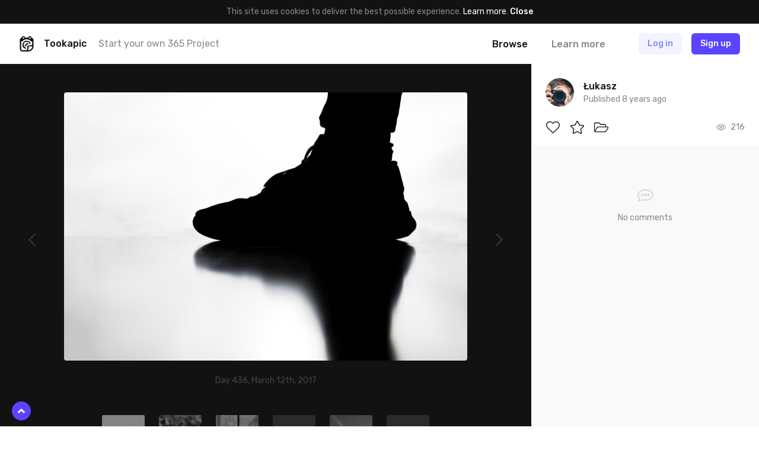

--- FILE ---
content_type: application/javascript; charset=utf-8
request_url: https://tookapic.com/js/app.js?id=220e82b48feb9c3eb6f3
body_size: 94834
content:
(window.webpackJsonp=window.webpackJsonp||[]).push([[0],{"+18b":function(t,e,n){"use strict";n.r(e),n.d(e,"default",(function(){return d}));var r=n("EVdn"),o=n.n(r),i=n("43rK"),a=n("Y5Mo");function s(t){return(s="function"==typeof Symbol&&"symbol"==typeof Symbol.iterator?function(t){return typeof t}:function(t){return t&&"function"==typeof Symbol&&t.constructor===Symbol&&t!==Symbol.prototype?"symbol":typeof t})(t)}function u(t,e){if(!(t instanceof e))throw new TypeError("Cannot call a class as a function")}function c(t,e){for(var n=0;n<e.length;n++){var r=e[n];r.enumerable=r.enumerable||!1,r.configurable=!0,"value"in r&&(r.writable=!0),Object.defineProperty(t,r.key,r)}}function l(t,e){return!e||"object"!==s(e)&&"function"!=typeof e?function(t){if(void 0===t)throw new ReferenceError("this hasn't been initialised - super() hasn't been called");return t}(t):e}function f(t){return(f=Object.setPrototypeOf?Object.getPrototypeOf:function(t){return t.__proto__||Object.getPrototypeOf(t)})(t)}function p(t,e){return(p=Object.setPrototypeOf||function(t,e){return t.__proto__=e,t})(t,e)}var h=n("cVDt"),d=function(t){function e(){return u(this,e),l(this,f(e).apply(this,arguments))}var n,r,a;return function(t,e){if("function"!=typeof e&&null!==e)throw new TypeError("Super expression must either be null or a function");t.prototype=Object.create(e&&e.prototype,{constructor:{value:t,writable:!0,configurable:!0}}),e&&p(t,e)}(e,t),n=e,(r=[{key:"initialize",value:function(){var t=document.getElementById("template-comment-form");this.commentFormTemplate=t?t.innerHTML:null,this.commentId=parseInt(this.element.dataset.id,10),this.deleteSuccessEvent=this.onDeleteSuccess.bind(this),this.replySuccessEvent=this.onReplySuccess.bind(this),this.updateSuccessEvent=this.onUpdateSuccess.bind(this)}},{key:"connect",value:function(){i.a.on("form:comment.delete:success",this.deleteSuccessEvent)}},{key:"disconnect",value:function(){i.a.off("form:comment.delete:success",this.deleteSuccessEvent)}},{key:"reply",value:function(t){var e=this,n=o()(this.commentFormTemplate),r=n.find('[data-field="comment"]');t.preventDefault(),n.attr("data-form","comment.create").attr("action","/comments").on("form:success",this.replySuccessEvent).addClass("my-8"),n.find("[data-method]").val("POST"),n.find("[data-parent]").val(this.commentId),n.find('[data-target~="form.submit"]').text(window.Translator.get("comment.publish")),n.find("[data-cancel]").on("click",(function(){return e.removeForm(n)})),this.actionsTarget.classList.remove("flex"),this.actionsTarget.classList.add("hidden"),this.actionsTarget.parentNode.insertBefore(n[0],this.actionsTarget.nextSibling),h((function(){return o()(document).trigger("on.mount")})),r.attr("placeholder",window.Translator.get("comment.enter_your_reply")).focus()}},{key:"edit",value:function(t){var e=this;t.preventDefault(),this.detailsTarget.classList.add("is-loading"),o.a.ajax({cache:!1,method:"GET",url:"/comments/".concat(this.commentId,"/edit")}).done((function(t){var n=o()(e.commentFormTemplate),r=n.find('[data-field="comment"]');n.attr("action",t.data.comment.update_url).on("form:success",e.updateSuccessEvent),r.val(t.data.comment.body),n.find("[data-cancel]").on("click",(function(){return e.removeForm(n)})),e.bodyTarget.classList.add("hidden"),e.bodyTarget.parentNode.insertBefore(n[0],e.bodyTarget.nextSibling),e.actionsTarget.classList.remove("flex"),e.actionsTarget.classList.add("hidden"),h((function(){return o()(document).trigger("on.mount")})),e.detailsTarget.classList.remove("is-loading"),r.focus()}))}},{key:"onDeleteSuccess",value:function(t,e){if(e.response.data.comment.id!==this.commentId)return!1;this.element.dataset.block=window.Translator.get("comment.comment_was_deleted")}},{key:"onReplySuccess",value:function(t,e){this.removeForm(o()(e.form)),h((function(){return o()(document).trigger("on.mount")}))}},{key:"onUpdateSuccess",value:function(t,e){this.bodyTarget.innerHTML=e.response.data.comment.body,this.removeForm(o()(e.form)),h((function(){return o()(document).trigger("on.mount")}))}},{key:"removeForm",value:function(t){t.remove(),this.bodyTarget.classList.remove("hidden"),this.actionsTarget.classList.remove("hidden"),this.actionsTarget.classList.add("flex")}}])&&c(n.prototype,r),a&&c(n,a),e}(a.Controller);d.targets=["details","body","actions"]},"+bug":function(t,e,n){"use strict";n.r(e),n.d(e,"default",(function(){return d}));var r=n("EVdn"),o=n.n(r),i=n("43rK"),a=n("Y5Mo"),s=n("MQeh");function u(t){return(u="function"==typeof Symbol&&"symbol"==typeof Symbol.iterator?function(t){return typeof t}:function(t){return t&&"function"==typeof Symbol&&t.constructor===Symbol&&t!==Symbol.prototype?"symbol":typeof t})(t)}function c(t,e){if(!(t instanceof e))throw new TypeError("Cannot call a class as a function")}function l(t,e){for(var n=0;n<e.length;n++){var r=e[n];r.enumerable=r.enumerable||!1,r.configurable=!0,"value"in r&&(r.writable=!0),Object.defineProperty(t,r.key,r)}}function f(t,e){return!e||"object"!==u(e)&&"function"!=typeof e?function(t){if(void 0===t)throw new ReferenceError("this hasn't been initialised - super() hasn't been called");return t}(t):e}function p(t){return(p=Object.setPrototypeOf?Object.getPrototypeOf:function(t){return t.__proto__||Object.getPrototypeOf(t)})(t)}function h(t,e){return(h=Object.setPrototypeOf||function(t,e){return t.__proto__=e,t})(t,e)}var d=function(t){function e(){return c(this,e),f(this,p(e).apply(this,arguments))}var n,r,a;return function(t,e){if("function"!=typeof e&&null!==e)throw new TypeError("Super expression must either be null or a function");t.prototype=Object.create(e&&e.prototype,{constructor:{value:t,writable:!0,configurable:!0}}),e&&h(t,e)}(e,t),n=e,(r=[{key:"toggle",value:function(t){var e=this,n=t.currentTarget,r=n.dataset.blockable,a=r.split(":"),u=document.querySelectorAll('[data-blockable="'.concat(r,'"]')),c=n.classList.contains("is-active");t.preventDefault(),u.forEach((function(t){t.disabled=!0,t.classList[c?"remove":"add"]("is-active")})),o.a.ajax({data:{id:a[1],type:a[0]},method:c?"DELETE":"POST",url:"/blocks"}).done((function(t){c=t.data.is_blocked,Object(s.a)(e.element,"block:success"),i.a.trigger("block:success",{isBlocked:c,blockable:r})})).always((function(){u.forEach((function(t){t.disabled=!1,t.classList[c?"add":"remove"]("is-active")}))}))}}])&&l(n.prototype,r),a&&l(n,a),e}(a.Controller)},"+hMf":function(t,e,n){"use strict";t.exports=function(t,e){return this.items[t]=e,this}},"+jkY":function(t,e,n){"use strict";function r(t){return(r="function"==typeof Symbol&&"symbol"==typeof Symbol.iterator?function(t){return typeof t}:function(t){return t&&"function"==typeof Symbol&&t.constructor===Symbol&&t!==Symbol.prototype?"symbol":typeof t})(t)}function o(t,e){if(!(t instanceof e))throw new TypeError("Cannot call a class as a function")}function i(t,e){for(var n=0;n<e.length;n++){var r=e[n];r.enumerable=r.enumerable||!1,r.configurable=!0,"value"in r&&(r.writable=!0),Object.defineProperty(t,r.key,r)}}function a(t,e){return!e||"object"!==r(e)&&"function"!=typeof e?function(t){if(void 0===t)throw new ReferenceError("this hasn't been initialised - super() hasn't been called");return t}(t):e}function s(t){return(s=Object.setPrototypeOf?Object.getPrototypeOf:function(t){return t.__proto__||Object.getPrototypeOf(t)})(t)}function u(t,e){return(u=Object.setPrototypeOf||function(t,e){return t.__proto__=e,t})(t,e)}n.r(e),n.d(e,"default",(function(){return c}));var c=function(t){function e(){return o(this,e),a(this,s(e).apply(this,arguments))}var n,r,c;return function(t,e){if("function"!=typeof e&&null!==e)throw new TypeError("Super expression must either be null or a function");t.prototype=Object.create(e&&e.prototype,{constructor:{value:t,writable:!0,configurable:!0}}),e&&u(t,e)}(e,t),n=e,(r=[{key:"toggle",value:function(t){t.preventDefault(),this.toggleTarget.classList.toggle("is-active"),this.targetTarget.classList.toggle("hidden")}}])&&i(n.prototype,r),c&&i(n,c),e}(n("Y5Mo").Controller);c.targets=["target","toggle"]},"+lRy":function(t,e){},"+rLv":function(t,e,n){var r=n("dyZX").document;t.exports=r&&r.documentElement},"/9tI":function(t,e,n){"use strict";function r(t){return(r="function"==typeof Symbol&&"symbol"==typeof Symbol.iterator?function(t){return typeof t}:function(t){return t&&"function"==typeof Symbol&&t.constructor===Symbol&&t!==Symbol.prototype?"symbol":typeof t})(t)}function o(t,e){if(!(t instanceof e))throw new TypeError("Cannot call a class as a function")}function i(t,e){for(var n=0;n<e.length;n++){var r=e[n];r.enumerable=r.enumerable||!1,r.configurable=!0,"value"in r&&(r.writable=!0),Object.defineProperty(t,r.key,r)}}function a(t,e){return!e||"object"!==r(e)&&"function"!=typeof e?function(t){if(void 0===t)throw new ReferenceError("this hasn't been initialised - super() hasn't been called");return t}(t):e}function s(t){return(s=Object.setPrototypeOf?Object.getPrototypeOf:function(t){return t.__proto__||Object.getPrototypeOf(t)})(t)}function u(t,e){return(u=Object.setPrototypeOf||function(t,e){return t.__proto__=e,t})(t,e)}n.r(e),n.d(e,"default",(function(){return c}));var c=function(t){function e(){return o(this,e),a(this,s(e).apply(this,arguments))}var n,r,c;return function(t,e){if("function"!=typeof e&&null!==e)throw new TypeError("Super expression must either be null or a function");t.prototype=Object.create(e&&e.prototype,{constructor:{value:t,writable:!0,configurable:!0}}),e&&u(t,e)}(e,t),n=e,(r=[{key:"initialize",value:function(){this.onClickOutside=this.onClickOutside.bind(this)}},{key:"show",value:function(){this.menuTarget.classList.remove("hidden"),document.addEventListener("click",this.onClickOutside,!1)}},{key:"hide",value:function(){this.menuTarget.classList.add("hidden"),document.removeEventListener("click",this.onClickOutside,!1)}},{key:"toggle",value:function(t){t.preventDefault(),this.menuTarget.classList.contains("hidden")?this.show():this.hide()}},{key:"onClickOutside",value:function(t){t.target===this.element||this.element.contains(t.target)||this.hide()}}])&&i(n.prototype,r),c&&i(n,c),e}(n("Y5Mo").Controller);c.targets=["menu"]},"/Bi/":function(t,e,n){"use strict";function r(t){return(r="function"==typeof Symbol&&"symbol"==typeof Symbol.iterator?function(t){return typeof t}:function(t){return t&&"function"==typeof Symbol&&t.constructor===Symbol&&t!==Symbol.prototype?"symbol":typeof t})(t)}function o(t,e){if(!(t instanceof e))throw new TypeError("Cannot call a class as a function")}function i(t,e){for(var n=0;n<e.length;n++){var r=e[n];r.enumerable=r.enumerable||!1,r.configurable=!0,"value"in r&&(r.writable=!0),Object.defineProperty(t,r.key,r)}}function a(t,e){return!e||"object"!==r(e)&&"function"!=typeof e?function(t){if(void 0===t)throw new ReferenceError("this hasn't been initialised - super() hasn't been called");return t}(t):e}function s(t){return(s=Object.setPrototypeOf?Object.getPrototypeOf:function(t){return t.__proto__||Object.getPrototypeOf(t)})(t)}function u(t,e){return(u=Object.setPrototypeOf||function(t,e){return t.__proto__=e,t})(t,e)}n.r(e),n.d(e,"default",(function(){return c}));var c=function(t){function e(){return o(this,e),a(this,s(e).apply(this,arguments))}var n,r,c;return function(t,e){if("function"!=typeof e&&null!==e)throw new TypeError("Super expression must either be null or a function");t.prototype=Object.create(e&&e.prototype,{constructor:{value:t,writable:!0,configurable:!0}}),e&&u(t,e)}(e,t),n=e,(r=[{key:"initialize",value:function(){this.onModalShow=this.onModalShow.bind(this),this.onModalHidden=this.onModalHidden.bind(this)}},{key:"connect",value:function(){this.element.addEventListener("modal:show",this.onModalShow,!1),this.element.addEventListener("modal:hidden",this.onModalHidden,!1)}},{key:"disconnect",value:function(){this.element.removeEventListener("modal:show",this.onModalShow,!1),this.element.removeEventListener("modal:hidden",this.onModalHidden,!1)}},{key:"onModalShow",value:function(t){this.formTarget.setAttribute("action","/photos/".concat(t.detail.trigger.dataset.storyId))}},{key:"onModalHidden",value:function(){this.formTarget.removeAttribute("action")}}])&&i(n.prototype,r),c&&i(n,c),e}(n("Y5Mo").Controller);c.targets=["form"]},"/PGf":function(t,e,n){"use strict";function r(t){return(r="function"==typeof Symbol&&"symbol"==typeof Symbol.iterator?function(t){return typeof t}:function(t){return t&&"function"==typeof Symbol&&t.constructor===Symbol&&t!==Symbol.prototype?"symbol":typeof t})(t)}function o(t,e){if(!(t instanceof e))throw new TypeError("Cannot call a class as a function")}function i(t,e){for(var n=0;n<e.length;n++){var r=e[n];r.enumerable=r.enumerable||!1,r.configurable=!0,"value"in r&&(r.writable=!0),Object.defineProperty(t,r.key,r)}}function a(t,e){return!e||"object"!==r(e)&&"function"!=typeof e?function(t){if(void 0===t)throw new ReferenceError("this hasn't been initialised - super() hasn't been called");return t}(t):e}function s(t){return(s=Object.setPrototypeOf?Object.getPrototypeOf:function(t){return t.__proto__||Object.getPrototypeOf(t)})(t)}function u(t,e){return(u=Object.setPrototypeOf||function(t,e){return t.__proto__=e,t})(t,e)}n.r(e),n.d(e,"default",(function(){return c}));var c=function(t){function e(){return o(this,e),a(this,s(e).apply(this,arguments))}var n,r,c;return function(t,e){if("function"!=typeof e&&null!==e)throw new TypeError("Super expression must either be null or a function");t.prototype=Object.create(e&&e.prototype,{constructor:{value:t,writable:!0,configurable:!0}}),e&&u(t,e)}(e,t),n=e,(r=[{key:"setValue",value:function(t){this.commentsFieldTarget.checked=null===t?!!this.commentsFieldTarget.dataset.default:t}},{key:"enable",value:function(){this.commentsFieldTarget.disabled=!1}},{key:"disable",value:function(){this.commentsFieldTarget.disabled=!0}},{key:"clear",value:function(){this.setValue(null)}}])&&i(n.prototype,r),c&&i(n,c),e}(n("Y5Mo").Controller);c.targets=["commentsField"]},"/Sv5":function(t,e,n){"use strict";n.r(e),n.d(e,"default",(function(){return d}));var r=n("cPJV"),o=n.n(r),i=n("8L3F"),a=n("Y5Mo"),s=n("MQeh");function u(t){return(u="function"==typeof Symbol&&"symbol"==typeof Symbol.iterator?function(t){return typeof t}:function(t){return t&&"function"==typeof Symbol&&t.constructor===Symbol&&t!==Symbol.prototype?"symbol":typeof t})(t)}function c(t,e){if(!(t instanceof e))throw new TypeError("Cannot call a class as a function")}function l(t,e){for(var n=0;n<e.length;n++){var r=e[n];r.enumerable=r.enumerable||!1,r.configurable=!0,"value"in r&&(r.writable=!0),Object.defineProperty(t,r.key,r)}}function f(t,e){return!e||"object"!==u(e)&&"function"!=typeof e?function(t){if(void 0===t)throw new ReferenceError("this hasn't been initialised - super() hasn't been called");return t}(t):e}function p(t){return(p=Object.setPrototypeOf?Object.getPrototypeOf:function(t){return t.__proto__||Object.getPrototypeOf(t)})(t)}function h(t,e){return(h=Object.setPrototypeOf||function(t,e){return t.__proto__=e,t})(t,e)}var d=function(t){function e(){return c(this,e),f(this,p(e).apply(this,arguments))}var n,r,a;return function(t,e){if("function"!=typeof e&&null!==e)throw new TypeError("Super expression must either be null or a function");t.prototype=Object.create(e&&e.prototype,{constructor:{value:t,writable:!0,configurable:!0}}),e&&h(t,e)}(e,t),n=e,(r=[{key:"initialize",value:function(){this.popper=null,this.onClickOutside=this.onClickOutside.bind(this)}},{key:"reset",value:function(){this.dateController().clear(),this.data.set("rangeStart",""),this.data.set("rangeEnd",""),this.updateState()}},{key:"getCurrentRange",value:function(){return[this.data.get("rangeStart"),this.data.get("rangeEnd")]}},{key:"updateState",value:function(){var t=this.data.get("rangeStart"),e=this.data.get("rangeEnd");""!==t&&""!==e?this.triggerTarget.classList.add("is-active"):this.triggerTarget.classList.remove("is-active")}},{key:"onRangeChange",value:function(t){var e=t.detail.selectedDates;if(2===e.length){var n=o()(e[0],"YYYY-MM-DD"),r=o()(e[1],"YYYY-MM-DD");this.data.set("rangeStart",n),this.data.set("rangeEnd",r),this.hide(),this.updateState(),Object(s.a)(this.element,"calendar:change",{range:[n,r]})}}},{key:"show",value:function(t){this.popper=new i.default(t.currentTarget,this.popoverTarget,{placement:"bottom-end",modifiers:{preventOverflow:{boundariesElement:"viewport",padding:16,priority:["left","right"]},flip:{enabled:!0},offset:{offset:"0,8px"}}}),this.popoverTarget.classList.remove("hidden"),document.addEventListener("click",this.onClickOutside,!1)}},{key:"hide",value:function(){this.popoverTarget.classList.add("hidden"),null!==this.popper&&(this.popper.destroy(),this.popper=null),document.removeEventListener("click",this.onClickOutside,!1)}},{key:"toggle",value:function(t){t.preventDefault(),this.popoverTarget.classList.contains("hidden")?this.show(t):this.hide()}},{key:"onClickOutside",value:function(t){t.target===this.popoverTarget||this.popoverTarget.contains(t.target)||t.target===this.triggerTarget||this.triggerTarget.contains(t.target)||this.hide()}},{key:"dateController",value:function(){return this.application.getControllerForElementAndIdentifier(this.element,"filters--date")}}])&&l(n.prototype,r),a&&l(n,a),e}(a.Controller);d.targets=["trigger","popover"]},"/c+j":function(t,e,n){"use strict";t.exports=function(t){var e=void 0;e=t instanceof this.constructor?t.all():t;var n=this.items.filter((function(t){return-1===e.indexOf(t)}));return new this.constructor(n)}},"/dWu":function(t,e,n){"use strict";var r=function(t,e){if(Array.isArray(t))return t;if(Symbol.iterator in Object(t))return function(t,e){var n=[],r=!0,o=!1,i=void 0;try{for(var a,s=t[Symbol.iterator]();!(r=(a=s.next()).done)&&(n.push(a.value),!e||n.length!==e);r=!0);}catch(t){o=!0,i=t}finally{try{!r&&s.return&&s.return()}finally{if(o)throw i}}return n}(t,e);throw new TypeError("Invalid attempt to destructure non-iterable instance")};t.exports=function(t){var e={};return this.items.forEach((function(n,o){var i=t(n,o),a=r(i,2),s=a[0],u=a[1];void 0===e[s]?e[s]=[u]:e[s].push(u)})),new this.constructor(e)}},"/jPX":function(t,e,n){"use strict";t.exports=function(t){var e=this,n=void 0;return Array.isArray(this.items)?(n=[new this.constructor([]),new this.constructor([])],this.items.forEach((function(e){!0===t(e)?n[0].push(e):n[1].push(e)}))):(n=[new this.constructor({}),new this.constructor({})],Object.keys(this.items).forEach((function(r){var o=e.items[r];!0===t(o)?n[0].put(r,o):n[1].put(r,o)}))),new this.constructor(n)}},"/l8h":function(t,e,n){var r={"./auth/password-request-controller.js":"N5xF","./autosize-controller.js":"W/p9","./buttons/badge-controller.js":"HrdA","./buttons/block-controller.js":"+bug","./buttons/favorite-controller.js":"VPw8","./buttons/follow-controller.js":"S6AI","./buttons/like-controller.js":"jB7J","./buttons/mute-controller.js":"c18d","./buttons/request-controller.js":"VNuA","./buttons/unfriend-controller.js":"dj70","./calendar-controller.js":"5FQk","./cart-controller.js":"8qiz","./characters-left-controller.js":"uZa7","./clipboard-controller.js":"ZNvc","./comment-controller.js":"+18b","./comments-controller.js":"idyU","./comments/create-controller.js":"QJjs","./comments/delete-controller.js":"XwC5","./comments/report-controller.js":"vHC4","./confirmation-controller.js":"fl75","./content-loader-controller.js":"cLM3","./conversations/create-controller.js":"n/2m","./conversations/index-controller.js":"SLn6","./conversations/show-controller.js":"hp3k","./cookie-controller.js":"zugz","./counters/comment-controller.js":"vqn7","./counters/follow-controller.js":"l2Zq","./counters/like-controller.js":"8KOP","./date-picker-controller.js":"H2kz","./dropdown-controller.js":"ByQt","./editors/print-controller.js":"Tob3","./expand-controller.js":"WqbJ","./feature-controller.js":"19ZM","./filters/calendar-controller.js":"lhTe","./filters/date-controller.js":"WJO3","./form-controller.js":"jS2O","./galleries/edit-controller.js":"ZVcY","./galleries/popover-controller.js":"E1M4","./gallery-controller.js":"fYga","./gtm-controller.js":"T4zy","./lazyload-controller.js":"FE2Y","./lightbox-controller.js":"Kgog","./list-controller.js":"3Izi","./lists/grid-controller.js":"27Xe","./lists/print-controller.js":"JfAM","./milestones-controller.js":"Je4l","./modal-controller.js":"8X+J","./modal-trigger-controller.js":"DaGr","./modals/change-password-controller.js":"cBFv","./modals/likes-controller.js":"DJ78","./modals/relationship-category-controller.js":"k2g+","./modals/relationships-controller.js":"GuJA","./modals/select-photos-controller.js":"N5pj","./modals/select-photos/calendar-controller.js":"/Sv5","./modals/select-photos/galleries-controller.js":"qFKn","./modals/select-photos/galleries-popover-controller.js":"kVfs","./modals/select-photos/stream-controller.js":"KbLA","./modals/select-photos/year-controller.js":"oTeR","./navbar-controller.js":"/9tI","./notifications-controller.js":"gZ18","./paddle-controller.js":"4kI4","./payouts/complete-controller.js":"x0uB","./payouts/details-controller.js":"LQ+i","./popovers/comments-controller.js":"7N/j","./popovers/notifications-controller.js":"lcR1","./popovers/preview-controller.js":"WAom","./popup-controller.js":"dkBz","./print-controller.js":"Mr8S","./profile-controller.js":"hgR2","./request-controller.js":"UK+r","./search-controller.js":"DaUL","./settings/export-controller.js":"uodM","./settings/milestones-controller.js":"rdfk","./settings/preferences-controller.js":"4RnC","./settings/profile-controller.js":"tG94","./social-controller.js":"jbmk","./statistics-controller.js":"1abv","./stories/comment-form-controller.js":"PIEu","./stories/create-controller.js":"XKlA","./stories/delete-controller.js":"/Bi/","./stories/edit-controller.js":"JsOi","./stories/form.js":"BtQ9","./story-controller.js":"LnLP","./story-galleries-controller.js":"EDTw","./story/body-controller.js":"I/Ur","./story/calendar-controller.js":"sHKl","./story/comments-controller.js":"/PGf","./story/date-controller.js":"ZLRH","./story/dropzone-controller.js":"v1Wq","./story/galleries-controller.js":"XCsi","./story/place-controller.js":"5QCv","./story/rating-controller.js":"KDyB","./story/title-controller.js":"3qxK","./subscription-controller.js":"b/uq","./subscriptions/cancel-controller.js":"QlBe","./subscriptions/leave-controller.js":"YkFf","./subscriptions/remove-controller.js":"E2GE","./subscriptions/switch-controller.js":"A8KK","./subscriptions/upgrade-controller.js":"Ty5s","./subscriptions/upgrade/wire-transfer-controller.js":"RY79","./suggestions-controller.js":"Hxqs","./thread-controller.js":"ydrd","./timezone-controller.js":"oO9f","./toggle-controller.js":"+jkY","./translations-controller.js":"gIc8","./ui-controller.js":"kVxD","./video-controller.js":"Jty2"};function o(t){var e=i(t);return n(e)}function i(t){if(!n.o(r,t)){var e=new Error("Cannot find module '"+t+"'");throw e.code="MODULE_NOT_FOUND",e}return r[t]}o.keys=function(){return Object.keys(r)},o.resolve=i,t.exports=o,o.id="/l8h"},"/n9D":function(t,e,n){"use strict";t.exports=function(t,e,n){var r=this.slice(t,e);if(this.items=this.diff(r.all()).all(),Array.isArray(n))for(var o=0,i=n.length;o<i;o+=1)this.items.splice(t+o,0,n[o]);return r}},0:function(t,e,n){n("JO1w"),t.exports=n("+lRy")},"0/R4":function(t,e){t.exports=function(t){return"object"==typeof t?null!==t:"function"==typeof t}},"03A+":function(t,e,n){var r=n("JTzB"),o=n("ExA7"),i=Object.prototype,a=i.hasOwnProperty,s=i.propertyIsEnumerable,u=r(function(){return arguments}())?r:function(t){return o(t)&&a.call(t,"callee")&&!s.call(t,"callee")};t.exports=u},"0b0V":function(t,e,n){"use strict";var r="function"==typeof Symbol&&"symbol"==typeof Symbol.iterator?function(t){return typeof t}:function(t){return t&&"function"==typeof Symbol&&t.constructor===Symbol&&t!==Symbol.prototype?"symbol":typeof t},o=n("0tQ4");t.exports=function(t,e){if(-1!==t.indexOf("*")){var n=(p=this.items,h={},p.forEach((function(t,e){!function t(e,n){"object"===(void 0===e?"undefined":r(e))&&Object.keys(e).forEach((function(r){t(e[r],n+"."+r)})),h[n]=e}(t,e)})),h),i=[];if(void 0!==e){var a=new RegExp("0."+e,"g"),s=("0."+e).split(".").length;Object.keys(n).forEach((function(t){var e=t.match(a);if(e){var r=e[0];r.split(".").length===s&&i.push(n[r])}}))}var u=[],c=new RegExp("0."+t,"g"),l=("0."+t).split(".").length;if(Object.keys(n).forEach((function(t){var e=t.match(c);if(e){var r=e[0];r.split(".").length===l&&u.push(n[r])}})),void 0!==e){var f={};return this.items.forEach((function(t,e){f[i[e]||""]=u})),new this.constructor(f)}return new this.constructor([u])}var p,h;if(void 0!==e){var d={};return this.items.forEach((function(n){void 0!==o(n,t)?d[n[e]||""]=o(n,t):d[n[e]||""]=null})),new this.constructor(d)}return this.map((function(e){return void 0!==o(e,t)?o(e,t):null}))}},"0dhw":function(t,e,n){"use strict";var r="function"==typeof Symbol&&"symbol"==typeof Symbol.iterator?function(t){return typeof t}:function(t){return t&&"function"==typeof Symbol&&t.constructor===Symbol&&t!==Symbol.prototype?"symbol":typeof t};t.exports=function(t){var e=this;if(!Array.isArray(this.items)&&"object"===r(this.items)){var n=Object.keys(this.items),o=void 0;o=t<0?n.slice(t):n.slice(0,t);var i={};return n.forEach((function(t){-1!==o.indexOf(t)&&(i[t]=e.items[t])})),new this.constructor(i)}return t<0?new this.constructor(this.items.slice(t)):new this.constructor(this.items.slice(0,t))}},"0k4l":function(t,e,n){"use strict";t.exports=function(t){var e=this;if(Array.isArray(this.items))return new this.constructor(this.items.map(t));var n={};return Object.keys(this.items).forEach((function(r){n[r]=t(e.items[r],r)})),new this.constructor(n)}},"0on8":function(t,e,n){"use strict";var r="function"==typeof Symbol&&"symbol"==typeof Symbol.iterator?function(t){return typeof t}:function(t){return t&&"function"==typeof Symbol&&t.constructor===Symbol&&t!==Symbol.prototype?"symbol":typeof t};t.exports=function(){return"object"!==r(this.items)||Array.isArray(this.items)?JSON.stringify(this.toArray()):JSON.stringify(this.all())}},"0qqO":function(t,e,n){"use strict";t.exports=function(t){return this.each((function(e,n){t.apply(void 0,function(t){if(Array.isArray(t)){for(var e=0,n=Array(t.length);e<t.length;e++)n[e]=t[e];return n}return Array.from(t)}(e).concat([n]))})),this}},"0tQ4":function(t,e,n){"use strict";t.exports=function(t,e){try{return e.split(".").reduce((function(t,e){return t[e]}),t)}catch(t){return null}}},"0tTF":function(t,e,n){"use strict";t.exports=function(t,e){if(Array.isArray(this.items)&&!this.items.length)return t(this);if(!Object.keys(this.items).length)return t(this);if(void 0!==e){if(Array.isArray(this.items)&&this.items.length)return e(this);if(Object.keys(this.items).length)return e(this)}return this}},"19ZM":function(t,e,n){"use strict";n.r(e),n.d(e,"default",(function(){return f}));var r=n("EVdn"),o=n.n(r);function i(t){return(i="function"==typeof Symbol&&"symbol"==typeof Symbol.iterator?function(t){return typeof t}:function(t){return t&&"function"==typeof Symbol&&t.constructor===Symbol&&t!==Symbol.prototype?"symbol":typeof t})(t)}function a(t,e){if(!(t instanceof e))throw new TypeError("Cannot call a class as a function")}function s(t,e){for(var n=0;n<e.length;n++){var r=e[n];r.enumerable=r.enumerable||!1,r.configurable=!0,"value"in r&&(r.writable=!0),Object.defineProperty(t,r.key,r)}}function u(t,e){return!e||"object"!==i(e)&&"function"!=typeof e?function(t){if(void 0===t)throw new ReferenceError("this hasn't been initialised - super() hasn't been called");return t}(t):e}function c(t){return(c=Object.setPrototypeOf?Object.getPrototypeOf:function(t){return t.__proto__||Object.getPrototypeOf(t)})(t)}function l(t,e){return(l=Object.setPrototypeOf||function(t,e){return t.__proto__=e,t})(t,e)}var f=function(t){function e(){return a(this,e),u(this,c(e).apply(this,arguments))}var n,r,i;return function(t,e){if("function"!=typeof e&&null!==e)throw new TypeError("Super expression must either be null or a function");t.prototype=Object.create(e&&e.prototype,{constructor:{value:t,writable:!0,configurable:!0}}),e&&l(t,e)}(e,t),n=e,(r=[{key:"initialize",value:function(){this.isFeatured=this.element.classList.contains("is-active")}},{key:"toggle",value:function(t){var e=this;t.preventDefault(),t.stopPropagation(),this.element.disabled=!0,this.element.classList.toggle("is-active"),o.a.ajax({method:this.isFeatured?"DELETE":"POST",url:this.data.get("url")}).done((function(t){e.isFeatured=t.data.is_featured})).always((function(){e.element.disabled=!1,e.update()}))}},{key:"update",value:function(){this.element.classList[this.isFeatured?"add":"remove"]("is-active")}}])&&s(n.prototype,r),i&&s(n,i),e}(n("Y5Mo").Controller)},"1CCG":function(t,e,n){var r=n("CXhC");t.exports=function(t,e){var n=r(t),o=r(e),i=n.getTime()-6e4*n.getTimezoneOffset(),a=o.getTime()-6e4*o.getTimezoneOffset();return Math.round((i-a)/864e5)}},"1TsA":function(t,e){t.exports=function(t,e){return{value:e,done:!!t}}},"1abv":function(t,e,n){"use strict";n.r(e),n.d(e,"default",(function(){return f}));n("EVdn"),n("cVDt");var r=n("iuQV"),o=n.n(r);function i(t){return(i="function"==typeof Symbol&&"symbol"==typeof Symbol.iterator?function(t){return typeof t}:function(t){return t&&"function"==typeof Symbol&&t.constructor===Symbol&&t!==Symbol.prototype?"symbol":typeof t})(t)}function a(t,e){if(!(t instanceof e))throw new TypeError("Cannot call a class as a function")}function s(t,e){for(var n=0;n<e.length;n++){var r=e[n];r.enumerable=r.enumerable||!1,r.configurable=!0,"value"in r&&(r.writable=!0),Object.defineProperty(t,r.key,r)}}function u(t,e){return!e||"object"!==i(e)&&"function"!=typeof e?function(t){if(void 0===t)throw new ReferenceError("this hasn't been initialised - super() hasn't been called");return t}(t):e}function c(t){return(c=Object.setPrototypeOf?Object.getPrototypeOf:function(t){return t.__proto__||Object.getPrototypeOf(t)})(t)}function l(t,e){return(l=Object.setPrototypeOf||function(t,e){return t.__proto__=e,t})(t,e)}var f=function(t){function e(){return a(this,e),u(this,c(e).apply(this,arguments))}var n,r,i;return function(t,e){if("function"!=typeof e&&null!==e)throw new TypeError("Super expression must either be null or a function");t.prototype=Object.create(e&&e.prototype,{constructor:{value:t,writable:!0,configurable:!0}}),e&&l(t,e)}(e,t),n=e,(r=[{key:"initialize",value:function(){this.popover=null,this.request=null,this.timeout=null}},{key:"disconnect",value:function(){this.clear()}},{key:"showPreview",value:function(t){var e=this;t.preventDefault(),this.timeout=setTimeout((function(){e.preview(),e.clearTimeout()}),300)}},{key:"hidePreview",value:function(t){t.preventDefault(),this.clear()}},{key:"clearRequest",value:function(){null!==this.request&&(this.request.abort(),this.request=null)}},{key:"clearTimeout",value:function(t){function e(){return t.apply(this,arguments)}return e.toString=function(){return t.toString()},e}((function(){null!==this.timeout&&(clearTimeout(this.timeout),this.timeout=null)}))},{key:"clear",value:function(){this.clearRequest(),this.clearTimeout(),null!==this.popover&&(this.popover.hide(),this.popover=null)}},{key:"preview",value:function(){var t=this.data.get("id"),e=this.data.get("width"),n=this.data.get("height"),r=Math.round(n/e*100);this.popover=new o.a.Popover(this.element,{animation:"fade popover--photo",delay:1,placement:"top",template:'<div class="popover"><div class="arrow"></div><div class="relative is-loading is-loading--md" style="padding-bottom: '.concat(r,'%" data-controller="popovers--preview" data-popovers--preview-id="').concat(t,'"><div class="absolute pin-t pin-l z-2 text-white font-medium text-12 leading-sm mt-8 ml-8" data-target="popovers--preview.day"></div><img width="').concat(e,'" height="').concat(n,'" alt="" class="absolute pin" data-target="popovers--preview.image"></div></div>'),trigger:"click"}),this.popover.show()}},{key:"redirect",value:function(t){var e=this.data.get("id"),n="/photos/".concat(e);t.preventDefault(),Turbolinks.supported?Turbolinks.visit(n):window.location=n}}])&&s(n.prototype,r),i&&s(n,i),e}(n("Y5Mo").Controller)},"25qn":function(t,e,n){var r=n("XKFU");r(r.P+r.R,"Set",{toJSON:n("RLh9")("Set")})},"27Xe":function(t,e,n){"use strict";n.r(e),n.d(e,"default",(function(){return f}));var r=n("EVdn"),o=n.n(r);function i(t){return(i="function"==typeof Symbol&&"symbol"==typeof Symbol.iterator?function(t){return typeof t}:function(t){return t&&"function"==typeof Symbol&&t.constructor===Symbol&&t!==Symbol.prototype?"symbol":typeof t})(t)}function a(t,e){if(!(t instanceof e))throw new TypeError("Cannot call a class as a function")}function s(t,e){for(var n=0;n<e.length;n++){var r=e[n];r.enumerable=r.enumerable||!1,r.configurable=!0,"value"in r&&(r.writable=!0),Object.defineProperty(t,r.key,r)}}function u(t,e){return!e||"object"!==i(e)&&"function"!=typeof e?function(t){if(void 0===t)throw new ReferenceError("this hasn't been initialised - super() hasn't been called");return t}(t):e}function c(t){return(c=Object.setPrototypeOf?Object.getPrototypeOf:function(t){return t.__proto__||Object.getPrototypeOf(t)})(t)}function l(t,e){return(l=Object.setPrototypeOf||function(t,e){return t.__proto__=e,t})(t,e)}var f=function(t){function e(){return a(this,e),u(this,c(e).apply(this,arguments))}var n,r,i;return function(t,e){if("function"!=typeof e&&null!==e)throw new TypeError("Super expression must either be null or a function");t.prototype=Object.create(e&&e.prototype,{constructor:{value:t,writable:!0,configurable:!0}}),e&&l(t,e)}(e,t),n=e,(r=[{key:"initialize",value:function(){this.onAppend=this.onAppend.bind(this),this.onWindowResize=this.onWindowResize.bind(this),this.marginRight=this.data.get("margin")||8,this.minWidth=this.data.get("minWidth")||696}},{key:"connect",value:function(){this.container=document.querySelector(this.data.get("selector")),this.layout(),o()(this.element).on("list:append",this.onAppend),window.addEventListener("resize",this.onWindowResize,!1)}},{key:"disconnect",value:function(){window.removeEventListener("resize",this.onWindowResize,!1),o()(this.element).off("list:append",this.onAppend)}},{key:"onWindowResize",value:function(){this.layout()}},{key:"onAppend",value:function(){var t=this.container.getElementsByClassName("last-row")[0],e=this.nextAll(t);this.layout(e)}},{key:"nextAll",value:function(t){for(var e=[t];(t=t.nextSibling)&&9!==t.nodeType;)1===t.nodeType&&e.push(t);return e}},{key:"layout",value:function(t){for(var e,n,r,o=0,i=[],a=Array.prototype.slice.call(t||this.container.querySelectorAll('[data-target="list.item"]')),s=a.length,u=!!window.matchMedia&&!window.matchMedia("(min-width: ".concat(this.minWidth,"px)")).matches,c=getComputedStyle(this.container),l=Math.floor(this.container.getBoundingClientRect().width)-parseFloat(c.getPropertyValue("padding-left"))-parseFloat(c.getPropertyValue("padding-right")),f=[],p=0;p<s;++p)(e=a[p].querySelector('[data-target~="lists--grid.image"]'))?((n=parseInt(e.getAttribute("width")))||e.setAttribute("width",n=e.offsetWidth),(r=parseInt(e.getAttribute("height")))||e.setAttribute("height",r=e.offsetHeight),f[p]={width:n,height:r}):(a.splice(p,1),--p,--s);for(var h=0;h<s;++h){if(a[h].classList.remove("last-row"),o+=f[h].width,i.push(a[h]),h===s-1)for(var d=0;d<i.length;d++)0===d&&i[d].classList.add("last-row"),i[d].style.width=f[h+parseInt(d)-i.length+1].width+"px",i[d].style.height=f[h+parseInt(d)-i.length+1].height+"px",d<i.length-1?i[d].style.marginRight="".concat(this.marginRight,"px"):i[d].style.marginRight=null;if(o+this.marginRight*(i.length-1)>l||u){for(var y=o+this.marginRight*(i.length-1)-l,m=void 0,b=null,g=0,v=0;v<i.length;v++){m=i[v];var w=f[h+parseInt(v)-i.length+1].width,O=w-w/o*y;b=b||Math.round(f[h+parseInt(v)-i.length+1].height*(O/w)),g+1-O%1>=.5?(g-=O%1,O=Math.floor(O)):(g+=1-O%1,O=Math.ceil(O)),u?(m.style.width=null,m.style.height=null):(m.style.width="".concat(O,"px"),m.style.height="".concat(b,"px")),v<i.length-1?m.style.marginRight="".concat(this.marginRight,"px"):m.style.marginRight=null}i=[],o=0}}}}])&&s(n.prototype,r),i&&s(n,i),e}(n("Y5Mo").Controller)},"2OiF":function(t,e){t.exports=function(t){if("function"!=typeof t)throw TypeError(t+" is not a function!");return t}},"2YvH":function(t,e,n){"use strict";var r="function"==typeof Symbol&&"symbol"==typeof Symbol.iterator?function(t){return typeof t}:function(t){return t&&"function"==typeof Symbol&&t.constructor===Symbol&&t!==Symbol.prototype?"symbol":typeof t};t.exports=function(t){var e=t||1/0,n=!1,o=[],i=function(t){o=[],Array.isArray(t)?t.forEach((function(t){"string"==typeof t?o.push(t):Array.isArray(t)?o=o.concat(t):Object.keys(t).forEach((function(e){o=o.concat(t[e])}))})):Object.keys(t).forEach((function(e){"string"==typeof t[e]?o.push(t[e]):Array.isArray(t[e])?o=o.concat(t[e]):Object.keys(t).forEach((function(e){o=o.concat(t[e])}))})),n=0===(n=o.filter((function(t){return"object"===(void 0===t?"undefined":r(t))}))).length,e-=1};for(i(this.items);!n&&e>0;)i(o);return new this.constructor(o)}},"2gN3":function(t,e,n){var r=n("Kz5y")["__core-js_shared__"];t.exports=r},"3Fdi":function(t,e){var n=Function.prototype.toString;t.exports=function(t){if(null!=t){try{return n.call(t)}catch(t){}try{return t+""}catch(t){}}return""}},"3Izi":function(t,e,n){"use strict";n.r(e),n.d(e,"default",(function(){return g}));var r=n("EVdn"),o=n.n(r),i=n("9/5/"),a=n.n(i),s=n("cVDt"),u=n.n(s),c=n("Y5Mo");function l(t){return(l="function"==typeof Symbol&&"symbol"==typeof Symbol.iterator?function(t){return typeof t}:function(t){return t&&"function"==typeof Symbol&&t.constructor===Symbol&&t!==Symbol.prototype?"symbol":typeof t})(t)}function f(t,e){if(!(t instanceof e))throw new TypeError("Cannot call a class as a function")}function p(t,e){for(var n=0;n<e.length;n++){var r=e[n];r.enumerable=r.enumerable||!1,r.configurable=!0,"value"in r&&(r.writable=!0),Object.defineProperty(t,r.key,r)}}function h(t,e){return!e||"object"!==l(e)&&"function"!=typeof e?function(t){if(void 0===t)throw new ReferenceError("this hasn't been initialised - super() hasn't been called");return t}(t):e}function d(t){return(d=Object.setPrototypeOf?Object.getPrototypeOf:function(t){return t.__proto__||Object.getPrototypeOf(t)})(t)}function y(t,e){return(y=Object.setPrototypeOf||function(t,e){return t.__proto__=e,t})(t,e)}var m=o()(document),b=o()(window),g=function(t){function e(){return f(this,e),h(this,d(e).apply(this,arguments))}var n,r,i;return function(t,e){if("function"!=typeof e&&null!==e)throw new TypeError("Super expression must either be null or a function");t.prototype=Object.create(e&&e.prototype,{constructor:{value:t,writable:!0,configurable:!0}}),e&&y(t,e)}(e,t),n=e,(r=[{key:"initialize",value:function(){this.state={isEnabled:this.hasPaginationTarget,isPaused:!0,isLoading:!1},this.scrollEvent=a()(this.onScroll.bind(this),150)}},{key:"disconnect",value:function(){b.off("scroll",this.scrollEvent)}},{key:"nextPage",value:function(t){t.preventDefault(),this.state.isPaused=!1,b.on("scroll",this.scrollEvent).trigger("scroll")}},{key:"onScroll",value:function(){this.shouldLoadNextPage()&&this.getNextPage()}},{key:"shouldLoadNextPage",value:function(){if(!this.hasPaginationTarget)return!1;var t=o()(this.paginationTarget);return!(b.scrollTop()+b.height()+500<t.offset().top)&&this.state.isEnabled&&!this.state.isPaused&&!this.state.isLoading}},{key:"getNextPage",value:function(){var t=this;this.state.isLoading=!0,this.nextPageTarget.classList.add("is-loading","is-disabled"),o.a.ajax({cache:!1,method:"GET",url:this.nextPageTarget.getAttribute("href")}).done((function(e){var n=t.data.get("id"),r=o()(e),i=null!==n?r.find('[data-list-id="'.concat(n,'"] [data-target="list.item"]')):r.find('[data-target="list.item"]'),a=null!==n?r.find('[data-list-id="'.concat(n,'"] [data-target~="list.nextPage"]')):r.find('[data-target~="list.nextPage"]');o()(t.itemsTarget).append(i),a.length>0?(t.nextPageTarget.classList.remove("is-loading","is-disabled"),t.nextPageTarget.setAttribute("href",a.attr("href"))):(t.state.isEnabled=!1,b.off("scroll",t.scrollEvent),t.paginationTarget.parentNode.removeChild(t.paginationTarget)),o()(t.element).trigger("list:append",{items:i}),t.state.isLoading=!1,u()((function(){return m.trigger("on.mount")}))}))}}])&&p(n.prototype,r),i&&p(n,i),e}(c.Controller);g.targets=["items","pagination","nextPage","item"]},"3Lyj":function(t,e,n){var r=n("KroJ");t.exports=function(t,e,n){for(var o in e)r(t,o,e[o],n);return t}},"3YpW":function(t,e,n){n("KOQb")("Set")},"3qxK":function(t,e,n){"use strict";function r(t){return(r="function"==typeof Symbol&&"symbol"==typeof Symbol.iterator?function(t){return typeof t}:function(t){return t&&"function"==typeof Symbol&&t.constructor===Symbol&&t!==Symbol.prototype?"symbol":typeof t})(t)}function o(t,e){if(!(t instanceof e))throw new TypeError("Cannot call a class as a function")}function i(t,e){for(var n=0;n<e.length;n++){var r=e[n];r.enumerable=r.enumerable||!1,r.configurable=!0,"value"in r&&(r.writable=!0),Object.defineProperty(t,r.key,r)}}function a(t,e){return!e||"object"!==r(e)&&"function"!=typeof e?function(t){if(void 0===t)throw new ReferenceError("this hasn't been initialised - super() hasn't been called");return t}(t):e}function s(t){return(s=Object.setPrototypeOf?Object.getPrototypeOf:function(t){return t.__proto__||Object.getPrototypeOf(t)})(t)}function u(t,e){return(u=Object.setPrototypeOf||function(t,e){return t.__proto__=e,t})(t,e)}n.r(e),n.d(e,"default",(function(){return c}));var c=function(t){function e(){return o(this,e),a(this,s(e).apply(this,arguments))}var n,r,c;return function(t,e){if("function"!=typeof e&&null!==e)throw new TypeError("Super expression must either be null or a function");t.prototype=Object.create(e&&e.prototype,{constructor:{value:t,writable:!0,configurable:!0}}),e&&u(t,e)}(e,t),n=e,(r=[{key:"enable",value:function(){this.element.disabled=!1}},{key:"disable",value:function(){this.element.disabled=!0}},{key:"clear",value:function(){this.setValue("")}},{key:"setValue",value:function(t){this.element.value=t}}])&&i(n.prototype,r),c&&i(n,c),e}(n("Y5Mo").Controller)},"3wPk":function(t,e,n){"use strict";t.exports=function(t){return this.map((function(e,n){return t.apply(void 0,function(t){if(Array.isArray(t)){for(var e=0,n=Array(t.length);e<t.length;e++)n[e]=t[e];return n}return Array.from(t)}(e).concat([n]))}))}},"43rK":function(t,e,n){"use strict";var r=n("EVdn"),o=n.n(r),i=o()({on:function(t,e,n,r){o()(this).on(t,e,n,r)},off:function(t,e,n){o()(this).off(t,e,n)},trigger:function(t,e,n,r){o()(this).trigger(t,e,n,r)}});e.a=i},"4LiD":function(t,e,n){"use strict";var r=n("dyZX"),o=n("XKFU"),i=n("KroJ"),a=n("3Lyj"),s=n("Z6vF"),u=n("SlkY"),c=n("9gX7"),l=n("0/R4"),f=n("eeVq"),p=n("XMVh"),h=n("fyDq"),d=n("Xbzi");t.exports=function(t,e,n,y,m,b){var g=r[t],v=g,w=m?"set":"add",O=v&&v.prototype,_={},T=function(t){var e=O[t];i(O,t,"delete"==t||"has"==t?function(t){return!(b&&!l(t))&&e.call(this,0===t?0:t)}:"get"==t?function(t){return b&&!l(t)?void 0:e.call(this,0===t?0:t)}:"add"==t?function(t){return e.call(this,0===t?0:t),this}:function(t,n){return e.call(this,0===t?0:t,n),this})};if("function"==typeof v&&(b||O.forEach&&!f((function(){(new v).entries().next()})))){var S=new v,k=S[w](b?{}:-0,1)!=S,j=f((function(){S.has(1)})),E=p((function(t){new v(t)})),P=!b&&f((function(){for(var t=new v,e=5;e--;)t[w](e,e);return!t.has(-0)}));E||((v=e((function(e,n){c(e,v,t);var r=d(new g,e,v);return null!=n&&u(n,m,r[w],r),r}))).prototype=O,O.constructor=v),(j||P)&&(T("delete"),T("has"),m&&T("get")),(P||k)&&T(w),b&&O.clear&&delete O.clear}else v=y.getConstructor(e,t,m,w),a(v.prototype,n),s.NEED=!0;return h(v,t),_[t]=v,o(o.G+o.W+o.F*(v!=g),_),b||y.setStrong(v,t,m),v}},"4R4u":function(t,e){t.exports="constructor,hasOwnProperty,isPrototypeOf,propertyIsEnumerable,toLocaleString,toString,valueOf".split(",")},"4RnC":function(t,e,n){"use strict";function r(t){return(r="function"==typeof Symbol&&"symbol"==typeof Symbol.iterator?function(t){return typeof t}:function(t){return t&&"function"==typeof Symbol&&t.constructor===Symbol&&t!==Symbol.prototype?"symbol":typeof t})(t)}function o(t,e){if(!(t instanceof e))throw new TypeError("Cannot call a class as a function")}function i(t,e){for(var n=0;n<e.length;n++){var r=e[n];r.enumerable=r.enumerable||!1,r.configurable=!0,"value"in r&&(r.writable=!0),Object.defineProperty(t,r.key,r)}}function a(t,e){return!e||"object"!==r(e)&&"function"!=typeof e?function(t){if(void 0===t)throw new ReferenceError("this hasn't been initialised - super() hasn't been called");return t}(t):e}function s(t){return(s=Object.setPrototypeOf?Object.getPrototypeOf:function(t){return t.__proto__||Object.getPrototypeOf(t)})(t)}function u(t,e){return(u=Object.setPrototypeOf||function(t,e){return t.__proto__=e,t})(t,e)}n.r(e),n.d(e,"default",(function(){return c}));var c=function(t){function e(){return o(this,e),a(this,s(e).apply(this,arguments))}var n,r,c;return function(t,e){if("function"!=typeof e&&null!==e)throw new TypeError("Super expression must either be null or a function");t.prototype=Object.create(e&&e.prototype,{constructor:{value:t,writable:!0,configurable:!0}}),e&&u(t,e)}(e,t),n=e,(r=[{key:"onIsPrivateChange",value:function(t){this.isPrivateMessageFieldTarget.classList[t.currentTarget.checked?"remove":"add"]("hidden")}}])&&i(n.prototype,r),c&&i(n,c),e}(n("Y5Mo").Controller);c.targets=["isPrivateMessageField"]},"4kI4":function(t,e,n){"use strict";function r(t){return(r="function"==typeof Symbol&&"symbol"==typeof Symbol.iterator?function(t){return typeof t}:function(t){return t&&"function"==typeof Symbol&&t.constructor===Symbol&&t!==Symbol.prototype?"symbol":typeof t})(t)}function o(t,e){if(!(t instanceof e))throw new TypeError("Cannot call a class as a function")}function i(t,e){for(var n=0;n<e.length;n++){var r=e[n];r.enumerable=r.enumerable||!1,r.configurable=!0,"value"in r&&(r.writable=!0),Object.defineProperty(t,r.key,r)}}function a(t,e){return!e||"object"!==r(e)&&"function"!=typeof e?function(t){if(void 0===t)throw new ReferenceError("this hasn't been initialised - super() hasn't been called");return t}(t):e}function s(t){return(s=Object.setPrototypeOf?Object.getPrototypeOf:function(t){return t.__proto__||Object.getPrototypeOf(t)})(t)}function u(t,e){return(u=Object.setPrototypeOf||function(t,e){return t.__proto__=e,t})(t,e)}n.r(e),n.d(e,"default",(function(){return c}));var c=function(t){function e(){return o(this,e),a(this,s(e).apply(this,arguments))}var n,r,c;return function(t,e){if("function"!=typeof e&&null!==e)throw new TypeError("Super expression must either be null or a function");t.prototype=Object.create(e&&e.prototype,{constructor:{value:t,writable:!0,configurable:!0}}),e&&u(t,e)}(e,t),n=e,(r=[{key:"upgrade",value:function(t){var e=this;t.preventDefault(),void 0!==window.Paddle&&(this.setLoading(!0),Paddle.Checkout.open({product:this.data.get("product"),email:this.data.get("email"),passthrough:this.data.get("passthrough"),disableLogout:!0,successCallback:function(){return e.setLoading(!1)},closeCallback:function(){return e.setLoading(!1)}}))}},{key:"setLoading",value:function(t){this.element.disabled=t,this.element.classList[t?"add":"remove"]("is-loading")}}])&&i(n.prototype,r),c&&i(n,c),e}(n("Y5Mo").Controller)},"4qC0":function(t,e,n){var r=n("NykK"),o=n("Z0cm"),i=n("ExA7");t.exports=function(t){return"string"==typeof t||!o(t)&&i(t)&&"[object String]"==r(t)}},"4s1B":function(t,e,n){"use strict";t.exports=function(){var t=[].concat(this.items).reverse();return new this.constructor(t)}},"4v8u":function(t,e,n){var r=n("iUbB");t.exports=function(t,e){var n=Number(e);return r(t,-n)}},"5FQk":function(t,e,n){"use strict";n.r(e),n.d(e,"default",(function(){return l}));var r=n("8L3F");function o(t){return(o="function"==typeof Symbol&&"symbol"==typeof Symbol.iterator?function(t){return typeof t}:function(t){return t&&"function"==typeof Symbol&&t.constructor===Symbol&&t!==Symbol.prototype?"symbol":typeof t})(t)}function i(t,e){if(!(t instanceof e))throw new TypeError("Cannot call a class as a function")}function a(t,e){for(var n=0;n<e.length;n++){var r=e[n];r.enumerable=r.enumerable||!1,r.configurable=!0,"value"in r&&(r.writable=!0),Object.defineProperty(t,r.key,r)}}function s(t,e){return!e||"object"!==o(e)&&"function"!=typeof e?function(t){if(void 0===t)throw new ReferenceError("this hasn't been initialised - super() hasn't been called");return t}(t):e}function u(t){return(u=Object.setPrototypeOf?Object.getPrototypeOf:function(t){return t.__proto__||Object.getPrototypeOf(t)})(t)}function c(t,e){return(c=Object.setPrototypeOf||function(t,e){return t.__proto__=e,t})(t,e)}var l=function(t){function e(){return i(this,e),s(this,u(e).apply(this,arguments))}var n,o,l;return function(t,e){if("function"!=typeof e&&null!==e)throw new TypeError("Super expression must either be null or a function");t.prototype=Object.create(e&&e.prototype,{constructor:{value:t,writable:!0,configurable:!0}}),e&&c(t,e)}(e,t),n=e,(o=[{key:"initialize",value:function(){this.popper=null,this.onClickOutside=this.onClickOutside.bind(this)}},{key:"disconnect",value:function(){this.clear()}},{key:"show",value:function(t){this.popper=new r.default(t.currentTarget,this.popoverTarget,{eventsEnabled:!1,placement:"top",modifiers:{flip:{enabled:!1},offset:{offset:"0,8px"}}}),this.popoverTarget.classList.remove("hidden"),document.addEventListener("click",this.onClickOutside,!1)}},{key:"hide",value:function(){this.popoverTarget.classList.add("hidden"),null!==this.popper&&(this.popper.destroy(),this.popper=null),document.removeEventListener("click",this.onClickOutside,!1)}},{key:"toggle",value:function(t){t.preventDefault(),this.popoverTarget.classList.contains("hidden")?this.show(t):this.hide()}},{key:"clear",value:function(){this.hide()}},{key:"onClickOutside",value:function(t){t.target===this.popoverTarget||this.popoverTarget.contains(t.target)||t.target===this.triggerTarget||this.triggerTarget.contains(t.target)||this.hide()}},{key:"onDateChanged",value:function(t){this.hide()}}])&&a(n.prototype,o),l&&a(n,l),e}(n("Y5Mo").Controller);l.targets=["popover","trigger"]},"5QCv":function(t,e,n){"use strict";function r(t){return(r="function"==typeof Symbol&&"symbol"==typeof Symbol.iterator?function(t){return typeof t}:function(t){return t&&"function"==typeof Symbol&&t.constructor===Symbol&&t!==Symbol.prototype?"symbol":typeof t})(t)}function o(t,e){if(!(t instanceof e))throw new TypeError("Cannot call a class as a function")}function i(t,e){for(var n=0;n<e.length;n++){var r=e[n];r.enumerable=r.enumerable||!1,r.configurable=!0,"value"in r&&(r.writable=!0),Object.defineProperty(t,r.key,r)}}function a(t,e){return!e||"object"!==r(e)&&"function"!=typeof e?function(t){if(void 0===t)throw new ReferenceError("this hasn't been initialised - super() hasn't been called");return t}(t):e}function s(t){return(s=Object.setPrototypeOf?Object.getPrototypeOf:function(t){return t.__proto__||Object.getPrototypeOf(t)})(t)}function u(t,e){return(u=Object.setPrototypeOf||function(t,e){return t.__proto__=e,t})(t,e)}n.r(e),n.d(e,"default",(function(){return c}));var c=function(t){function e(){return o(this,e),a(this,s(e).apply(this,arguments))}var n,r,c;return function(t,e){if("function"!=typeof e&&null!==e)throw new TypeError("Super expression must either be null or a function");t.prototype=Object.create(e&&e.prototype,{constructor:{value:t,writable:!0,configurable:!0}}),e&&u(t,e)}(e,t),n=e,(r=[{key:"initialize",value:function(){this.apiService=null,this.onPlaceSelected=this.onPlaceSelected.bind(this),this.onVisit=this.onVisit.bind(this)}},{key:"connect",value:function(){this.isGoogleApiLoaded()&&(this.apiService=new google.maps.places.SearchBox(this.searchFieldTarget),this.apiService.addListener("places_changed",this.onPlaceSelected),document.addEventListener("turbolinks:visit",this.onVisit,!1))}},{key:"disconnect",value:function(){this.isGoogleApiLoaded()&&(null!==this.apiService&&(this.apiService.unbindAll(),google.maps.event.clearInstanceListeners(this.apiService),this.apiService=null),google.maps.event.clearInstanceListeners(this.searchFieldTarget),document.removeEventListener("turbolinks:visit",this.onVisit,!1))}},{key:"isGoogleApiLoaded",value:function(){return"undefined"!=typeof google}},{key:"onPlaceSelected",value:function(){var t=this.apiService.getPlaces();if(!Array.isArray(t)||t.length<1)return!1;var e=t[0];return e.geometry?(this.setValue({name:e.name,google_place_id:e.place_id}),!0):(this.setValue(null),!1)}},{key:"onVisit",value:function(){for(var t=document.querySelectorAll(".pac-container"),e=0,n=t.length;e<n;e++)t[e].parentNode.removeChild(t[e])}},{key:"setValue",value:function(t){null===t?(this.nameTarget.innerText="",this.dataFieldTarget.value="",this.stateTarget.classList.remove("is-active")):(this.nameTarget.innerText=t.name,this.dataFieldTarget.value=JSON.stringify(t),this.stateTarget.classList.add("is-active")),this.searchFieldTarget.value="",this.triggerTarget.classList.remove("is-active")}},{key:"remove",value:function(){this.clear(),this.searchFieldTarget.focus()}},{key:"enable",value:function(){this.dataFieldTarget.disabled=!1,this.searchFieldTarget.disabled=!1}},{key:"disable",value:function(){this.dataFieldTarget.disabled=!0,this.searchFieldTarget.disabled=!0}},{key:"clear",value:function(){this.setValue(null),this.triggerTarget.classList.remove("is-active")}},{key:"preventSubmit",value:function(t){13===(t.keyCode||t.which)&&t.preventDefault()}},{key:"onSearchClick",value:function(t){t.preventDefault(),this.triggerTarget.classList.add("is-active"),this.searchFieldTarget.focus()}}])&&i(n.prototype,r),c&&i(n,c),e}(n("Y5Mo").Controller);c.targets=["dataField","searchField","name","state","trigger"]},"63Cg":function(t,e,n){n("Btvt"),n("XfO3"),n("rGqo"),n("VRzm"),n("CX2u"),n("qcxO"),t.exports=n("g3g5").Promise},"69bn":function(t,e,n){var r=n("y3w9"),o=n("2OiF"),i=n("K0xU")("species");t.exports=function(t,e){var n,a=r(t).constructor;return void 0===a||null==(n=r(a)[i])?e:o(n)}},"6FMO":function(t,e,n){var r=n("0/R4"),o=n("EWmC"),i=n("K0xU")("species");t.exports=function(t){var e;return o(t)&&("function"!=typeof(e=t.constructor)||e!==Array&&!o(e.prototype)||(e=void 0),r(e)&&null===(e=e[i])&&(e=void 0)),void 0===e?Array:e}},"6b77":function(t,e,n){"use strict";n.d(e,"d",(function(){return o})),n.d(e,"c",(function(){return i})),n.d(e,"a",(function(){return a})),n.d(e,"b",(function(){return s}));var r=n("ZcFC");function o(t){var e,n,r=arguments.length>1&&void 0!==arguments[1]?arguments[1]:1,o={"":Math.pow(1e3,0),K:Math.pow(1e3,1),M:Math.pow(1e3,2)};for(e in o)if(n=o[e],Math.abs(t)<1e3*n)break;return+(t/n).toFixed(r)+e}function i(t){var e=arguments.length>1&&void 0!==arguments[1]?arguments[1]:0,n=arguments.length>2&&void 0!==arguments[2]?arguments[2]:".",r=arguments.length>3&&void 0!==arguments[3]?arguments[3]:",";t=(t+"").replace(/[^0-9+\-Ee.]/g,"");var o=isFinite(+t)?+t:0,i=isFinite(+e)?Math.abs(e):0,a=void 0===r?",":r,s=void 0===n?".":n,u="",c=function(t,e){var n=Math.pow(10,e);return""+(Math.round(t*n)/n).toFixed(e)};return(u=(i?c(o,i):""+Math.round(o)).split("."))[0].length>3&&(u[0]=u[0].replace(/\B(?=(?:\d{3})+(?!\d))/g,a)),(u[1]||"").length<i&&(u[1]=u[1]||"",u[1]+=new Array(i-u[1].length+1).join("0")),u.join(s)}function a(t){var e=arguments.length>1&&void 0!==arguments[1]?arguments[1]:2;if((t=+t)>0){var n=Math.log(t)/Math.log(1024),r=[" B"," KB"," MB"," GB"," TB"];return+Math.pow(1024,n-Math.floor(n)).toFixed(e)+r[Math.floor(n)]}return t}function s(t){var e=t.getCurrency();return Object(r.format)(t.toDecimal(),{arithmeticalRounding:!0,currency:"PLN"===e?"zł":"$",currencyPosition:"PLN"===e?"RIGHT":"LEFT",decimalSeparator:"PLN"===e?",":".",showDecimals:"ALWAYS",spacing:"PLN"===e,thousandSeparator:"PLN"===e?" ":","})}},"6sVZ":function(t,e){var n=Object.prototype;t.exports=function(t){var e=t&&t.constructor;return t===("function"==typeof e&&e.prototype||n)}},"6y7s":function(t,e,n){"use strict";t.exports=function(){var t;return(t=this.items).push.apply(t,arguments),this}},"7Ix3":function(t,e){t.exports=function(t){var e=[];if(null!=t)for(var n in Object(t))e.push(n);return e}},"7N/j":function(t,e,n){"use strict";n.r(e),n.d(e,"default",(function(){return p}));var r=n("nbsC"),o=n.n(r),i=n("8L3F");function a(t){return(a="function"==typeof Symbol&&"symbol"==typeof Symbol.iterator?function(t){return typeof t}:function(t){return t&&"function"==typeof Symbol&&t.constructor===Symbol&&t!==Symbol.prototype?"symbol":typeof t})(t)}function s(t,e){if(!(t instanceof e))throw new TypeError("Cannot call a class as a function")}function u(t,e){for(var n=0;n<e.length;n++){var r=e[n];r.enumerable=r.enumerable||!1,r.configurable=!0,"value"in r&&(r.writable=!0),Object.defineProperty(t,r.key,r)}}function c(t,e){return!e||"object"!==a(e)&&"function"!=typeof e?function(t){if(void 0===t)throw new ReferenceError("this hasn't been initialised - super() hasn't been called");return t}(t):e}function l(t){return(l=Object.setPrototypeOf?Object.getPrototypeOf:function(t){return t.__proto__||Object.getPrototypeOf(t)})(t)}function f(t,e){return(f=Object.setPrototypeOf||function(t,e){return t.__proto__=e,t})(t,e)}var p=function(t){function e(){return s(this,e),c(this,l(e).apply(this,arguments))}var n,r,a;return function(t,e){if("function"!=typeof e&&null!==e)throw new TypeError("Super expression must either be null or a function");t.prototype=Object.create(e&&e.prototype,{constructor:{value:t,writable:!0,configurable:!0}}),e&&f(t,e)}(e,t),n=e,(r=[{key:"initialize",value:function(){this.popoverTemplate=document.getElementById("template-comments-popover").innerHTML,this.popper=null,this.popover=null,this.id=null,this.onClickOutside=this.onClickOutside.bind(this)}},{key:"disconnect",value:function(){this.hide()}},{key:"toggle",value:function(t){t.preventDefault(),null!==this.popover?this.hide():this.show(t)}},{key:"onClickOutside",value:function(t){t.target===this.popover||this.popover.contains(t.target)||t.target===this.triggerTarget||this.triggerTarget.contains(t.target)||this.hide()}},{key:"show",value:function(t){this.id=t.currentTarget.dataset.storyId,this.createPopover(),this.popper=new i.default(t.currentTarget,this.popover,{eventsEnabled:!1,placement:"bottom",modifiers:{offset:{offset:"0,8px"},preventOverflow:{boundariesElement:"viewport",padding:8,priority:["left","right"]}}}),document.addEventListener("click",this.onClickOutside,!1)}},{key:"hide",value:function(){null!==this.popper&&(this.popper.destroy(),this.popper=null),null!==this.popover&&(this.popover.parentNode.removeChild(this.popover),this.popover=null),this.id=null,document.removeEventListener("click",this.onClickOutside,!1)}},{key:"createPopover",value:function(){this.popover=document.createElement("div"),this.popover.style.zIndex=70,this.popover.insertAdjacentHTML("beforeend",o.a.render(this.popoverTemplate,{id:this.id})),document.body.appendChild(this.popover)}}])&&u(n.prototype,r),a&&u(n,a),e}(n("Y5Mo").Controller);p.targets=["trigger","content"]},"7oNk":function(t,e,n){n("Btvt"),n("XfO3"),n("rGqo"),n("T39b"),n("25qn"),n("mcXe"),n("3YpW"),t.exports=n("g3g5").Set},"7zD/":function(t,e,n){"use strict";t.exports=function(t){var e=this;if(Array.isArray(this.items))this.items=this.items.map(t);else{var n={};Object.keys(this.items).forEach((function(r){n[r]=t(e.items[r],r)})),this.items=n}return this}},"88Gu":function(t,e){var n=Date.now;t.exports=function(t){var e=0,r=0;return function(){var o=n(),i=16-(o-r);if(r=o,i>0){if(++e>=800)return arguments[0]}else e=0;return t.apply(void 0,arguments)}}},"8FsP":function(t,e,n){n("hRLk"),n("B/eG"),n("Wr5T"),Array.prototype.find||(Array.prototype.find=function(t){if(null==this)throw new TypeError("Array.prototype.find called on null or undefined");if("function"!=typeof t)throw new TypeError("predicate must be a function");for(var e,n=Object(this),r=n.length>>>0,o=arguments[1],i=0;i<r;i++)if(e=n[i],t.call(o,e,i,n))return e}),window.NodeList&&!NodeList.prototype.forEach&&(NodeList.prototype.forEach=function(t,e){e=e||window;for(var n=0;n<this.length;n++)t.call(e,this[n],n,this)})},"8KOP":function(t,e,n){"use strict";n.r(e),n.d(e,"default",(function(){return p}));var r=n("43rK"),o=n("Y5Mo"),i=n("6b77");function a(t){return(a="function"==typeof Symbol&&"symbol"==typeof Symbol.iterator?function(t){return typeof t}:function(t){return t&&"function"==typeof Symbol&&t.constructor===Symbol&&t!==Symbol.prototype?"symbol":typeof t})(t)}function s(t,e){if(!(t instanceof e))throw new TypeError("Cannot call a class as a function")}function u(t,e){for(var n=0;n<e.length;n++){var r=e[n];r.enumerable=r.enumerable||!1,r.configurable=!0,"value"in r&&(r.writable=!0),Object.defineProperty(t,r.key,r)}}function c(t,e){return!e||"object"!==a(e)&&"function"!=typeof e?function(t){if(void 0===t)throw new ReferenceError("this hasn't been initialised - super() hasn't been called");return t}(t):e}function l(t){return(l=Object.setPrototypeOf?Object.getPrototypeOf:function(t){return t.__proto__||Object.getPrototypeOf(t)})(t)}function f(t,e){return(f=Object.setPrototypeOf||function(t,e){return t.__proto__=e,t})(t,e)}var p=function(t){function e(){return s(this,e),c(this,l(e).apply(this,arguments))}var n,o,a;return function(t,e){if("function"!=typeof e&&null!==e)throw new TypeError("Super expression must either be null or a function");t.prototype=Object.create(e&&e.prototype,{constructor:{value:t,writable:!0,configurable:!0}}),e&&f(t,e)}(e,t),n=e,(o=[{key:"initialize",value:function(){this.onLikeSuccess=this.onLikeSuccess.bind(this)}},{key:"connect",value:function(){r.a.on("like:success",this.onLikeSuccess)}},{key:"disconnect",value:function(){r.a.off("like:success",this.onLikeSuccess)}},{key:"onLikeSuccess",value:function(t,e){if(e.likeable!==this.data.get("likeable"))return!1;if(null!==e.likesCount)for(var n=0,r=this.countTargets.length;n<r;n++){var o=this.countTargets[n],a=o.dataset.format||"number",s=(o.dataset.truncate,Object(i.d)(e.likesCount));o.innerText="number"===a?s:window.Translator.choice("choice.like",e.likesCount,{total:s})}for(var u=0,c=this.isLikedTargets.length;u<c;u++)this.isLikedTargets[u].classList[e.isLiked?"remove":"add"]("hidden");if(null!==e.likesCount)for(var l=0,f=this.hasLikesTargets.length;l<f;l++)this.hasLikesTargets[l].classList[e.likesCount>0?"remove":"add"]("hidden")}}])&&u(n.prototype,o),a&&u(n,a),e}(o.Controller);p.targets=["isLiked","hasLikes","count"]},"8X+J":function(t,e,n){"use strict";n.r(e),n.d(e,"default",(function(){return h}));var r=n("43rK"),o=n("Y5Mo"),i=n("MQeh");function a(t){return(a="function"==typeof Symbol&&"symbol"==typeof Symbol.iterator?function(t){return typeof t}:function(t){return t&&"function"==typeof Symbol&&t.constructor===Symbol&&t!==Symbol.prototype?"symbol":typeof t})(t)}function s(t,e){if(!(t instanceof e))throw new TypeError("Cannot call a class as a function")}function u(t,e){for(var n=0;n<e.length;n++){var r=e[n];r.enumerable=r.enumerable||!1,r.configurable=!0,"value"in r&&(r.writable=!0),Object.defineProperty(t,r.key,r)}}function c(t,e){return!e||"object"!==a(e)&&"function"!=typeof e?function(t){if(void 0===t)throw new ReferenceError("this hasn't been initialised - super() hasn't been called");return t}(t):e}function l(t){return(l=Object.setPrototypeOf?Object.getPrototypeOf:function(t){return t.__proto__||Object.getPrototypeOf(t)})(t)}function f(t,e){return(f=Object.setPrototypeOf||function(t,e){return t.__proto__=e,t})(t,e)}var p=n("iuQV"),h=function(t){function e(){return s(this,e),c(this,l(e).apply(this,arguments))}var n,o,a;return function(t,e){if("function"!=typeof e&&null!==e)throw new TypeError("Super expression must either be null or a function");t.prototype=Object.create(e&&e.prototype,{constructor:{value:t,writable:!0,configurable:!0}}),e&&f(t,e)}(e,t),n=e,(o=[{key:"initialize",value:function(){this.showEvent=this.onShow.bind(this),this.shownEvent=this.onShown.bind(this),this.hideEvent=this.onHide.bind(this),this.hiddenEvent=this.onHidden.bind(this),document.addEventListener("turbolinks:before-cache",this.beforeCache.bind(this))}},{key:"connect",value:function(){this.modal=new p.Modal(this.element),this.trigger=null,this.element.addEventListener("show.bs.modal",this.showEvent,!1),this.element.addEventListener("shown.bs.modal",this.shownEvent,!1),this.element.addEventListener("hide.bs.modal",this.hideEvent,!1),this.element.addEventListener("hidden.bs.modal",this.hiddenEvent,!1),this.data.get("visible")&&this.open()}},{key:"disconnect",value:function(){this.element.removeEventListener("show.bs.modal",this.showEvent,!1),this.element.removeEventListener("shown.bs.modal",this.shownEvent,!1),this.element.removeEventListener("hide.bs.modal",this.hideEvent,!1),this.element.removeEventListener("hidden.bs.modal",this.hiddenEvent,!1)}},{key:"onShow",value:function(){var t={trigger:this.trigger};Object(i.a)(this.element,"modal:show",t),r.a.trigger(this.eventName("show"),t)}},{key:"onShown",value:function(){this.hasAutofocusTarget&&this.autofocusTarget.focus(),Object(i.a)(this.element,"modal:shown"),r.a.trigger(this.eventName("shown"),{trigger:this.trigger})}},{key:"onHide",value:function(){Object(i.a)(this.element,"modal:hide"),r.a.trigger(this.eventName("hide"))}},{key:"onHidden",value:function(){this.hasFormTarget&&r.a.trigger("form:".concat(this.formTarget.dataset.form,":reset")),Object(i.a)(this.element,"modal:hidden"),r.a.trigger(this.eventName("hidden"))}},{key:"eventName",value:function(t){return"modal:".concat(this.element.dataset.modal,":").concat(t)}},{key:"open",value:function(t){this.trigger=t,this.modal.show()}},{key:"close",value:function(){Object(i.a)(this.element,"modal:close"),r.a.trigger(this.eventName("close")),this.modal.hide()}},{key:"beforeCache",value:function(){this.modal.hide(),this.element.classList.remove("show"),this.element.removeAttribute("style")}}])&&u(n.prototype,o),a&&u(n,a),e}(o.Controller);h.targets=["autofocus","form"]},"8a7r":function(t,e,n){"use strict";var r=n("hswa"),o=n("RjD/");t.exports=function(t,e,n){e in t?r.f(t,e,o(0,n)):t[e]=n}},"8oxB":function(t,e){var n,r,o=t.exports={};function i(){throw new Error("setTimeout has not been defined")}function a(){throw new Error("clearTimeout has not been defined")}function s(t){if(n===setTimeout)return setTimeout(t,0);if((n===i||!n)&&setTimeout)return n=setTimeout,setTimeout(t,0);try{return n(t,0)}catch(e){try{return n.call(null,t,0)}catch(e){return n.call(this,t,0)}}}!function(){try{n="function"==typeof setTimeout?setTimeout:i}catch(t){n=i}try{r="function"==typeof clearTimeout?clearTimeout:a}catch(t){r=a}}();var u,c=[],l=!1,f=-1;function p(){l&&u&&(l=!1,u.length?c=u.concat(c):f=-1,c.length&&h())}function h(){if(!l){var t=s(p);l=!0;for(var e=c.length;e;){for(u=c,c=[];++f<e;)u&&u[f].run();f=-1,e=c.length}u=null,l=!1,function(t){if(r===clearTimeout)return clearTimeout(t);if((r===a||!r)&&clearTimeout)return r=clearTimeout,clearTimeout(t);try{r(t)}catch(e){try{return r.call(null,t)}catch(e){return r.call(this,t)}}}(t)}}function d(t,e){this.fun=t,this.array=e}function y(){}o.nextTick=function(t){var e=new Array(arguments.length-1);if(arguments.length>1)for(var n=1;n<arguments.length;n++)e[n-1]=arguments[n];c.push(new d(t,e)),1!==c.length||l||s(h)},d.prototype.run=function(){this.fun.apply(null,this.array)},o.title="browser",o.browser=!0,o.env={},o.argv=[],o.version="",o.versions={},o.on=y,o.addListener=y,o.once=y,o.off=y,o.removeListener=y,o.removeAllListeners=y,o.emit=y,o.prependListener=y,o.prependOnceListener=y,o.listeners=function(t){return[]},o.binding=function(t){throw new Error("process.binding is not supported")},o.cwd=function(){return"/"},o.chdir=function(t){throw new Error("process.chdir is not supported")},o.umask=function(){return 0}},"8qiz":function(t,e,n){"use strict";n.r(e),n.d(e,"default",(function(){return y}));var r=n("zz6l"),o=n.n(r),i=n("cVDt"),a=n.n(i),s=n("Y5Mo"),u=n("6b77");function c(t){return(c="function"==typeof Symbol&&"symbol"==typeof Symbol.iterator?function(t){return typeof t}:function(t){return t&&"function"==typeof Symbol&&t.constructor===Symbol&&t!==Symbol.prototype?"symbol":typeof t})(t)}function l(t,e){if(!(t instanceof e))throw new TypeError("Cannot call a class as a function")}function f(t,e){for(var n=0;n<e.length;n++){var r=e[n];r.enumerable=r.enumerable||!1,r.configurable=!0,"value"in r&&(r.writable=!0),Object.defineProperty(t,r.key,r)}}function p(t,e){return!e||"object"!==c(e)&&"function"!=typeof e?function(t){if(void 0===t)throw new ReferenceError("this hasn't been initialised - super() hasn't been called");return t}(t):e}function h(t){return(h=Object.setPrototypeOf?Object.getPrototypeOf:function(t){return t.__proto__||Object.getPrototypeOf(t)})(t)}function d(t,e){return(d=Object.setPrototypeOf||function(t,e){return t.__proto__=e,t})(t,e)}var y=function(t){function e(){return l(this,e),p(this,h(e).apply(this,arguments))}var n,r,i;return function(t,e){if("function"!=typeof e&&null!==e)throw new TypeError("Super expression must either be null or a function");t.prototype=Object.create(e&&e.prototype,{constructor:{value:t,writable:!0,configurable:!0}}),e&&d(t,e)}(e,t),n=e,(r=[{key:"initialize",value:function(){this.shippings=JSON.parse(this.data.get("shippingPrices"))}},{key:"connect",value:function(){var t=this;a()((function(){t.billingCompanyTarget.dispatchEvent(new Event("keyup")),t.shippingCountryTarget.dispatchEvent(new Event("change"))}))}},{key:"onBillingCompanyChange",value:function(t){var e=t.currentTarget.value;this.billingVatTarget.classList[""!==e?"remove":"add"]("hidden")}},{key:"onBillingCountryChanged",value:function(t){this.useBillingAddressTarget.checked&&(this.shippingCountryTarget.value=this.billingCountryTarget.value),this.updateShippingCost()}},{key:"onShippingCountryChanged",value:function(t){this.updateShippingCost()}},{key:"updateShippingCost",value:function(){var t,e=this.shippingCountryTarget.value,n=this.data.get("currency"),r=new o.a(parseInt(this.data.get("subtotal"),10),n),i=new o.a(0,n);t=""===e?0:this.shippings[e][n],t=new o.a(t,n),i=i.add(r).add(t),this.shippingCostTarget.innerText=Object(u.b)(t),this.totalCostTarget.innerText=Object(u.b)(i)}},{key:"onShippingAddressDisabledChange",value:function(t){this.shippingAddressTarget.classList[t.currentTarget.checked?"add":"remove"]("hidden"),this.useBillingAddressTarget.checked&&(this.shippingCountryTarget.value=this.billingCountryTarget.value),this.updateShippingCost()}}])&&f(n.prototype,r),i&&f(n,i),e}(s.Controller);y.targets=["billingCompany","billingCountry","billingVat","shippingCountry","shippingAddress","shippingCost","discountCost","totalCost","useBillingAddress"]},"9/tq":function(t,e,n){"use strict";t.exports=function(t){var e=t;if("string"==typeof e&&(e=[e]),Array.isArray(this.items)&&Array.isArray(e))return new this.constructor(this.items.concat(e));var n=JSON.parse(JSON.stringify(this.items));return Object.keys(e).forEach((function(t){n[t]=e[t]})),new this.constructor(n)}},"91GP":function(t,e,n){var r=n("XKFU");r(r.S+r.F,"Object",{assign:n("czNK")})},"9AAn":function(t,e,n){"use strict";var r=n("wmvG"),o=n("s5qY");t.exports=n("4LiD")("Map",(function(t){return function(){return t(this,arguments.length>0?arguments[0]:void 0)}}),{get:function(t){var e=r.getEntry(o(this,"Map"),t);return e&&e.v},set:function(t,e){return r.def(o(this,"Map"),0===t?0:t,e)}},r,!0)},"9IH2":function(t,e,n){"use strict";t.exports=function(t){var e=arguments.length>1&&void 0!==arguments[1]?arguments[1]:null;return void 0!==this.items[t]?this.items[t]:"function"==typeof e?e():null!==e?e:null}},"9gX7":function(t,e){t.exports=function(t,e,n,r){if(!(t instanceof e)||void 0!==r&&r in t)throw TypeError(n+": incorrect invocation!");return t}},A8KK:function(t,e,n){"use strict";n.r(e),n.d(e,"default",(function(){return l}));var r=n("43rK");function o(t){return(o="function"==typeof Symbol&&"symbol"==typeof Symbol.iterator?function(t){return typeof t}:function(t){return t&&"function"==typeof Symbol&&t.constructor===Symbol&&t!==Symbol.prototype?"symbol":typeof t})(t)}function i(t,e){if(!(t instanceof e))throw new TypeError("Cannot call a class as a function")}function a(t,e){for(var n=0;n<e.length;n++){var r=e[n];r.enumerable=r.enumerable||!1,r.configurable=!0,"value"in r&&(r.writable=!0),Object.defineProperty(t,r.key,r)}}function s(t,e){return!e||"object"!==o(e)&&"function"!=typeof e?function(t){if(void 0===t)throw new ReferenceError("this hasn't been initialised - super() hasn't been called");return t}(t):e}function u(t){return(u=Object.setPrototypeOf?Object.getPrototypeOf:function(t){return t.__proto__||Object.getPrototypeOf(t)})(t)}function c(t,e){return(c=Object.setPrototypeOf||function(t,e){return t.__proto__=e,t})(t,e)}var l=function(t){function e(){return i(this,e),s(this,u(e).apply(this,arguments))}var n,o,l;return function(t,e){if("function"!=typeof e&&null!==e)throw new TypeError("Super expression must either be null or a function");t.prototype=Object.create(e&&e.prototype,{constructor:{value:t,writable:!0,configurable:!0}}),e&&c(t,e)}(e,t),n=e,(o=[{key:"initialize",value:function(){this.id=null}},{key:"onModalShow",value:function(t){this.id=t.detail.trigger.dataset.subscriptionId,this.submitTarget.dataset.requestUrl="/settings/billing/switch/".concat(this.id),this.amountTarget.innerText=t.detail.trigger.dataset.subscriptionPrice}},{key:"onModalHidden",value:function(){this.id=null,this.submitTarget.dataset.requestUrl="",this.amountTarget.innerText=""}},{key:"onSwitchSuccess",value:function(){r.a.trigger("subscription:switched",{id:this.id}),this.application.getControllerForElementAndIdentifier(this.element,"modal").close()}}])&&a(n.prototype,o),l&&a(n,l),e}(n("Y5Mo").Controller);l.targets=["amount","submit"]},AEou:function(t,e,n){n("dRSK"),t.exports=n("g3g5").Array.find},AP2z:function(t,e,n){var r=n("nmnc"),o=Object.prototype,i=o.hasOwnProperty,a=o.toString,s=r?r.toStringTag:void 0;t.exports=function(t){var e=i.call(t,s),n=t[s];try{t[s]=void 0;var r=!0}catch(t){}var o=a.call(t);return r&&(e?t[s]=n:delete t[s]),o}},Afnz:function(t,e,n){"use strict";var r=n("LQAc"),o=n("XKFU"),i=n("KroJ"),a=n("Mukb"),s=n("hPIQ"),u=n("QaDb"),c=n("fyDq"),l=n("OP3Y"),f=n("K0xU")("iterator"),p=!([].keys&&"next"in[].keys()),h=function(){return this};t.exports=function(t,e,n,d,y,m,b){u(n,e,d);var g,v,w,O=function(t){if(!p&&t in k)return k[t];switch(t){case"keys":case"values":return function(){return new n(this,t)}}return function(){return new n(this,t)}},_=e+" Iterator",T="values"==y,S=!1,k=t.prototype,j=k[f]||k["@@iterator"]||y&&k[y],E=j||O(y),P=y?T?O("entries"):E:void 0,x="Array"==e&&k.entries||j;if(x&&(w=l(x.call(new t)))!==Object.prototype&&w.next&&(c(w,_,!0),r||"function"==typeof w[f]||a(w,f,h)),T&&j&&"values"!==j.name&&(S=!0,E=function(){return j.call(this)}),r&&!b||!p&&!S&&k[f]||a(k,f,E),s[e]=E,s[_]=h,y)if(g={values:T?E:O("values"),keys:m?E:O("keys"),entries:P},b)for(v in g)v in k||i(k,v,g[v]);else o(o.P+o.F*(p||S),e,g);return g}},Aoxg:function(t,e,n){"use strict";function r(t){if(Array.isArray(t)){for(var e=0,n=Array(t.length);e<t.length;e++)n[e]=t[e];return n}return Array.from(t)}t.exports=function(t){var e=[];return Array.isArray(t)?e.push.apply(e,r(t)):"Collection"===t.constructor.name?e.push.apply(e,r(t.all())):Object.keys(t).forEach((function(n){return e.push(t[n])})),e}},AvRE:function(t,e,n){var r=n("RYi7"),o=n("vhPU");t.exports=function(t){return function(e,n){var i,a,s=String(o(e)),u=r(n),c=s.length;return u<0||u>=c?t?"":void 0:(i=s.charCodeAt(u))<55296||i>56319||u+1===c||(a=s.charCodeAt(u+1))<56320||a>57343?t?s.charAt(u):i:t?s.slice(u,u+2):a-56320+(i-55296<<10)+65536}}},B8du:function(t,e){t.exports=function(){return!1}},B9Yq:function(t,e){t.exports=function(){throw new Error("define cannot be used indirect")}},BOjI:function(t,e,n){"use strict";n.d(e,"a",(function(){return D})),n.d(e,"b",(function(){return O})),n.d(e,"c",(function(){return I})),n.d(e,"d",(function(){return A}));var r=function(){function t(t,e){this.eventTarget=t,this.eventName=e,this.unorderedBindings=new Set}return t.prototype.connect=function(){this.eventTarget.addEventListener(this.eventName,this,!1)},t.prototype.disconnect=function(){this.eventTarget.removeEventListener(this.eventName,this,!1)},t.prototype.bindingConnected=function(t){this.unorderedBindings.add(t)},t.prototype.bindingDisconnected=function(t){this.unorderedBindings.delete(t)},t.prototype.handleEvent=function(t){for(var e=function(t){if("immediatePropagationStopped"in t)return t;var e=t.stopImmediatePropagation;return Object.assign(t,{immediatePropagationStopped:!1,stopImmediatePropagation:function(){this.immediatePropagationStopped=!0,e.call(this)}})}(t),n=0,r=this.bindings;n<r.length;n++){var o=r[n];if(e.immediatePropagationStopped)break;o.handleEvent(e)}},Object.defineProperty(t.prototype,"bindings",{get:function(){return Array.from(this.unorderedBindings).sort((function(t,e){var n=t.index,r=e.index;return n<r?-1:n>r?1:0}))},enumerable:!0,configurable:!0}),t}();var o=function(){function t(t){this.application=t,this.eventListenerMaps=new Map,this.started=!1}return t.prototype.start=function(){this.started||(this.started=!0,this.eventListeners.forEach((function(t){return t.connect()})))},t.prototype.stop=function(){this.started&&(this.started=!1,this.eventListeners.forEach((function(t){return t.disconnect()})))},Object.defineProperty(t.prototype,"eventListeners",{get:function(){return Array.from(this.eventListenerMaps.values()).reduce((function(t,e){return t.concat(Array.from(e.values()))}),[])},enumerable:!0,configurable:!0}),t.prototype.bindingConnected=function(t){this.fetchEventListenerForBinding(t).bindingConnected(t)},t.prototype.bindingDisconnected=function(t){this.fetchEventListenerForBinding(t).bindingDisconnected(t)},t.prototype.handleError=function(t,e,n){void 0===n&&(n={}),this.application.handleError(t,"Error "+e,n)},t.prototype.fetchEventListenerForBinding=function(t){var e=t.eventTarget,n=t.eventName;return this.fetchEventListener(e,n)},t.prototype.fetchEventListener=function(t,e){var n=this.fetchEventListenerMapForEventTarget(t),r=n.get(e);return r||(r=this.createEventListener(t,e),n.set(e,r)),r},t.prototype.createEventListener=function(t,e){var n=new r(t,e);return this.started&&n.connect(),n},t.prototype.fetchEventListenerMapForEventTarget=function(t){var e=this.eventListenerMaps.get(t);return e||(e=new Map,this.eventListenerMaps.set(t,e)),e},t}(),i=/^((.+?)(@(window|document))?->)?(.+?)(#(.+))?$/;var a=function(){function t(t,e,n){this.element=t,this.index=e,this.eventTarget=n.eventTarget||t,this.eventName=n.eventName||function(t){var e=t.tagName.toLowerCase();if(e in s)return s[e](t)}(t)||u("missing event name"),this.identifier=n.identifier||u("missing identifier"),this.methodName=n.methodName||u("missing method name")}return t.forToken=function(t){return new this(t.element,t.index,(n=t.content,r=n.trim().match(i)||[],{eventTarget:(e=r[4],"window"==e?window:"document"==e?document:void 0),eventName:r[2],identifier:r[5],methodName:r[7]}));var e,n,r},t.prototype.toString=function(){var t=this.eventTargetName?"@"+this.eventTargetName:"";return""+this.eventName+t+"->"+this.identifier+"#"+this.methodName},Object.defineProperty(t.prototype,"eventTargetName",{get:function(){return(t=this.eventTarget)==window?"window":t==document?"document":void 0;var t},enumerable:!0,configurable:!0}),t}(),s={a:function(t){return"click"},button:function(t){return"click"},form:function(t){return"submit"},input:function(t){return"submit"==t.getAttribute("type")?"click":"change"},select:function(t){return"change"},textarea:function(t){return"change"}};function u(t){throw new Error(t)}var c=function(){function t(t,e){this.context=t,this.action=e}return Object.defineProperty(t.prototype,"index",{get:function(){return this.action.index},enumerable:!0,configurable:!0}),Object.defineProperty(t.prototype,"eventTarget",{get:function(){return this.action.eventTarget},enumerable:!0,configurable:!0}),Object.defineProperty(t.prototype,"identifier",{get:function(){return this.context.identifier},enumerable:!0,configurable:!0}),t.prototype.handleEvent=function(t){this.willBeInvokedByEvent(t)&&this.invokeWithEvent(t)},Object.defineProperty(t.prototype,"eventName",{get:function(){return this.action.eventName},enumerable:!0,configurable:!0}),Object.defineProperty(t.prototype,"method",{get:function(){var t=this.controller[this.methodName];if("function"==typeof t)return t;throw new Error('Action "'+this.action+'" references undefined method "'+this.methodName+'"')},enumerable:!0,configurable:!0}),t.prototype.invokeWithEvent=function(t){try{this.method.call(this.controller,t)}catch(n){var e={identifier:this.identifier,controller:this.controller,element:this.element,index:this.index,event:t};this.context.handleError(n,'invoking action "'+this.action+'"',e)}},t.prototype.willBeInvokedByEvent=function(t){var e=t.target;return this.element===e||(!(e instanceof Element&&this.element.contains(e))||this.scope.containsElement(e))},Object.defineProperty(t.prototype,"controller",{get:function(){return this.context.controller},enumerable:!0,configurable:!0}),Object.defineProperty(t.prototype,"methodName",{get:function(){return this.action.methodName},enumerable:!0,configurable:!0}),Object.defineProperty(t.prototype,"element",{get:function(){return this.scope.element},enumerable:!0,configurable:!0}),Object.defineProperty(t.prototype,"scope",{get:function(){return this.context.scope},enumerable:!0,configurable:!0}),t}(),l=function(){function t(t,e){var n=this;this.element=t,this.started=!1,this.delegate=e,this.elements=new Set,this.mutationObserver=new MutationObserver((function(t){return n.processMutations(t)}))}return t.prototype.start=function(){this.started||(this.started=!0,this.mutationObserver.observe(this.element,{attributes:!0,childList:!0,subtree:!0}),this.refresh())},t.prototype.stop=function(){this.started&&(this.mutationObserver.takeRecords(),this.mutationObserver.disconnect(),this.started=!1)},t.prototype.refresh=function(){if(this.started){for(var t=new Set(this.matchElementsInTree()),e=0,n=Array.from(this.elements);e<n.length;e++){var r=n[e];t.has(r)||this.removeElement(r)}for(var o=0,i=Array.from(t);o<i.length;o++){r=i[o];this.addElement(r)}}},t.prototype.processMutations=function(t){if(this.started)for(var e=0,n=t;e<n.length;e++){var r=n[e];this.processMutation(r)}},t.prototype.processMutation=function(t){"attributes"==t.type?this.processAttributeChange(t.target,t.attributeName):"childList"==t.type&&(this.processRemovedNodes(t.removedNodes),this.processAddedNodes(t.addedNodes))},t.prototype.processAttributeChange=function(t,e){var n=t;this.elements.has(n)?this.delegate.elementAttributeChanged&&this.matchElement(n)?this.delegate.elementAttributeChanged(n,e):this.removeElement(n):this.matchElement(n)&&this.addElement(n)},t.prototype.processRemovedNodes=function(t){for(var e=0,n=Array.from(t);e<n.length;e++){var r=n[e],o=this.elementFromNode(r);o&&this.processTree(o,this.removeElement)}},t.prototype.processAddedNodes=function(t){for(var e=0,n=Array.from(t);e<n.length;e++){var r=n[e],o=this.elementFromNode(r);o&&this.elementIsActive(o)&&this.processTree(o,this.addElement)}},t.prototype.matchElement=function(t){return this.delegate.matchElement(t)},t.prototype.matchElementsInTree=function(t){return void 0===t&&(t=this.element),this.delegate.matchElementsInTree(t)},t.prototype.processTree=function(t,e){for(var n=0,r=this.matchElementsInTree(t);n<r.length;n++){var o=r[n];e.call(this,o)}},t.prototype.elementFromNode=function(t){if(t.nodeType==Node.ELEMENT_NODE)return t},t.prototype.elementIsActive=function(t){return t.isConnected==this.element.isConnected&&this.element.contains(t)},t.prototype.addElement=function(t){this.elements.has(t)||this.elementIsActive(t)&&(this.elements.add(t),this.delegate.elementMatched&&this.delegate.elementMatched(t))},t.prototype.removeElement=function(t){this.elements.has(t)&&(this.elements.delete(t),this.delegate.elementUnmatched&&this.delegate.elementUnmatched(t))},t}(),f=function(){function t(t,e,n){this.attributeName=e,this.delegate=n,this.elementObserver=new l(t,this)}return Object.defineProperty(t.prototype,"element",{get:function(){return this.elementObserver.element},enumerable:!0,configurable:!0}),Object.defineProperty(t.prototype,"selector",{get:function(){return"["+this.attributeName+"]"},enumerable:!0,configurable:!0}),t.prototype.start=function(){this.elementObserver.start()},t.prototype.stop=function(){this.elementObserver.stop()},t.prototype.refresh=function(){this.elementObserver.refresh()},Object.defineProperty(t.prototype,"started",{get:function(){return this.elementObserver.started},enumerable:!0,configurable:!0}),t.prototype.matchElement=function(t){return t.hasAttribute(this.attributeName)},t.prototype.matchElementsInTree=function(t){var e=this.matchElement(t)?[t]:[],n=Array.from(t.querySelectorAll(this.selector));return e.concat(n)},t.prototype.elementMatched=function(t){this.delegate.elementMatchedAttribute&&this.delegate.elementMatchedAttribute(t,this.attributeName)},t.prototype.elementUnmatched=function(t){this.delegate.elementUnmatchedAttribute&&this.delegate.elementUnmatchedAttribute(t,this.attributeName)},t.prototype.elementAttributeChanged=function(t,e){this.delegate.elementAttributeValueChanged&&this.attributeName==e&&this.delegate.elementAttributeValueChanged(t,e)},t}();function p(t,e,n){d(t,e).add(n)}function h(t,e,n){d(t,e).delete(n),function(t,e){var n=t.get(e);null!=n&&0==n.size&&t.delete(e)}(t,e)}function d(t,e){var n=t.get(e);return n||(n=new Set,t.set(e,n)),n}var y,m=function(){function t(){this.valuesByKey=new Map}return Object.defineProperty(t.prototype,"values",{get:function(){return Array.from(this.valuesByKey.values()).reduce((function(t,e){return t.concat(Array.from(e))}),[])},enumerable:!0,configurable:!0}),Object.defineProperty(t.prototype,"size",{get:function(){return Array.from(this.valuesByKey.values()).reduce((function(t,e){return t+e.size}),0)},enumerable:!0,configurable:!0}),t.prototype.add=function(t,e){p(this.valuesByKey,t,e)},t.prototype.delete=function(t,e){h(this.valuesByKey,t,e)},t.prototype.has=function(t,e){var n=this.valuesByKey.get(t);return null!=n&&n.has(e)},t.prototype.hasKey=function(t){return this.valuesByKey.has(t)},t.prototype.hasValue=function(t){return Array.from(this.valuesByKey.values()).some((function(e){return e.has(t)}))},t.prototype.getValuesForKey=function(t){var e=this.valuesByKey.get(t);return e?Array.from(e):[]},t.prototype.getKeysForValue=function(t){return Array.from(this.valuesByKey).filter((function(e){e[0];return e[1].has(t)})).map((function(t){var e=t[0];t[1];return e}))},t}(),b=(y=Object.setPrototypeOf||{__proto__:[]}instanceof Array&&function(t,e){t.__proto__=e}||function(t,e){for(var n in e)e.hasOwnProperty(n)&&(t[n]=e[n])},function(t,e){function n(){this.constructor=t}y(t,e),t.prototype=null===e?Object.create(e):(n.prototype=e.prototype,new n)}),g=(function(t){function e(){var e=t.call(this)||this;return e.keysByValue=new Map,e}b(e,t),Object.defineProperty(e.prototype,"values",{get:function(){return Array.from(this.keysByValue.keys())},enumerable:!0,configurable:!0}),e.prototype.add=function(e,n){t.prototype.add.call(this,e,n),p(this.keysByValue,n,e)},e.prototype.delete=function(e,n){t.prototype.delete.call(this,e,n),h(this.keysByValue,n,e)},e.prototype.hasValue=function(t){return this.keysByValue.has(t)},e.prototype.getKeysForValue=function(t){var e=this.keysByValue.get(t);return e?Array.from(e):[]}}(m),function(){function t(t,e,n){this.attributeObserver=new f(t,e,this),this.delegate=n,this.tokensByElement=new m}return Object.defineProperty(t.prototype,"started",{get:function(){return this.attributeObserver.started},enumerable:!0,configurable:!0}),t.prototype.start=function(){this.attributeObserver.start()},t.prototype.stop=function(){this.attributeObserver.stop()},t.prototype.refresh=function(){this.attributeObserver.refresh()},Object.defineProperty(t.prototype,"element",{get:function(){return this.attributeObserver.element},enumerable:!0,configurable:!0}),Object.defineProperty(t.prototype,"attributeName",{get:function(){return this.attributeObserver.attributeName},enumerable:!0,configurable:!0}),t.prototype.elementMatchedAttribute=function(t){this.tokensMatched(this.readTokensForElement(t))},t.prototype.elementAttributeValueChanged=function(t){var e=this.refreshTokensForElement(t),n=e[0],r=e[1];this.tokensUnmatched(n),this.tokensMatched(r)},t.prototype.elementUnmatchedAttribute=function(t){this.tokensUnmatched(this.tokensByElement.getValuesForKey(t))},t.prototype.tokensMatched=function(t){var e=this;t.forEach((function(t){return e.tokenMatched(t)}))},t.prototype.tokensUnmatched=function(t){var e=this;t.forEach((function(t){return e.tokenUnmatched(t)}))},t.prototype.tokenMatched=function(t){this.delegate.tokenMatched(t),this.tokensByElement.add(t.element,t)},t.prototype.tokenUnmatched=function(t){this.delegate.tokenUnmatched(t),this.tokensByElement.delete(t.element,t)},t.prototype.refreshTokensForElement=function(t){var e,n,r,o=this.tokensByElement.getValuesForKey(t),i=this.readTokensForElement(t),a=(e=o,n=i,r=Math.max(e.length,n.length),Array.from({length:r},(function(t,r){return[e[r],n[r]]}))).findIndex((function(t){return!function(t,e){return t&&e&&t.index==e.index&&t.content==e.content}(t[0],t[1])}));return-1==a?[[],[]]:[o.slice(a),i.slice(a)]},t.prototype.readTokensForElement=function(t){var e=this.attributeName;return function(t,e,n){return t.trim().split(/\s+/).filter((function(t){return t.length})).map((function(t,r){return{element:e,attributeName:n,content:t,index:r}}))}(t.getAttribute(e)||"",t,e)},t}());var v=function(){function t(t,e,n){this.tokenListObserver=new g(t,e,this),this.delegate=n,this.parseResultsByToken=new WeakMap,this.valuesByTokenByElement=new WeakMap}return Object.defineProperty(t.prototype,"started",{get:function(){return this.tokenListObserver.started},enumerable:!0,configurable:!0}),t.prototype.start=function(){this.tokenListObserver.start()},t.prototype.stop=function(){this.tokenListObserver.stop()},t.prototype.refresh=function(){this.tokenListObserver.refresh()},Object.defineProperty(t.prototype,"element",{get:function(){return this.tokenListObserver.element},enumerable:!0,configurable:!0}),Object.defineProperty(t.prototype,"attributeName",{get:function(){return this.tokenListObserver.attributeName},enumerable:!0,configurable:!0}),t.prototype.tokenMatched=function(t){var e=t.element,n=this.fetchParseResultForToken(t).value;n&&(this.fetchValuesByTokenForElement(e).set(t,n),this.delegate.elementMatchedValue(e,n))},t.prototype.tokenUnmatched=function(t){var e=t.element,n=this.fetchParseResultForToken(t).value;n&&(this.fetchValuesByTokenForElement(e).delete(t),this.delegate.elementUnmatchedValue(e,n))},t.prototype.fetchParseResultForToken=function(t){var e=this.parseResultsByToken.get(t);return e||(e=this.parseToken(t),this.parseResultsByToken.set(t,e)),e},t.prototype.fetchValuesByTokenForElement=function(t){var e=this.valuesByTokenByElement.get(t);return e||(e=new Map,this.valuesByTokenByElement.set(t,e)),e},t.prototype.parseToken=function(t){try{return{value:this.delegate.parseValueForToken(t)}}catch(t){return{error:t}}},t}(),w=function(){function t(t,e){this.context=t,this.delegate=e,this.bindingsByAction=new Map}return t.prototype.start=function(){this.valueListObserver||(this.valueListObserver=new v(this.element,this.actionAttribute,this),this.valueListObserver.start())},t.prototype.stop=function(){this.valueListObserver&&(this.valueListObserver.stop(),delete this.valueListObserver,this.disconnectAllActions())},Object.defineProperty(t.prototype,"element",{get:function(){return this.context.element},enumerable:!0,configurable:!0}),Object.defineProperty(t.prototype,"identifier",{get:function(){return this.context.identifier},enumerable:!0,configurable:!0}),Object.defineProperty(t.prototype,"actionAttribute",{get:function(){return this.schema.actionAttribute},enumerable:!0,configurable:!0}),Object.defineProperty(t.prototype,"schema",{get:function(){return this.context.schema},enumerable:!0,configurable:!0}),Object.defineProperty(t.prototype,"bindings",{get:function(){return Array.from(this.bindingsByAction.values())},enumerable:!0,configurable:!0}),t.prototype.connectAction=function(t){var e=new c(this.context,t);this.bindingsByAction.set(t,e),this.delegate.bindingConnected(e)},t.prototype.disconnectAction=function(t){var e=this.bindingsByAction.get(t);e&&(this.bindingsByAction.delete(t),this.delegate.bindingDisconnected(e))},t.prototype.disconnectAllActions=function(){var t=this;this.bindings.forEach((function(e){return t.delegate.bindingDisconnected(e)})),this.bindingsByAction.clear()},t.prototype.parseValueForToken=function(t){var e=a.forToken(t);if(e.identifier==this.identifier)return e},t.prototype.elementMatchedValue=function(t,e){this.connectAction(e)},t.prototype.elementUnmatchedValue=function(t,e){this.disconnectAction(e)},t}(),O=function(){function t(t,e){this.module=t,this.scope=e,this.controller=new t.controllerConstructor(this),this.bindingObserver=new w(this,this.dispatcher);try{this.controller.initialize()}catch(t){this.handleError(t,"initializing controller")}}return t.prototype.connect=function(){this.bindingObserver.start();try{this.controller.connect()}catch(t){this.handleError(t,"connecting controller")}},t.prototype.disconnect=function(){try{this.controller.disconnect()}catch(t){this.handleError(t,"disconnecting controller")}this.bindingObserver.stop()},Object.defineProperty(t.prototype,"application",{get:function(){return this.module.application},enumerable:!0,configurable:!0}),Object.defineProperty(t.prototype,"identifier",{get:function(){return this.module.identifier},enumerable:!0,configurable:!0}),Object.defineProperty(t.prototype,"schema",{get:function(){return this.application.schema},enumerable:!0,configurable:!0}),Object.defineProperty(t.prototype,"dispatcher",{get:function(){return this.application.dispatcher},enumerable:!0,configurable:!0}),Object.defineProperty(t.prototype,"element",{get:function(){return this.scope.element},enumerable:!0,configurable:!0}),Object.defineProperty(t.prototype,"parentElement",{get:function(){return this.element.parentElement},enumerable:!0,configurable:!0}),t.prototype.handleError=function(t,e,n){void 0===n&&(n={});var r=this.identifier,o=this.controller,i=this.element;n=Object.assign({identifier:r,controller:o,element:i},n),this.application.handleError(t,"Error "+e,n)},t}(),_=function(){var t=Object.setPrototypeOf||{__proto__:[]}instanceof Array&&function(t,e){t.__proto__=e}||function(t,e){for(var n in e)e.hasOwnProperty(n)&&(t[n]=e[n])};return function(e,n){function r(){this.constructor=e}t(e,n),e.prototype=null===n?Object.create(n):(r.prototype=n.prototype,new r)}}();function T(t){var e=S(t);return e.bless(),e}var S=function(){function t(t){function e(){var n=this&&this instanceof e?this.constructor:void 0;return Reflect.construct(t,arguments,n)}return e.prototype=Object.create(t.prototype,{constructor:{value:e}}),Reflect.setPrototypeOf(e,t),e}try{return(e=t((function(){this.a.call(this)}))).prototype.a=function(){},new e,t}catch(t){return function(t){return function(t){function e(){return null!==t&&t.apply(this,arguments)||this}return _(e,t),e}(t)}}var e}(),k=function(){function t(t,e){this.application=t,this.definition=function(t){return{identifier:t.identifier,controllerConstructor:T(t.controllerConstructor)}}(e),this.contextsByScope=new WeakMap,this.connectedContexts=new Set}return Object.defineProperty(t.prototype,"identifier",{get:function(){return this.definition.identifier},enumerable:!0,configurable:!0}),Object.defineProperty(t.prototype,"controllerConstructor",{get:function(){return this.definition.controllerConstructor},enumerable:!0,configurable:!0}),Object.defineProperty(t.prototype,"contexts",{get:function(){return Array.from(this.connectedContexts)},enumerable:!0,configurable:!0}),t.prototype.connectContextForScope=function(t){var e=this.fetchContextForScope(t);this.connectedContexts.add(e),e.connect()},t.prototype.disconnectContextForScope=function(t){var e=this.contextsByScope.get(t);e&&(this.connectedContexts.delete(e),e.disconnect())},t.prototype.fetchContextForScope=function(t){var e=this.contextsByScope.get(t);return e||(e=new O(this,t),this.contextsByScope.set(t,e)),e},t}(),j=function(){function t(t){this.scope=t}return Object.defineProperty(t.prototype,"element",{get:function(){return this.scope.element},enumerable:!0,configurable:!0}),Object.defineProperty(t.prototype,"identifier",{get:function(){return this.scope.identifier},enumerable:!0,configurable:!0}),t.prototype.get=function(t){return t=this.getFormattedKey(t),this.element.getAttribute(t)},t.prototype.set=function(t,e){return t=this.getFormattedKey(t),this.element.setAttribute(t,e),this.get(t)},t.prototype.has=function(t){return t=this.getFormattedKey(t),this.element.hasAttribute(t)},t.prototype.delete=function(t){return!!this.has(t)&&(t=this.getFormattedKey(t),this.element.removeAttribute(t),!0)},t.prototype.getFormattedKey=function(t){return"data-"+this.identifier+"-"+t.replace(/([A-Z])/g,(function(t,e){return"-"+e.toLowerCase()}))},t}();function E(t,e){return"["+t+'~="'+e+'"]'}var P=function(){function t(t){this.scope=t}return Object.defineProperty(t.prototype,"element",{get:function(){return this.scope.element},enumerable:!0,configurable:!0}),Object.defineProperty(t.prototype,"identifier",{get:function(){return this.scope.identifier},enumerable:!0,configurable:!0}),Object.defineProperty(t.prototype,"schema",{get:function(){return this.scope.schema},enumerable:!0,configurable:!0}),t.prototype.has=function(t){return null!=this.find(t)},t.prototype.find=function(){for(var t=[],e=0;e<arguments.length;e++)t[e]=arguments[e];var n=this.getSelectorForTargetNames(t);return this.scope.findElement(n)},t.prototype.findAll=function(){for(var t=[],e=0;e<arguments.length;e++)t[e]=arguments[e];var n=this.getSelectorForTargetNames(t);return this.scope.findAllElements(n)},t.prototype.getSelectorForTargetNames=function(t){var e=this;return t.map((function(t){return e.getSelectorForTargetName(t)})).join(", ")},t.prototype.getSelectorForTargetName=function(t){var e=this.identifier+"."+t;return E(this.schema.targetAttribute,e)},t}(),x=function(){function t(t,e,n){this.schema=t,this.identifier=e,this.element=n,this.targets=new P(this),this.data=new j(this)}return t.prototype.findElement=function(t){return this.findAllElements(t)[0]},t.prototype.findAllElements=function(t){var e=this.element.matches(t)?[this.element]:[],n=this.filterElements(Array.from(this.element.querySelectorAll(t)));return e.concat(n)},t.prototype.filterElements=function(t){var e=this;return t.filter((function(t){return e.containsElement(t)}))},t.prototype.containsElement=function(t){return t.closest(this.controllerSelector)===this.element},Object.defineProperty(t.prototype,"controllerSelector",{get:function(){return E(this.schema.controllerAttribute,this.identifier)},enumerable:!0,configurable:!0}),t}(),C=function(){function t(t,e,n){this.element=t,this.schema=e,this.delegate=n,this.valueListObserver=new v(this.element,this.controllerAttribute,this),this.scopesByIdentifierByElement=new WeakMap,this.scopeReferenceCounts=new WeakMap}return t.prototype.start=function(){this.valueListObserver.start()},t.prototype.stop=function(){this.valueListObserver.stop()},Object.defineProperty(t.prototype,"controllerAttribute",{get:function(){return this.schema.controllerAttribute},enumerable:!0,configurable:!0}),t.prototype.parseValueForToken=function(t){var e=t.element,n=t.content,r=this.fetchScopesByIdentifierForElement(e),o=r.get(n);return o||(o=new x(this.schema,n,e),r.set(n,o)),o},t.prototype.elementMatchedValue=function(t,e){var n=(this.scopeReferenceCounts.get(e)||0)+1;this.scopeReferenceCounts.set(e,n),1==n&&this.delegate.scopeConnected(e)},t.prototype.elementUnmatchedValue=function(t,e){var n=this.scopeReferenceCounts.get(e);n&&(this.scopeReferenceCounts.set(e,n-1),1==n&&this.delegate.scopeDisconnected(e))},t.prototype.fetchScopesByIdentifierForElement=function(t){var e=this.scopesByIdentifierByElement.get(t);return e||(e=new Map,this.scopesByIdentifierByElement.set(t,e)),e},t}(),L=function(){function t(t){this.application=t,this.scopeObserver=new C(this.element,this.schema,this),this.scopesByIdentifier=new m,this.modulesByIdentifier=new Map}return Object.defineProperty(t.prototype,"element",{get:function(){return this.application.element},enumerable:!0,configurable:!0}),Object.defineProperty(t.prototype,"schema",{get:function(){return this.application.schema},enumerable:!0,configurable:!0}),Object.defineProperty(t.prototype,"controllerAttribute",{get:function(){return this.schema.controllerAttribute},enumerable:!0,configurable:!0}),Object.defineProperty(t.prototype,"modules",{get:function(){return Array.from(this.modulesByIdentifier.values())},enumerable:!0,configurable:!0}),Object.defineProperty(t.prototype,"contexts",{get:function(){return this.modules.reduce((function(t,e){return t.concat(e.contexts)}),[])},enumerable:!0,configurable:!0}),t.prototype.start=function(){this.scopeObserver.start()},t.prototype.stop=function(){this.scopeObserver.stop()},t.prototype.loadDefinition=function(t){this.unloadIdentifier(t.identifier);var e=new k(this.application,t);this.connectModule(e)},t.prototype.unloadIdentifier=function(t){var e=this.modulesByIdentifier.get(t);e&&this.disconnectModule(e)},t.prototype.getContextForElementAndIdentifier=function(t,e){var n=this.modulesByIdentifier.get(e);if(n)return n.contexts.find((function(e){return e.element==t}))},t.prototype.handleError=function(t,e,n){this.application.handleError(t,e,n)},t.prototype.scopeConnected=function(t){this.scopesByIdentifier.add(t.identifier,t);var e=this.modulesByIdentifier.get(t.identifier);e&&e.connectContextForScope(t)},t.prototype.scopeDisconnected=function(t){this.scopesByIdentifier.delete(t.identifier,t);var e=this.modulesByIdentifier.get(t.identifier);e&&e.disconnectContextForScope(t)},t.prototype.connectModule=function(t){this.modulesByIdentifier.set(t.identifier,t),this.scopesByIdentifier.getValuesForKey(t.identifier).forEach((function(e){return t.connectContextForScope(e)}))},t.prototype.disconnectModule=function(t){this.modulesByIdentifier.delete(t.identifier),this.scopesByIdentifier.getValuesForKey(t.identifier).forEach((function(e){return t.disconnectContextForScope(e)}))},t}(),A={controllerAttribute:"data-controller",actionAttribute:"data-action",targetAttribute:"data-target"},M=function(t,e,n,r){return new(n||(n=Promise))((function(o,i){function a(t){try{u(r.next(t))}catch(t){i(t)}}function s(t){try{u(r.throw(t))}catch(t){i(t)}}function u(t){t.done?o(t.value):new n((function(e){e(t.value)})).then(a,s)}u((r=r.apply(t,e||[])).next())}))},F=function(t,e){var n,r,o,i,a={label:0,sent:function(){if(1&o[0])throw o[1];return o[1]},trys:[],ops:[]};return i={next:s(0),throw:s(1),return:s(2)},"function"==typeof Symbol&&(i[Symbol.iterator]=function(){return this}),i;function s(i){return function(s){return function(i){if(n)throw new TypeError("Generator is already executing.");for(;a;)try{if(n=1,r&&(o=r[2&i[0]?"return":i[0]?"throw":"next"])&&!(o=o.call(r,i[1])).done)return o;switch(r=0,o&&(i=[0,o.value]),i[0]){case 0:case 1:o=i;break;case 4:return a.label++,{value:i[1],done:!1};case 5:a.label++,r=i[1],i=[0];continue;case 7:i=a.ops.pop(),a.trys.pop();continue;default:if(!(o=a.trys,(o=o.length>0&&o[o.length-1])||6!==i[0]&&2!==i[0])){a=0;continue}if(3===i[0]&&(!o||i[1]>o[0]&&i[1]<o[3])){a.label=i[1];break}if(6===i[0]&&a.label<o[1]){a.label=o[1],o=i;break}if(o&&a.label<o[2]){a.label=o[2],a.ops.push(i);break}o[2]&&a.ops.pop(),a.trys.pop();continue}i=e.call(t,a)}catch(t){i=[6,t],r=0}finally{n=o=0}if(5&i[0])throw i[1];return{value:i[0]?i[1]:void 0,done:!0}}([i,s])}}},D=function(){function t(t,e){void 0===t&&(t=document.documentElement),void 0===e&&(e=A),this.element=t,this.schema=e,this.dispatcher=new o(this),this.router=new L(this)}return t.start=function(e,n){var r=new t(e,n);return r.start(),r},t.prototype.start=function(){return M(this,void 0,void 0,(function(){return F(this,(function(t){switch(t.label){case 0:return[4,new Promise((function(t){"loading"==document.readyState?document.addEventListener("DOMContentLoaded",t):t()}))];case 1:return t.sent(),this.router.start(),this.dispatcher.start(),[2]}}))}))},t.prototype.stop=function(){this.router.stop(),this.dispatcher.stop()},t.prototype.register=function(t,e){this.load({identifier:t,controllerConstructor:e})},t.prototype.load=function(t){for(var e=this,n=[],r=1;r<arguments.length;r++)n[r-1]=arguments[r];var o=Array.isArray(t)?t:[t].concat(n);o.forEach((function(t){return e.router.loadDefinition(t)}))},t.prototype.unload=function(t){for(var e=this,n=[],r=1;r<arguments.length;r++)n[r-1]=arguments[r];var o=Array.isArray(t)?t:[t].concat(n);o.forEach((function(t){return e.router.unloadIdentifier(t)}))},Object.defineProperty(t.prototype,"controllers",{get:function(){return this.router.contexts.map((function(t){return t.controller}))},enumerable:!0,configurable:!0}),t.prototype.getControllerForElementAndIdentifier=function(t,e){var n=this.router.getContextForElementAndIdentifier(t,e);return n?n.controller:null},t.prototype.handleError=function(t,e,n){console.error("%s\n\n%o\n\n%o",e,t,n)},t}();function R(t){var e=t.prototype;(function(t){var e=function(t){var e=[];for(;t;)e.push(t),t=Object.getPrototypeOf(t);return e}(t);return Array.from(e.reduce((function(t,e){return function(t){var e=t.targets;return Array.isArray(e)?e:[]}(e).forEach((function(e){return t.add(e)})),t}),new Set))})(t).forEach((function(t){var n,r,o;return r=e,(n={})[t+"Target"]={get:function(){var e=this.targets.find(t);if(e)return e;throw new Error('Missing target element "'+this.identifier+"."+t+'"')}},n[t+"Targets"]={get:function(){return this.targets.findAll(t)}},n["has"+function(t){return t.charAt(0).toUpperCase()+t.slice(1)}(t)+"Target"]={get:function(){return this.targets.has(t)}},o=n,void Object.keys(o).forEach((function(t){if(!(t in r)){var e=o[t];Object.defineProperty(r,t,e)}}))}))}var I=function(){function t(t){this.context=t}return t.bless=function(){R(this)},Object.defineProperty(t.prototype,"application",{get:function(){return this.context.application},enumerable:!0,configurable:!0}),Object.defineProperty(t.prototype,"scope",{get:function(){return this.context.scope},enumerable:!0,configurable:!0}),Object.defineProperty(t.prototype,"element",{get:function(){return this.scope.element},enumerable:!0,configurable:!0}),Object.defineProperty(t.prototype,"identifier",{get:function(){return this.scope.identifier},enumerable:!0,configurable:!0}),Object.defineProperty(t.prototype,"targets",{get:function(){return this.scope.targets},enumerable:!0,configurable:!0}),Object.defineProperty(t.prototype,"data",{get:function(){return this.scope.data},enumerable:!0,configurable:!0}),t.prototype.initialize=function(){},t.prototype.connect=function(){},t.prototype.disconnect=function(){},t.targets=[],t}()},BTXt:function(t,e){var n={USD:{symbol:"$",name:"US Dollar",symbol_native:"$",decimal_digits:2,rounding:0,code:"USD",name_plural:"US dollars"},CAD:{symbol:"CA$",name:"Canadian Dollar",symbol_native:"$",decimal_digits:2,rounding:0,code:"CAD",name_plural:"Canadian dollars"},EUR:{symbol:"€",name:"Euro",symbol_native:"€",decimal_digits:2,rounding:0,code:"EUR",name_plural:"euros"},BTC:{symbol:"BTC",name:"Bitcoin",symbol_native:"฿",decimal_digits:8,rounding:0,code:"BTC",name_plural:"Bitcoins"},AED:{symbol:"AED",name:"United Arab Emirates Dirham",symbol_native:"د.إ.‏",decimal_digits:2,rounding:0,code:"AED",name_plural:"UAE dirhams"},AFN:{symbol:"Af",name:"Afghan Afghani",symbol_native:"؋",decimal_digits:2,rounding:0,code:"AFN",name_plural:"Afghan Afghanis"},ALL:{symbol:"ALL",name:"Albanian Lek",symbol_native:"Lek",decimal_digits:2,rounding:0,code:"ALL",name_plural:"Albanian lekë"},AMD:{symbol:"AMD",name:"Armenian Dram",symbol_native:"դր.",decimal_digits:2,rounding:0,code:"AMD",name_plural:"Armenian drams"},ARS:{symbol:"AR$",name:"Argentine Peso",symbol_native:"$",decimal_digits:2,rounding:0,code:"ARS",name_plural:"Argentine pesos"},AUD:{symbol:"AU$",name:"Australian Dollar",symbol_native:"$",decimal_digits:2,rounding:0,code:"AUD",name_plural:"Australian dollars"},AZN:{symbol:"man.",name:"Azerbaijani Manat",symbol_native:"ман.",decimal_digits:2,rounding:0,code:"AZN",name_plural:"Azerbaijani manats"},BAM:{symbol:"KM",name:"Bosnia-Herzegovina Convertible Mark",symbol_native:"KM",decimal_digits:2,rounding:0,code:"BAM",name_plural:"Bosnia-Herzegovina convertible marks"},BDT:{symbol:"Tk",name:"Bangladeshi Taka",symbol_native:"৳",decimal_digits:2,rounding:0,code:"BDT",name_plural:"Bangladeshi takas"},BGN:{symbol:"BGN",name:"Bulgarian Lev",symbol_native:"лв.",decimal_digits:2,rounding:0,code:"BGN",name_plural:"Bulgarian leva"},BHD:{symbol:"BD",name:"Bahraini Dinar",symbol_native:"د.ب.‏",decimal_digits:3,rounding:0,code:"BHD",name_plural:"Bahraini dinars"},BIF:{symbol:"FBu",name:"Burundian Franc",symbol_native:"FBu",decimal_digits:0,rounding:0,code:"BIF",name_plural:"Burundian francs"},BND:{symbol:"BN$",name:"Brunei Dollar",symbol_native:"$",decimal_digits:2,rounding:0,code:"BND",name_plural:"Brunei dollars"},BOB:{symbol:"Bs",name:"Bolivian Boliviano",symbol_native:"Bs",decimal_digits:2,rounding:0,code:"BOB",name_plural:"Bolivian bolivianos"},BRL:{symbol:"R$",name:"Brazilian Real",symbol_native:"R$",decimal_digits:2,rounding:0,code:"BRL",name_plural:"Brazilian reals"},BWP:{symbol:"BWP",name:"Botswanan Pula",symbol_native:"P",decimal_digits:2,rounding:0,code:"BWP",name_plural:"Botswanan pulas"},BYR:{symbol:"BYR",name:"Belarusian Ruble",symbol_native:"BYR",decimal_digits:0,rounding:0,code:"BYR",name_plural:"Belarusian rubles"},BZD:{symbol:"BZ$",name:"Belize Dollar",symbol_native:"$",decimal_digits:2,rounding:0,code:"BZD",name_plural:"Belize dollars"},CDF:{symbol:"CDF",name:"Congolese Franc",symbol_native:"FrCD",decimal_digits:2,rounding:0,code:"CDF",name_plural:"Congolese francs"},CHF:{symbol:"CHF",name:"Swiss Franc",symbol_native:"CHF",decimal_digits:2,rounding:.05,code:"CHF",name_plural:"Swiss francs"},CLP:{symbol:"CL$",name:"Chilean Peso",symbol_native:"$",decimal_digits:0,rounding:0,code:"CLP",name_plural:"Chilean pesos"},CNY:{symbol:"CN¥",name:"Chinese Yuan",symbol_native:"CN¥",decimal_digits:2,rounding:0,code:"CNY",name_plural:"Chinese yuan"},COP:{symbol:"CO$",name:"Colombian Peso",symbol_native:"$",decimal_digits:2,rounding:0,code:"COP",name_plural:"Colombian pesos"},CRC:{symbol:"₡",name:"Costa Rican Colón",symbol_native:"₡",decimal_digits:2,rounding:0,code:"CRC",name_plural:"Costa Rican colóns"},CVE:{symbol:"CV$",name:"Cape Verdean Escudo",symbol_native:"CV$",decimal_digits:2,rounding:0,code:"CVE",name_plural:"Cape Verdean escudos"},CZK:{symbol:"Kč",name:"Czech Republic Koruna",symbol_native:"Kč",decimal_digits:2,rounding:0,code:"CZK",name_plural:"Czech Republic korunas"},DJF:{symbol:"Fdj",name:"Djiboutian Franc",symbol_native:"Fdj",decimal_digits:0,rounding:0,code:"DJF",name_plural:"Djiboutian francs"},DKK:{symbol:"Dkr",name:"Danish Krone",symbol_native:"kr",decimal_digits:2,rounding:0,code:"DKK",name_plural:"Danish kroner"},DOP:{symbol:"RD$",name:"Dominican Peso",symbol_native:"RD$",decimal_digits:2,rounding:0,code:"DOP",name_plural:"Dominican pesos"},DZD:{symbol:"DA",name:"Algerian Dinar",symbol_native:"د.ج.‏",decimal_digits:2,rounding:0,code:"DZD",name_plural:"Algerian dinars"},EEK:{symbol:"Ekr",name:"Estonian Kroon",symbol_native:"kr",decimal_digits:2,rounding:0,code:"EEK",name_plural:"Estonian kroons"},EGP:{symbol:"EGP",name:"Egyptian Pound",symbol_native:"ج.م.‏",decimal_digits:2,rounding:0,code:"EGP",name_plural:"Egyptian pounds"},ERN:{symbol:"Nfk",name:"Eritrean Nakfa",symbol_native:"Nfk",decimal_digits:2,rounding:0,code:"ERN",name_plural:"Eritrean nakfas"},ETB:{symbol:"Br",name:"Ethiopian Birr",symbol_native:"Br",decimal_digits:2,rounding:0,code:"ETB",name_plural:"Ethiopian birrs"},GBP:{symbol:"£",name:"British Pound Sterling",symbol_native:"£",decimal_digits:2,rounding:0,code:"GBP",name_plural:"British pounds sterling"},GEL:{symbol:"GEL",name:"Georgian Lari",symbol_native:"GEL",decimal_digits:2,rounding:0,code:"GEL",name_plural:"Georgian laris"},GHS:{symbol:"GH₵",name:"Ghanaian Cedi",symbol_native:"GH₵",decimal_digits:2,rounding:0,code:"GHS",name_plural:"Ghanaian cedis"},GNF:{symbol:"FG",name:"Guinean Franc",symbol_native:"FG",decimal_digits:0,rounding:0,code:"GNF",name_plural:"Guinean francs"},GTQ:{symbol:"GTQ",name:"Guatemalan Quetzal",symbol_native:"Q",decimal_digits:2,rounding:0,code:"GTQ",name_plural:"Guatemalan quetzals"},HKD:{symbol:"HK$",name:"Hong Kong Dollar",symbol_native:"$",decimal_digits:2,rounding:0,code:"HKD",name_plural:"Hong Kong dollars"},HNL:{symbol:"HNL",name:"Honduran Lempira",symbol_native:"L",decimal_digits:2,rounding:0,code:"HNL",name_plural:"Honduran lempiras"},HRK:{symbol:"kn",name:"Croatian Kuna",symbol_native:"kn",decimal_digits:2,rounding:0,code:"HRK",name_plural:"Croatian kunas"},HUF:{symbol:"Ft",name:"Hungarian Forint",symbol_native:"Ft",decimal_digits:2,rounding:0,code:"HUF",name_plural:"Hungarian forints"},IDR:{symbol:"Rp",name:"Indonesian Rupiah",symbol_native:"Rp",decimal_digits:2,rounding:0,code:"IDR",name_plural:"Indonesian rupiahs"},ILS:{symbol:"₪",name:"Israeli New Sheqel",symbol_native:"₪",decimal_digits:2,rounding:0,code:"ILS",name_plural:"Israeli new sheqels"},INR:{symbol:"Rs",name:"Indian Rupee",symbol_native:"টকা",decimal_digits:2,rounding:0,code:"INR",name_plural:"Indian rupees"},IQD:{symbol:"IQD",name:"Iraqi Dinar",symbol_native:"د.ع.‏",decimal_digits:3,rounding:0,code:"IQD",name_plural:"Iraqi dinars"},IRR:{symbol:"IRR",name:"Iranian Rial",symbol_native:"﷼",decimal_digits:2,rounding:0,code:"IRR",name_plural:"Iranian rials"},ISK:{symbol:"Ikr",name:"Icelandic Króna",symbol_native:"kr",decimal_digits:0,rounding:0,code:"ISK",name_plural:"Icelandic krónur"},JMD:{symbol:"J$",name:"Jamaican Dollar",symbol_native:"$",decimal_digits:2,rounding:0,code:"JMD",name_plural:"Jamaican dollars"},JOD:{symbol:"JD",name:"Jordanian Dinar",symbol_native:"د.أ.‏",decimal_digits:3,rounding:0,code:"JOD",name_plural:"Jordanian dinars"},JPY:{symbol:"¥",name:"Japanese Yen",symbol_native:"￥",decimal_digits:0,rounding:0,code:"JPY",name_plural:"Japanese yen"},KES:{symbol:"Ksh",name:"Kenyan Shilling",symbol_native:"Ksh",decimal_digits:2,rounding:0,code:"KES",name_plural:"Kenyan shillings"},KHR:{symbol:"KHR",name:"Cambodian Riel",symbol_native:"៛",decimal_digits:2,rounding:0,code:"KHR",name_plural:"Cambodian riels"},KMF:{symbol:"CF",name:"Comorian Franc",symbol_native:"FC",decimal_digits:0,rounding:0,code:"KMF",name_plural:"Comorian francs"},KRW:{symbol:"₩",name:"South Korean Won",symbol_native:"₩",decimal_digits:0,rounding:0,code:"KRW",name_plural:"South Korean won"},KWD:{symbol:"KD",name:"Kuwaiti Dinar",symbol_native:"د.ك.‏",decimal_digits:3,rounding:0,code:"KWD",name_plural:"Kuwaiti dinars"},KZT:{symbol:"KZT",name:"Kazakhstani Tenge",symbol_native:"тңг.",decimal_digits:2,rounding:0,code:"KZT",name_plural:"Kazakhstani tenges"},LAK:{symbol:"₭",name:"Lao kip",symbol_native:"ກີບ",decimal_digits:2,rounding:0,code:"LAK",name_plural:"Lao kips"},LBP:{symbol:"LB£",name:"Lebanese Pound",symbol_native:"ل.ل.‏",decimal_digits:2,rounding:0,code:"LBP",name_plural:"Lebanese pounds"},LKR:{symbol:"SLRs",name:"Sri Lankan Rupee",symbol_native:"SL Re",decimal_digits:2,rounding:0,code:"LKR",name_plural:"Sri Lankan rupees"},LTL:{symbol:"Lt",name:"Lithuanian Litas",symbol_native:"Lt",decimal_digits:2,rounding:0,code:"LTL",name_plural:"Lithuanian litai"},LVL:{symbol:"Ls",name:"Latvian Lats",symbol_native:"Ls",decimal_digits:2,rounding:0,code:"LVL",name_plural:"Latvian lati"},LYD:{symbol:"LD",name:"Libyan Dinar",symbol_native:"د.ل.‏",decimal_digits:3,rounding:0,code:"LYD",name_plural:"Libyan dinars"},MAD:{symbol:"MAD",name:"Moroccan Dirham",symbol_native:"د.م.‏",decimal_digits:2,rounding:0,code:"MAD",name_plural:"Moroccan dirhams"},MDL:{symbol:"MDL",name:"Moldovan Leu",symbol_native:"MDL",decimal_digits:2,rounding:0,code:"MDL",name_plural:"Moldovan lei"},MGA:{symbol:"MGA",name:"Malagasy Ariary",symbol_native:"MGA",decimal_digits:2,rounding:0,code:"MGA",name_plural:"Malagasy Ariaries"},MKD:{symbol:"MKD",name:"Macedonian Denar",symbol_native:"MKD",decimal_digits:2,rounding:0,code:"MKD",name_plural:"Macedonian denari"},MMK:{symbol:"MMK",name:"Myanma Kyat",symbol_native:"K",decimal_digits:2,rounding:0,code:"MMK",name_plural:"Myanma kyats"},MOP:{symbol:"MOP$",name:"Macanese Pataca",symbol_native:"MOP$",decimal_digits:2,rounding:0,code:"MOP",name_plural:"Macanese patacas"},MUR:{symbol:"MURs",name:"Mauritian Rupee",symbol_native:"MURs",decimal_digits:2,rounding:0,code:"MUR",name_plural:"Mauritian rupees"},MXN:{symbol:"MX$",name:"Mexican Peso",symbol_native:"$",decimal_digits:2,rounding:0,code:"MXN",name_plural:"Mexican pesos"},MYR:{symbol:"RM",name:"Malaysian Ringgit",symbol_native:"RM",decimal_digits:2,rounding:0,code:"MYR",name_plural:"Malaysian ringgits"},MZN:{symbol:"MTn",name:"Mozambican Metical",symbol_native:"MTn",decimal_digits:2,rounding:0,code:"MZN",name_plural:"Mozambican meticals"},NAD:{symbol:"N$",name:"Namibian Dollar",symbol_native:"N$",decimal_digits:2,rounding:0,code:"NAD",name_plural:"Namibian dollars"},NGN:{symbol:"₦",name:"Nigerian Naira",symbol_native:"₦",decimal_digits:2,rounding:0,code:"NGN",name_plural:"Nigerian nairas"},NIO:{symbol:"C$",name:"Nicaraguan Córdoba",symbol_native:"C$",decimal_digits:2,rounding:0,code:"NIO",name_plural:"Nicaraguan córdobas"},NOK:{symbol:"Nkr",name:"Norwegian Krone",symbol_native:"kr",decimal_digits:2,rounding:0,code:"NOK",name_plural:"Norwegian kroner"},NPR:{symbol:"NPRs",name:"Nepalese Rupee",symbol_native:"नेरू",decimal_digits:2,rounding:0,code:"NPR",name_plural:"Nepalese rupees"},NZD:{symbol:"NZ$",name:"New Zealand Dollar",symbol_native:"$",decimal_digits:2,rounding:0,code:"NZD",name_plural:"New Zealand dollars"},OMR:{symbol:"OMR",name:"Omani Rial",symbol_native:"ر.ع.‏",decimal_digits:3,rounding:0,code:"OMR",name_plural:"Omani rials"},PAB:{symbol:"B/.",name:"Panamanian Balboa",symbol_native:"B/.",decimal_digits:2,rounding:0,code:"PAB",name_plural:"Panamanian balboas"},PEN:{symbol:"S/.",name:"Peruvian Nuevo Sol",symbol_native:"S/.",decimal_digits:2,rounding:0,code:"PEN",name_plural:"Peruvian nuevos soles"},PHP:{symbol:"₱",name:"Philippine Peso",symbol_native:"₱",decimal_digits:2,rounding:0,code:"PHP",name_plural:"Philippine pesos"},PKR:{symbol:"PKRs",name:"Pakistani Rupee",symbol_native:"₨",decimal_digits:2,rounding:0,code:"PKR",name_plural:"Pakistani rupees"},PLN:{symbol:"zł",name:"Polish Zloty",symbol_native:"zł",decimal_digits:2,rounding:0,code:"PLN",name_plural:"Polish zlotys"},PYG:{symbol:"₲",name:"Paraguayan Guarani",symbol_native:"₲",decimal_digits:0,rounding:0,code:"PYG",name_plural:"Paraguayan guaranis"},QAR:{symbol:"QR",name:"Qatari Rial",symbol_native:"ر.ق.‏",decimal_digits:2,rounding:0,code:"QAR",name_plural:"Qatari rials"},RON:{symbol:"RON",name:"Romanian Leu",symbol_native:"RON",decimal_digits:2,rounding:0,code:"RON",name_plural:"Romanian lei"},RSD:{symbol:"din.",name:"Serbian Dinar",symbol_native:"дин.",decimal_digits:2,rounding:0,code:"RSD",name_plural:"Serbian dinars"},RUB:{symbol:"RUB",name:"Russian Ruble",symbol_native:"₽",decimal_digits:2,rounding:0,code:"RUB",name_plural:"Russian rubles"},RWF:{symbol:"RWF",name:"Rwandan Franc",symbol_native:"FR",decimal_digits:0,rounding:0,code:"RWF",name_plural:"Rwandan francs"},SAR:{symbol:"SR",name:"Saudi Riyal",symbol_native:"ر.س.‏",decimal_digits:2,rounding:0,code:"SAR",name_plural:"Saudi riyals"},SDG:{symbol:"SDG",name:"Sudanese Pound",symbol_native:"SDG",decimal_digits:2,rounding:0,code:"SDG",name_plural:"Sudanese pounds"},SEK:{symbol:"Skr",name:"Swedish Krona",symbol_native:"kr",decimal_digits:2,rounding:0,code:"SEK",name_plural:"Swedish kronor"},SGD:{symbol:"S$",name:"Singapore Dollar",symbol_native:"$",decimal_digits:2,rounding:0,code:"SGD",name_plural:"Singapore dollars"},SOS:{symbol:"Ssh",name:"Somali Shilling",symbol_native:"Ssh",decimal_digits:2,rounding:0,code:"SOS",name_plural:"Somali shillings"},SYP:{symbol:"SY£",name:"Syrian Pound",symbol_native:"ل.س.‏",decimal_digits:2,rounding:0,code:"SYP",name_plural:"Syrian pounds"},THB:{symbol:"฿",name:"Thai Baht",symbol_native:"฿",decimal_digits:2,rounding:0,code:"THB",name_plural:"Thai baht"},TND:{symbol:"DT",name:"Tunisian Dinar",symbol_native:"د.ت.‏",decimal_digits:3,rounding:0,code:"TND",name_plural:"Tunisian dinars"},TOP:{symbol:"T$",name:"Tongan Paʻanga",symbol_native:"T$",decimal_digits:2,rounding:0,code:"TOP",name_plural:"Tongan paʻanga"},TRY:{symbol:"TL",name:"Turkish Lira",symbol_native:"TL",decimal_digits:2,rounding:0,code:"TRY",name_plural:"Turkish Lira"},TTD:{symbol:"TT$",name:"Trinidad and Tobago Dollar",symbol_native:"$",decimal_digits:2,rounding:0,code:"TTD",name_plural:"Trinidad and Tobago dollars"},TWD:{symbol:"NT$",name:"New Taiwan Dollar",symbol_native:"NT$",decimal_digits:2,rounding:0,code:"TWD",name_plural:"New Taiwan dollars"},TZS:{symbol:"TSh",name:"Tanzanian Shilling",symbol_native:"TSh",decimal_digits:2,rounding:0,code:"TZS",name_plural:"Tanzanian shillings"},UAH:{symbol:"₴",name:"Ukrainian Hryvnia",symbol_native:"₴",decimal_digits:2,rounding:0,code:"UAH",name_plural:"Ukrainian hryvnias"},UGX:{symbol:"USh",name:"Ugandan Shilling",symbol_native:"USh",decimal_digits:0,rounding:0,code:"UGX",name_plural:"Ugandan shillings"},UYU:{symbol:"$U",name:"Uruguayan Peso",symbol_native:"$",decimal_digits:2,rounding:0,code:"UYU",name_plural:"Uruguayan pesos"},UZS:{symbol:"UZS",name:"Uzbekistan Som",symbol_native:"UZS",decimal_digits:2,rounding:0,code:"UZS",name_plural:"Uzbekistan som"},VEF:{symbol:"Bs.F.",name:"Venezuelan Bolívar",symbol_native:"Bs.F.",decimal_digits:2,rounding:0,code:"VEF",name_plural:"Venezuelan bolívars"},VND:{symbol:"₫",name:"Vietnamese Dong",symbol_native:"₫",decimal_digits:0,rounding:0,code:"VND",name_plural:"Vietnamese dong"},XAF:{symbol:"FCFA",name:"CFA Franc BEAC",symbol_native:"FCFA",decimal_digits:0,rounding:0,code:"XAF",name_plural:"CFA francs BEAC"},XOF:{symbol:"CFA",name:"CFA Franc BCEAO",symbol_native:"CFA",decimal_digits:0,rounding:0,code:"XOF",name_plural:"CFA francs BCEAO"},YER:{symbol:"YR",name:"Yemeni Rial",symbol_native:"ر.ي.‏",decimal_digits:2,rounding:0,code:"YER",name_plural:"Yemeni rials"},ZAR:{symbol:"R",name:"South African Rand",symbol_native:"R",decimal_digits:2,rounding:0,code:"ZAR",name_plural:"South African rand"},ZMK:{symbol:"ZK",name:"Zambian Kwacha",symbol_native:"ZK",decimal_digits:0,rounding:0,code:"ZMK",name_plural:"Zambian kwachas"}};Object.keys(n).forEach((function(e){t.exports[e]=n[e]}))},BtQ9:function(t,e,n){"use strict";n.r(e),n.d(e,"default",(function(){return f}));var r=n("EVdn"),o=n.n(r);function i(t){return(i="function"==typeof Symbol&&"symbol"==typeof Symbol.iterator?function(t){return typeof t}:function(t){return t&&"function"==typeof Symbol&&t.constructor===Symbol&&t!==Symbol.prototype?"symbol":typeof t})(t)}function a(t,e){if(!(t instanceof e))throw new TypeError("Cannot call a class as a function")}function s(t,e){for(var n=0;n<e.length;n++){var r=e[n];r.enumerable=r.enumerable||!1,r.configurable=!0,"value"in r&&(r.writable=!0),Object.defineProperty(t,r.key,r)}}function u(t,e){return!e||"object"!==i(e)&&"function"!=typeof e?function(t){if(void 0===t)throw new ReferenceError("this hasn't been initialised - super() hasn't been called");return t}(t):e}function c(t){return(c=Object.setPrototypeOf?Object.getPrototypeOf:function(t){return t.__proto__||Object.getPrototypeOf(t)})(t)}function l(t,e){return(l=Object.setPrototypeOf||function(t,e){return t.__proto__=e,t})(t,e)}var f=function(t){function e(){return a(this,e),u(this,c(e).apply(this,arguments))}var n,r,i;return function(t,e){if("function"!=typeof e&&null!==e)throw new TypeError("Super expression must either be null or a function");t.prototype=Object.create(e&&e.prototype,{constructor:{value:t,writable:!0,configurable:!0}}),e&&l(t,e)}(e,t),n=e,(r=[{key:"initialize",value:function(){this.calendarRequest=null,this.calendar=null,this.onModalShow=this.onModalShow.bind(this),this.onModalShown=this.onModalShown.bind(this),this.onModalHidden=this.onModalHidden.bind(this),this.onDateChanged=this.onDateChanged.bind(this)}},{key:"connect",value:function(){this.element.addEventListener("modal:show",this.onModalShow,!1),this.element.addEventListener("modal:shown",this.onModalShown,!1),this.element.addEventListener("modal:hidden",this.onModalHidden,!1)}},{key:"disconnect",value:function(){this.element.removeEventListener("modal:show",this.onModalShow,!1),this.element.removeEventListener("modal:shown",this.onModalShown,!1),this.element.removeEventListener("modal:hidden",this.onModalHidden,!1)}},{key:"onModalShow",value:function(t){var e=this;this.setLoading(!0),this.calendarRequest=o.a.getJSON("/upload",(function(t){e.calendarRequest=null,e.calendar=t.data,e.calendarController().setCalendar(e.calendar),e.isLoaded()&&e.setLoading(!1)}))}},{key:"onModalShown",value:function(){this.bodyController().updateSize()}},{key:"onModalHidden",value:function(){null!==this.calendarRequest&&this.calendarRequest.abort(),this.calendarRequest=null,this.calendar=null,this.closeTarget.classList.remove("hidden"),this.resetForm()}},{key:"resetForm",value:function(){this.titleController().clear(),this.titleController().disable(),this.bodyController().clear(),this.bodyController().disable(),this.calendarController().close(),this.calendarController().clear(),this.calendarController().disable(),this.commentsController().clear(),this.commentsController().disable(),this.placeController().clear(),this.placeController().disable(),this.ratingController().clear(),this.ratingController().disable(),this.galleriesController().clear(),this.galleriesController().disable(),this.submitTarget.disabled=!0}},{key:"titleController",value:function(){return this.application.getControllerForElementAndIdentifier(this.titleTarget,"story--title")}},{key:"bodyController",value:function(){return this.application.getControllerForElementAndIdentifier(this.bodyTarget,"story--body")}},{key:"calendarController",value:function(){return this.application.getControllerForElementAndIdentifier(this.calendarTarget,"story--calendar")}},{key:"dateController",value:function(){return this.application.getControllerForElementAndIdentifier(this.dateTarget,"story--date")}},{key:"commentsController",value:function(){return this.application.getControllerForElementAndIdentifier(this.commentsTarget,"story--comments")}},{key:"placeController",value:function(){return this.application.getControllerForElementAndIdentifier(this.placeTarget,"story--place")}},{key:"ratingController",value:function(){return this.application.getControllerForElementAndIdentifier(this.ratingTarget,"story--rating")}},{key:"galleriesController",value:function(){return this.application.getControllerForElementAndIdentifier(this.galleriesTarget,"story--galleries")}},{key:"isLoaded",value:function(){return null!==this.calendar}},{key:"setLoading",value:function(t){this.contentTarget.classList[t?"add":"remove"]("is-loading"),this.closeTarget.classList[t?"add":"remove"]("hidden")}},{key:"onDateChanged",value:function(t){}}])&&s(n.prototype,r),i&&s(n,i),e}(n("Y5Mo").Controller);f.targets=["close","content","form","submit","title","body","calendar","date","comments","place","rating","galleries"]},Btvt:function(t,e,n){"use strict";var r=n("I8a+"),o={};o[n("K0xU")("toStringTag")]="z",o+""!="[object z]"&&n("KroJ")(Object.prototype,"toString",(function(){return"[object "+r(this)+"]"}),!0)},BwCf:function(t,e,n){"use strict";t.exports=function(t){var e=[].concat(this.items);return void 0===t?this.every((function(t){return"number"==typeof t}))?e.sort((function(t,e){return t-e})):e.sort():e.sort(t),new this.constructor(e)}},ByQt:function(t,e,n){"use strict";n.r(e),n.d(e,"default",(function(){return p}));var r=n("8L3F"),o=n("Y5Mo"),i=n("MQeh");function a(t){return(a="function"==typeof Symbol&&"symbol"==typeof Symbol.iterator?function(t){return typeof t}:function(t){return t&&"function"==typeof Symbol&&t.constructor===Symbol&&t!==Symbol.prototype?"symbol":typeof t})(t)}function s(t,e){if(!(t instanceof e))throw new TypeError("Cannot call a class as a function")}function u(t,e){for(var n=0;n<e.length;n++){var r=e[n];r.enumerable=r.enumerable||!1,r.configurable=!0,"value"in r&&(r.writable=!0),Object.defineProperty(t,r.key,r)}}function c(t,e){return!e||"object"!==a(e)&&"function"!=typeof e?function(t){if(void 0===t)throw new ReferenceError("this hasn't been initialised - super() hasn't been called");return t}(t):e}function l(t){return(l=Object.setPrototypeOf?Object.getPrototypeOf:function(t){return t.__proto__||Object.getPrototypeOf(t)})(t)}function f(t,e){return(f=Object.setPrototypeOf||function(t,e){return t.__proto__=e,t})(t,e)}var p=function(t){function e(){return s(this,e),c(this,l(e).apply(this,arguments))}var n,o,a;return function(t,e){if("function"!=typeof e&&null!==e)throw new TypeError("Super expression must either be null or a function");t.prototype=Object.create(e&&e.prototype,{constructor:{value:t,writable:!0,configurable:!0}}),e&&f(t,e)}(e,t),n=e,(o=[{key:"initialize",value:function(){this.popper=null,this.onClickOutside=this.onClickOutside.bind(this),this.onWindowResize=this.onWindowResize.bind(this)}},{key:"connect",value:function(){this.popper=new r.default(this.triggerTarget,this.menuTarget,{eventsEnabled:!1,placement:this.data.get("placement")||"bottom-start",modifiers:{offset:{offset:this.data.get("offset")||"0,4px"}}})}},{key:"disconnect",value:function(){this.hide(),null!==this.popper&&(this.popper.destroy(),this.popper=null)}},{key:"show",value:function(){this.menuTarget.classList.remove("hidden"),Object(i.a)(this.element,"dropdown:show"),document.addEventListener("click",this.onClickOutside,!1),window.addEventListener("resize",this.onWindowResize,!1)}},{key:"hide",value:function(){this.menuTarget.classList.add("hidden"),Object(i.a)(this.element,"dropdown:hide"),document.removeEventListener("click",this.onClickOutside,!1),window.removeEventListener("resize",this.onWindowResize,!1)}},{key:"toggle",value:function(t){t.preventDefault(),this.menuTarget.classList.contains("hidden")?(this.popper.update(),this.show()):this.hide()}},{key:"onClickOutside",value:function(t){t.target===this.triggerTarget||this.triggerTarget.contains(t.target)||this.hide()}},{key:"onWindowResize",value:function(){this.hide()}}])&&u(n.prototype,o),a&&u(n,a),e}(o.Controller);p.targets=["menu","trigger"]},CX2u:function(t,e,n){"use strict";var r=n("XKFU"),o=n("g3g5"),i=n("dyZX"),a=n("69bn"),s=n("vKrd");r(r.P+r.R,"Promise",{finally:function(t){var e=a(this,o.Promise||i.Promise),n="function"==typeof t;return this.then(n?function(n){return s(e,t()).then((function(){return n}))}:t,n?function(n){return s(e,t()).then((function(){throw n}))}:t)}})},CXhC:function(t,e,n){var r=n("yNUO");t.exports=function(t){var e=r(t);return e.setHours(0,0,0,0),e}},"CkT+":function(t,e,n){"use strict";t.exports=function(t){var e=this.items.length;return void 0===t?e%2==0?(this.items[e/2-1]+this.items[e/2])/2:this.items[Math.floor(e/2)]:e%2==0?(this.items[e/2-1][t]+this.items[e/2][t])/2:this.items[Math.floor(e/2)][t]}},CkkT:function(t,e,n){var r=n("m0Pp"),o=n("Ymqv"),i=n("S/j/"),a=n("ne8i"),s=n("zRwo");t.exports=function(t,e){var n=1==t,u=2==t,c=3==t,l=4==t,f=6==t,p=5==t||f,h=e||s;return function(e,s,d){for(var y,m,b=i(e),g=o(b),v=r(s,d,3),w=a(g.length),O=0,_=n?h(e,w):u?h(e,0):void 0;w>O;O++)if((p||O in g)&&(m=v(y=g[O],O,b),t))if(n)_[O]=m;else if(m)switch(t){case 3:return!0;case 5:return y;case 6:return O;case 2:_.push(y)}else if(l)return!1;return f?-1:c||l?l:_}}},Cwc5:function(t,e,n){var r=n("NKxu"),o=n("Npjl");t.exports=function(t,e){var n=o(t,e);return r(n)?n:void 0}},D0Du:function(t,e,n){"use strict";t.exports=function(){var t=this,e=-1;return{next:function(){return e+=1,{value:t.items[e],done:e>=t.items.length}}}}},DJ78:function(t,e,n){"use strict";n.r(e),n.d(e,"default",(function(){return b}));var r=n("EVdn"),o=n.n(r),i=n("9/5/"),a=n.n(i),s=n("cVDt"),u=n.n(s),c=n("nbsC"),l=n.n(c);function f(t){return(f="function"==typeof Symbol&&"symbol"==typeof Symbol.iterator?function(t){return typeof t}:function(t){return t&&"function"==typeof Symbol&&t.constructor===Symbol&&t!==Symbol.prototype?"symbol":typeof t})(t)}function p(t,e){if(!(t instanceof e))throw new TypeError("Cannot call a class as a function")}function h(t,e){for(var n=0;n<e.length;n++){var r=e[n];r.enumerable=r.enumerable||!1,r.configurable=!0,"value"in r&&(r.writable=!0),Object.defineProperty(t,r.key,r)}}function d(t,e){return!e||"object"!==f(e)&&"function"!=typeof e?function(t){if(void 0===t)throw new ReferenceError("this hasn't been initialised - super() hasn't been called");return t}(t):e}function y(t){return(y=Object.setPrototypeOf?Object.getPrototypeOf:function(t){return t.__proto__||Object.getPrototypeOf(t)})(t)}function m(t,e){return(m=Object.setPrototypeOf||function(t,e){return t.__proto__=e,t})(t,e)}var b=function(t){function e(){return p(this,e),d(this,y(e).apply(this,arguments))}var n,r,i;return function(t,e){if("function"!=typeof e&&null!==e)throw new TypeError("Super expression must either be null or a function");t.prototype=Object.create(e&&e.prototype,{constructor:{value:t,writable:!0,configurable:!0}}),e&&m(t,e)}(e,t),n=e,(r=[{key:"initialize",value:function(){this.userTemplate=document.getElementById("template-modal-user").innerHTML,this.onBeforeCache=this.onBeforeCache.bind(this),this.onScroll=a()(this.onScroll.bind(this),150),this.request=null,this.currentPage=1,this.isLoading=!1,this.likeable=null}},{key:"connect",value:function(){document.addEventListener("turbolinks:before-cache",this.onBeforeCache,!1)}},{key:"disconnect",value:function(){document.removeEventListener("turbolinks:before-cache",this.onBeforeCache,!1)}},{key:"onModalShow",value:function(t){var e=t.detail.trigger.dataset.likesCount||0;this.likeable=t.detail.trigger.dataset.likeable.split(":"),this.titleTarget.innerText=window.Translator.choice("choice.like",e,{total:e}),this.resultsTarget.addEventListener("scroll",this.onScroll,!1),this.getNextPage()}},{key:"onModalHide",value:function(){this.resultsTarget.removeEventListener("scroll",this.onScroll,!1),this.resultsTarget.scrollTop=0}},{key:"onModalHidden",value:function(){this.setLoading(!1),this.resetState()}},{key:"setLoading",value:function(t){this.isLoading=t,this.innerContentTarget.classList.contains("is-active")&&t||this.innerContentTarget.classList[t?"add":"remove"]("is-loading")}},{key:"getNextPage",value:function(){var t=this;this.setLoading(!0),o.a.ajax({data:{id:this.likeable[1],type:this.likeable[0],page:this.currentPage},dataType:"json",cache:!1,method:"GET",url:"/likes"}).done((function(e){t.itemsTarget.insertAdjacentHTML("beforeend",l.a.render(t.userTemplate,{users:e.data})),1===t.currentPage&&e.data.length>0&&t.innerContentTarget.classList.add("is-active"),e.links.next?t.currentPage=t.currentPage+1:t.resultsTarget.removeEventListener("scroll",t.onScroll,!1),u()((function(){return o()(document).trigger("on.mount")}))})).always((function(){t.setLoading(!1)}))}},{key:"resetState",value:function(){null!==this.request&&this.request.abort(),this.request=null,this.currentPage=1,this.isLoading=!1,this.likeable=null,this.innerContentTarget.classList.remove("is-active"),this.titleTarget.innerHTML="",this.itemsTarget.innerHTML=""}},{key:"onBeforeCache",value:function(){this.onModalHidden()}},{key:"onScroll",value:function(){if(this.isLoading)return!1;var t=o()(this.resultsTarget),e=o()(this.itemsTarget);if(t.scrollTop()+t.height()<.8*e.height())return!1;this.getNextPage()}}])&&h(n.prototype,r),i&&h(n,i),e}(n("Y5Mo").Controller);b.targets=["innerContent","title","results","items","trigger"]},DMgR:function(t,e,n){"use strict";t.exports=function(t,e){var n=this.items[t]||null;return n||void 0===e||(n="function"==typeof e?e():e),delete this.items[t],n}},DSRE:function(t,e,n){(function(t){var r=n("Kz5y"),o=n("B8du"),i=e&&!e.nodeType&&e,a=i&&"object"==typeof t&&t&&!t.nodeType&&t,s=a&&a.exports===i?r.Buffer:void 0,u=(s?s.isBuffer:void 0)||o;t.exports=u}).call(this,n("YuTi")(t))},DVgA:function(t,e,n){var r=n("zhAb"),o=n("4R4u");t.exports=Object.keys||function(t){return r(t,o)}},DaGr:function(t,e,n){"use strict";function r(t){return(r="function"==typeof Symbol&&"symbol"==typeof Symbol.iterator?function(t){return typeof t}:function(t){return t&&"function"==typeof Symbol&&t.constructor===Symbol&&t!==Symbol.prototype?"symbol":typeof t})(t)}function o(t,e){if(!(t instanceof e))throw new TypeError("Cannot call a class as a function")}function i(t,e){for(var n=0;n<e.length;n++){var r=e[n];r.enumerable=r.enumerable||!1,r.configurable=!0,"value"in r&&(r.writable=!0),Object.defineProperty(t,r.key,r)}}function a(t,e){return!e||"object"!==r(e)&&"function"!=typeof e?function(t){if(void 0===t)throw new ReferenceError("this hasn't been initialised - super() hasn't been called");return t}(t):e}function s(t){return(s=Object.setPrototypeOf?Object.getPrototypeOf:function(t){return t.__proto__||Object.getPrototypeOf(t)})(t)}function u(t,e){return(u=Object.setPrototypeOf||function(t,e){return t.__proto__=e,t})(t,e)}n.r(e),n.d(e,"default",(function(){return c}));var c=function(t){function e(){return o(this,e),a(this,s(e).apply(this,arguments))}var n,r,c;return function(t,e){if("function"!=typeof e&&null!==e)throw new TypeError("Super expression must either be null or a function");t.prototype=Object.create(e&&e.prototype,{constructor:{value:t,writable:!0,configurable:!0}}),e&&u(t,e)}(e,t),n=e,(r=[{key:"initialize",value:function(){this.openEvent=this.open.bind(this)}},{key:"connect",value:function(){this.element.addEventListener("click",this.openEvent,!1)}},{key:"disconnect",value:function(){this.element.removeEventListener("click",this.openEvent,!1)}},{key:"open",value:function(t){t.preventDefault();var e=document.querySelector(this.element.dataset.selector);if(null===e)return!1;var n=this.application.getControllerForElementAndIdentifier(e,"modal");if(null===n)return!1;n.open(this.element)}}])&&i(n.prototype,r),c&&i(n,c),e}(n("Y5Mo").Controller)},DaUL:function(t,e,n){"use strict";n.r(e),n.d(e,"default",(function(){return y}));var r=n("EVdn"),o=n.n(r),i=n("9/5/"),a=n.n(i),s=n("nbsC"),u=n.n(s);function c(t){return(c="function"==typeof Symbol&&"symbol"==typeof Symbol.iterator?function(t){return typeof t}:function(t){return t&&"function"==typeof Symbol&&t.constructor===Symbol&&t!==Symbol.prototype?"symbol":typeof t})(t)}function l(t,e){if(!(t instanceof e))throw new TypeError("Cannot call a class as a function")}function f(t,e){for(var n=0;n<e.length;n++){var r=e[n];r.enumerable=r.enumerable||!1,r.configurable=!0,"value"in r&&(r.writable=!0),Object.defineProperty(t,r.key,r)}}function p(t,e){return!e||"object"!==c(e)&&"function"!=typeof e?function(t){if(void 0===t)throw new ReferenceError("this hasn't been initialised - super() hasn't been called");return t}(t):e}function h(t){return(h=Object.setPrototypeOf?Object.getPrototypeOf:function(t){return t.__proto__||Object.getPrototypeOf(t)})(t)}function d(t,e){return(d=Object.setPrototypeOf||function(t,e){return t.__proto__=e,t})(t,e)}var y=function(t){function e(){return l(this,e),p(this,h(e).apply(this,arguments))}var n,r,i;return function(t,e){if("function"!=typeof e&&null!==e)throw new TypeError("Super expression must either be null or a function");t.prototype=Object.create(e&&e.prototype,{constructor:{value:t,writable:!0,configurable:!0}}),e&&d(t,e)}(e,t),n=e,(r=[{key:"initialize",value:function(){var t=document.getElementById("template-search-gallery"),e=document.getElementById("template-search-talk"),n=document.getElementById("template-search-user");this.galleryTemplate=t?t.innerHTML:null,this.talkTemplate=e?e.innerHTML:null,this.userTemplate=n?n.innerHTML:null,this.autocompleteEvent=a()(this.autocomplete.bind(this),150)}},{key:"onKeyUp",value:function(t){var e=t.which||t.keyCode;[38,40].indexOf(e)>=0?this.onArrowPress(t):27===e?this.onEscPress():13===e?this.onEnterPress(t):this.onQueryChange(t)}},{key:"onQueryChange",value:function(t){var e=this.queryFieldTarget.value,n=encodeURIComponent(e);t.preventDefault(),this.categoryTargets.forEach((function(t){t.setAttribute("href","".concat(t.dataset.url,"?q=").concat(n))})),this.check(),this.autocompleteEvent(t)}},{key:"onArrowPress",value:function(t){var e=t.which||t.keyCode,n=o()(this.suggestionsTarget),r=n.find("[data-link]"),i=n.find("[data-link].is-selected"),a=r.index(i),s=r.length-1;t.preventDefault(),i.removeClass("is-selected"),38===e?r.eq(a>0?a-1:s).addClass("is-selected"):r.eq(a<s?a+1:0).addClass("is-selected")}},{key:"onEscPress",value:function(){this.check()}},{key:"onEnterPress",value:function(t){t.preventDefault(),this.redirect()}},{key:"onFocus",value:function(){this.check()}},{key:"onBlur",value:function(){this.hide()}},{key:"autocomplete",value:function(t){var e=this,n=(t.which||t.keyCode,encodeURIComponent(this.queryFieldTarget.value));n.length<1||null===window.TOOKAPIC.user||o.a.get("/api/suggestions/search?q=".concat(n),(function(t){var n=t.data;[{key:"users",target:"userSuggestionsTarget",template:"userTemplate"},{key:"galleries",target:"gallerySuggestionsTarget",template:"galleryTemplate"},{key:"talks",target:"talkSuggestionsTarget",template:"talkTemplate"}].forEach((function(t){var r="has"+t.target.charAt(0).toUpperCase()+t.target.slice(1);if(e[r]&&(e[t.target].innerHTML="",e[t.target].classList[n[t.key].length>0?"add":"remove"]("mb-8"),n[t.key].length>0))for(var o=0,i=n[t.key].length;o<i;o++){var a=u.a.render(e[t.template],n[t.key][o]);e[t.target].insertAdjacentHTML("beforeend",a)}}))}))}},{key:"redirect",value:function(){var t=o()(this.suggestionsTarget).find("[data-link].is-selected").attr("href");this.hide(),Turbolinks.supported?Turbolinks.visit(t,{action:"advance"}):window.location=t}},{key:"hide",value:function(){this.suggestionsTarget.classList.add("hidden")}},{key:"check",value:function(){var t=this.queryFieldTarget.value;this.suggestionsTarget.classList[t.length>0?"remove":"add"]("hidden")}}])&&f(n.prototype,r),i&&f(n,i),e}(n("Y5Mo").Controller);y.targets=["queryField","suggestions","category","userSuggestions","gallerySuggestions","talkSuggestions"]},Dv6Q:function(t,e,n){"use strict";t.exports=function(t,e){for(var n=1;n<=t;n+=1)this.items.push(e(n));return this}},E1M4:function(t,e,n){"use strict";n.r(e),n.d(e,"default",(function(){return g}));var r=n("EVdn"),o=n.n(r),i=n("Ljmf"),a=n.n(i),s=n("nbsC"),u=n.n(s),c=n("Y5Mo"),l=n("6b77"),f=n("MQeh");function p(t){return(p="function"==typeof Symbol&&"symbol"==typeof Symbol.iterator?function(t){return typeof t}:function(t){return t&&"function"==typeof Symbol&&t.constructor===Symbol&&t!==Symbol.prototype?"symbol":typeof t})(t)}function h(t,e){if(!(t instanceof e))throw new TypeError("Cannot call a class as a function")}function d(t,e){for(var n=0;n<e.length;n++){var r=e[n];r.enumerable=r.enumerable||!1,r.configurable=!0,"value"in r&&(r.writable=!0),Object.defineProperty(t,r.key,r)}}function y(t,e){return!e||"object"!==p(e)&&"function"!=typeof e?function(t){if(void 0===t)throw new ReferenceError("this hasn't been initialised - super() hasn't been called");return t}(t):e}function m(t){return(m=Object.setPrototypeOf?Object.getPrototypeOf:function(t){return t.__proto__||Object.getPrototypeOf(t)})(t)}function b(t,e){return(b=Object.setPrototypeOf||function(t,e){return t.__proto__=e,t})(t,e)}var g=function(t){function e(){return h(this,e),y(this,m(e).apply(this,arguments))}var n,r,i;return function(t,e){if("function"!=typeof e&&null!==e)throw new TypeError("Super expression must either be null or a function");t.prototype=Object.create(e&&e.prototype,{constructor:{value:t,writable:!0,configurable:!0}}),e&&b(t,e)}(e,t),n=e,(r=[{key:"initialize",value:function(){this.itemTemplate=document.getElementById("template-galleries-popover-item").innerHTML,this.selected=[],this.galleries=null}},{key:"load",value:function(){var t=this;Array.isArray(this.galleries)||(this.element.classList.add("is-loading"),o.a.getJSON("/api/me/galleries",(function(e){t.galleries=[],e.data.forEach((function(e){t.galleries.push(t.prepare(e))})),t.checkState(),t.element.classList.remove("is-loading")})))}},{key:"reset",value:function(){this.listTarget.innerHTML="",this.privateTarget.classList.add("hidden"),this.selected=[],this.galleries=null,this.checkState()}},{key:"onKeyPress",value:function(t){var e=t.which||t.keyCode;t.preventDefault(),13!==e&&(8===e&&this.titleFieldTarget.classList.remove("is-invalid"),this.filter())}},{key:"toggleVisibility",value:function(t){t.preventDefault(),this.privateTarget.classList.toggle("is-active"),this.filter()}},{key:"filter",value:function(){var t=this,e=this.titleFieldTarget.value.trim();this.galleryNameTarget.innerText=e,this.galleries.forEach((function(n){n.is_visible=!(e.length>0)||a()(e.toLowerCase(),n.title.toLowerCase()),n.is_selected=t.selected.indexOf(n.id)>=0})),this.checkState()}},{key:"checkState",value:function(){var t=this;if(null!==this.galleries){this.hasNoGalleriesTarget.classList.toggle("flex",this.galleries.length<1),this.hasNoGalleriesTarget.classList.toggle("hidden",this.galleries.length>0),this.hasGalleriesTarget.classList[this.galleries.length>0?"remove":"add"]("hidden");var e=this.galleries.filter((function(t){return t.is_visible})).sort((function(t,e){return t.is_selected!==e.is_selected?t.is_selected?-1:1:t.title.localeCompare(e.title)}));this.hasNoResultsTarget.classList.toggle("flex",e.length<1),this.hasNoResultsTarget.classList.toggle("hidden",e.length>0),this.hasResultsTarget.classList[e.length>0?"remove":"add"]("hidden"),this.privateTarget.classList[e.length>0?"add":"remove"]("hidden"),this.showIfPrivateTargets.forEach((function(e){e.classList[t.privateTarget.classList.contains("is-active")?"remove":"add"]("hidden")})),this.isPrivateFieldTarget.value=this.privateTarget.classList.contains("is-active")?"1":"0",this.listTarget.innerHTML=u.a.render(this.itemTemplate,{galleries:e})}}},{key:"setSelected",value:function(t){this.selected=t}},{key:"toggle",value:function(t){var e=parseInt(t.currentTarget.dataset.galleryId,10),n=t.currentTarget;t.preventDefault(),t.stopPropagation(),n.classList.toggle("bg-selection"),n.classList.contains("bg-selection")?this.selected.push(e):this.selected=this.selected.filter((function(t){return t!==e})),Object(f.a)(this.element,"galleries:change",{selected:this.selected}),this.filter()}},{key:"onCreated",value:function(t){this.galleries.push(this.prepare(t.detail.response.data)),this.titleFieldTarget.value="",this.privateTarget.classList.remove("is-active"),this.privateTarget.classList.add("hidden"),this.filter()}},{key:"onAfter",value:function(){this.titleFieldTarget.focus()}},{key:"prepare",value:function(t){return t.stories=window.Translator.choice("choice.photo",t.stories_count,{total:Object(l.c)(t.stories_count)}),t.is_visible=!0,t.is_selected=this.selected.indexOf(t.id)>=0,t}}])&&d(n.prototype,r),i&&d(n,i),e}(c.Controller);g.targets=["form","titleField","hasNoGalleries","hasGalleries","hasNoResults","hasResults","showIfPrivate","private","isPrivateField","list","listItem","galleryName"]},E2GE:function(t,e,n){"use strict";n.r(e),n.d(e,"default",(function(){return l}));var r=n("43rK");function o(t){return(o="function"==typeof Symbol&&"symbol"==typeof Symbol.iterator?function(t){return typeof t}:function(t){return t&&"function"==typeof Symbol&&t.constructor===Symbol&&t!==Symbol.prototype?"symbol":typeof t})(t)}function i(t,e){if(!(t instanceof e))throw new TypeError("Cannot call a class as a function")}function a(t,e){for(var n=0;n<e.length;n++){var r=e[n];r.enumerable=r.enumerable||!1,r.configurable=!0,"value"in r&&(r.writable=!0),Object.defineProperty(t,r.key,r)}}function s(t,e){return!e||"object"!==o(e)&&"function"!=typeof e?function(t){if(void 0===t)throw new ReferenceError("this hasn't been initialised - super() hasn't been called");return t}(t):e}function u(t){return(u=Object.setPrototypeOf?Object.getPrototypeOf:function(t){return t.__proto__||Object.getPrototypeOf(t)})(t)}function c(t,e){return(c=Object.setPrototypeOf||function(t,e){return t.__proto__=e,t})(t,e)}var l=function(t){function e(){return i(this,e),s(this,u(e).apply(this,arguments))}var n,o,l;return function(t,e){if("function"!=typeof e&&null!==e)throw new TypeError("Super expression must either be null or a function");t.prototype=Object.create(e&&e.prototype,{constructor:{value:t,writable:!0,configurable:!0}}),e&&c(t,e)}(e,t),n=e,(o=[{key:"initialize",value:function(){this.username=null,this.type=null}},{key:"onModalShow",value:function(t){var e=t.detail.trigger.dataset;this.username=e.username,this.type=e.subscriptionType,this.submitTarget.dataset.requestUrl="przelewy24"===this.type?"/settings/billing/remove-wire/".concat(e.subscriptionId,"/").concat(e.username):"/settings/billing/remove/".concat(e.subscriptionId,"/").concat(e.username),this.userPhotoTarget.setAttribute("src",e.avatar),this.userNameTargets.forEach((function(t){t.innerText=e.username}))}},{key:"onModalHidden",value:function(){this.username=null,this.type=null,this.submitTarget.dataset.requestUrl="",this.userPhotoTarget.setAttribute("src",""),this.userNameTargets.forEach((function(t){t.innerText=""}))}},{key:"onRemoveSuccess",value:function(){r.a.trigger("subscription:removed",{username:this.username}),this.application.getControllerForElementAndIdentifier(this.element,"modal").close()}}])&&a(n.prototype,o),l&&a(n,l),e}(n("Y5Mo").Controller);l.targets=["submit","userName","userPhoto"]},E2jh:function(t,e,n){var r,o=n("2gN3"),i=(r=/[^.]+$/.exec(o&&o.keys&&o.keys.IE_PROTO||""))?"Symbol(src)_1."+r:"";t.exports=function(t){return!!i&&i in t}},EA7m:function(t,e,n){var r=n("zZ0H"),o=n("Ioao"),i=n("wclG");t.exports=function(t,e){return i(o(t,e,r),t+"")}},EDTw:function(t,e,n){"use strict";n.r(e),n.d(e,"default",(function(){return b}));var r=n("EVdn"),o=n.n(r),i=n("9/5/"),a=n.n(i),s=n("XqlW"),u=n("8L3F"),c=n("Y5Mo"),l=n("MQeh");function f(t){return(f="function"==typeof Symbol&&"symbol"==typeof Symbol.iterator?function(t){return typeof t}:function(t){return t&&"function"==typeof Symbol&&t.constructor===Symbol&&t!==Symbol.prototype?"symbol":typeof t})(t)}function p(t,e){if(!(t instanceof e))throw new TypeError("Cannot call a class as a function")}function h(t,e){for(var n=0;n<e.length;n++){var r=e[n];r.enumerable=r.enumerable||!1,r.configurable=!0,"value"in r&&(r.writable=!0),Object.defineProperty(t,r.key,r)}}function d(t,e){return!e||"object"!==f(e)&&"function"!=typeof e?function(t){if(void 0===t)throw new ReferenceError("this hasn't been initialised - super() hasn't been called");return t}(t):e}function y(t){return(y=Object.setPrototypeOf?Object.getPrototypeOf:function(t){return t.__proto__||Object.getPrototypeOf(t)})(t)}function m(t,e){return(m=Object.setPrototypeOf||function(t,e){return t.__proto__=e,t})(t,e)}var b=function(t){function e(){return p(this,e),d(this,y(e).apply(this,arguments))}var n,r,i;return function(t,e){if("function"!=typeof e&&null!==e)throw new TypeError("Super expression must either be null or a function");t.prototype=Object.create(e&&e.prototype,{constructor:{value:t,writable:!0,configurable:!0}}),e&&m(t,e)}(e,t),n=e,(r=[{key:"initialize",value:function(){this.popper=null,this.selected=[],this.onClickOutside=this.onClickOutside.bind(this),this.onGallerySelected=a()(this.onGallerySelected.bind(this),300)}},{key:"disconnect",value:function(){this.hide()}},{key:"show",value:function(t){this.popoverController().load(),this.popper=new u.default(t.currentTarget,this.popoverTarget,{placement:"bottom",modifiers:{preventOverflow:{boundariesElement:"viewport",padding:16,priority:["left","right"]},flip:{enabled:!0},offset:{offset:"0,8px"}}}),this.popoverController().setSelected(this.selected),this.loadGalleries(),this.popoverTarget.classList.remove("hidden"),document.addEventListener("click",this.onClickOutside,!1)}},{key:"hide",value:function(){this.popoverTarget.classList.add("hidden"),null!==this.popper&&(this.popper.destroy(),this.popper=null),document.removeEventListener("click",this.onClickOutside,!1)}},{key:"loadGalleries",value:function(){var t=this,e=this.element.dataset.storyId;o.a.ajax({method:"GET",url:"/api/photos/".concat(e,"/galleries")}).done((function(e){t.selected=e.data})).always((function(){t.popoverController().setSelected(t.selected),t.popoverController().checkState()}))}},{key:"toggle",value:function(t){t.preventDefault(),this.popoverTarget.classList.contains("hidden")?this.show(t):this.hide()}},{key:"onClickOutside",value:function(t){var e=!1,n=!1;this.triggerTargets.forEach((function(r){r.contains(t.target)&&(n=!0),r===t.target&&(e=!0)})),t.target===this.popoverTarget||this.popoverTarget.contains(t.target)||e||n||this.hide()}},{key:"onGallerySelected",value:function(t){var e=this,n=t.detail.selected,r=n.length,i=this.element.dataset.storyId;this.triggerTargets.forEach((function(t){t.classList[r>0?"add":"remove"]("is-active")})),o.a.ajax({data:{id:n},method:"PUT",url:"/api/photos/".concat(i,"/galleries")}).done((function(){Object(l.a)(e.element,"gallery:success")})).fail((function(t){var n=t.responseJSON?t.responseJSON:t;"string"==typeof n.message&&n.message.length>0&&s.a.alert({type:"error",text:n.message}),e.popoverController().reset(),e.hide()}))}},{key:"popoverController",value:function(){return this.application.getControllerForElementAndIdentifier(this.listTarget,"galleries--popover")}}])&&h(n.prototype,r),i&&h(n,i),e}(c.Controller);b.targets=["popover","list","trigger"]},ET5h:function(t,e,n){"use strict";t.exports=function(t,e){return void 0!==e?this.put(e,t):(this.items.unshift(t),this)}},EWmC:function(t,e,n){var r=n("LZWt");t.exports=Array.isArray||function(t){return"Array"==r(t)}},EemH:function(t,e,n){var r=n("UqcF"),o=n("RjD/"),i=n("aCFj"),a=n("apmT"),s=n("aagx"),u=n("xpql"),c=Object.getOwnPropertyDescriptor;e.f=n("nh4g")?c:function(t,e){if(t=i(t),e=a(e,!0),u)try{return c(t,e)}catch(t){}if(s(t,e))return o(!r.f.call(t,e),t[e])}},ErmX:function(t,e,n){"use strict";t.exports=function(t){var e=0;if(void 0===t)for(var n=0,r=this.items.length;n<r;n+=1)e+=this.items[n];else if("function"==typeof t)for(var o=0,i=this.items.length;o<i;o+=1)e+=t(this.items[o]);else for(var a=0,s=this.items.length;a<s;a+=1)e+=this.items[a][t];return e}},ExA7:function(t,e){t.exports=function(t){return null!=t&&"object"==typeof t}},FE2Y:function(t,e,n){"use strict";n.r(e),n.d(e,"default",(function(){return h}));var r=n("EVdn"),o=n.n(r),i=n("Y5Mo");function a(t){return(a="function"==typeof Symbol&&"symbol"==typeof Symbol.iterator?function(t){return typeof t}:function(t){return t&&"function"==typeof Symbol&&t.constructor===Symbol&&t!==Symbol.prototype?"symbol":typeof t})(t)}function s(t,e){if(!(t instanceof e))throw new TypeError("Cannot call a class as a function")}function u(t,e){for(var n=0;n<e.length;n++){var r=e[n];r.enumerable=r.enumerable||!1,r.configurable=!0,"value"in r&&(r.writable=!0),Object.defineProperty(t,r.key,r)}}function c(t,e){return!e||"object"!==a(e)&&"function"!=typeof e?function(t){if(void 0===t)throw new ReferenceError("this hasn't been initialised - super() hasn't been called");return t}(t):e}function l(t){return(l=Object.setPrototypeOf?Object.getPrototypeOf:function(t){return t.__proto__||Object.getPrototypeOf(t)})(t)}function f(t,e){return(f=Object.setPrototypeOf||function(t,e){return t.__proto__=e,t})(t,e)}var p=o()(document),h=function(t){function e(){return s(this,e),c(this,l(e).apply(this,arguments))}var n,r,o;return function(t,e){if("function"!=typeof e&&null!==e)throw new TypeError("Super expression must either be null or a function");t.prototype=Object.create(e&&e.prototype,{constructor:{value:t,writable:!0,configurable:!0}}),e&&f(t,e)}(e,t),n=e,(r=[{key:"initialize",value:function(){this.isRetina=window.devicePixelRatio>1,this.observer=null,this.onUpdate=this.onUpdate.bind(this)}},{key:"connect",value:function(){var t=this;this.observer=new IntersectionObserver((function(e){return t.check(e)}),{root:this.data.has("rootSelector")?document.querySelector(this.data.get("rootSelector")):null,rootMargin:this.data.has("rootMargin")?this.data.get("rootMargin"):"200px"}),this.onUpdate(),p.on("on.mount",this.onUpdate)}},{key:"disconnect",value:function(){p.off("on.mount",this.onUpdate),null!==this.observer&&this.observer.disconnect(),this.observer=null}},{key:"onUpdate",value:function(){var t=this;this.imageTargets.forEach((function(e){e.classList.contains("is-loaded")||t.observer.observe(e)}))}},{key:"check",value:function(t){var e=this;t.forEach((function(t){t.intersectionRatio>0&&(e.observer.unobserve(t.target),e.preload(t.target))}))}},{key:"preload",value:function(t){var e,n=t.dataset.src.split("|");e=this.isRetina&&void 0!==n[1]?n[1]:n[0],this.fetch(e,t).then((function(){t.src=e,t.classList.add("is-loaded")})).catch((function(e){void 0!==t.dataset.defaultSrc&&(t.src=t.dataset.defaultSrc,t.classList.add("is-loaded"))}))}},{key:"fetch",value:function(t,e){return new Promise((function(n,r){if("IFRAME"===e.tagName)n();else{var o=new Image;o.src=t,o.onload=n,o.onerror=r}}))}}])&&u(n.prototype,r),o&&u(n,o),e}(i.Controller);h.targets=["image"]},FJW5:function(t,e,n){var r=n("hswa"),o=n("y3w9"),i=n("DVgA");t.exports=n("nh4g")?Object.defineProperties:function(t,e){o(t);for(var n,a=i(e),s=a.length,u=0;s>u;)r.f(t,n=a[u++],e[n]);return t}},Fmv9:function(t,e,n){"use strict";var r=function(t,e){if(Array.isArray(t))return t;if(Symbol.iterator in Object(t))return function(t,e){var n=[],r=!0,o=!1,i=void 0;try{for(var a,s=t[Symbol.iterator]();!(r=(a=s.next()).done)&&(n.push(a.value),!e||n.length!==e);r=!0);}catch(t){o=!0,i=t}finally{try{!r&&s.return&&s.return()}finally{if(o)throw i}}return n}(t,e);throw new TypeError("Invalid attempt to destructure non-iterable instance")};t.exports=function(t){var e={};return this.items.forEach((function(n,o){var i=t(n,o),a=r(i,2),s=a[0],u=a[1];void 0===e[s]?e[s]=[u]:e[s].push(u)})),new this.constructor(e)}},"Fqk/":function(t,e,n){"use strict";(function(e){t.exports=function(){this.dump(),void 0!==e&&e.exit(1)}}).call(this,n("8oxB"))},FrCo:function(t,e,n){"use strict";function r(t){if(Array.isArray(t)){for(var e=0,n=Array(t.length);e<t.length;e++)n[e]=t[e];return n}return Array.from(t)}t.exports=function(t){return"string"==typeof t?Math.max.apply(Math,r(this.pluck(t).all())):Math.max.apply(Math,r(this.items))}},FrFn:function(t,e,n){n("XfO3"),n("HEwt"),t.exports=n("g3g5").Array.from},GODc:function(t,e,n){var r=n("UB5X");t.exports=function(t){return r(t)&&t!=+t}},GZEu:function(t,e,n){var r,o,i,a=n("m0Pp"),s=n("MfQN"),u=n("+rLv"),c=n("Iw71"),l=n("dyZX"),f=l.process,p=l.setImmediate,h=l.clearImmediate,d=l.MessageChannel,y=l.Dispatch,m=0,b={},g=function(){var t=+this;if(b.hasOwnProperty(t)){var e=b[t];delete b[t],e()}},v=function(t){g.call(t.data)};p&&h||(p=function(t){for(var e=[],n=1;arguments.length>n;)e.push(arguments[n++]);return b[++m]=function(){s("function"==typeof t?t:Function(t),e)},r(m),m},h=function(t){delete b[t]},"process"==n("LZWt")(f)?r=function(t){f.nextTick(a(g,t,1))}:y&&y.now?r=function(t){y.now(a(g,t,1))}:d?(i=(o=new d).port2,o.port1.onmessage=v,r=a(i.postMessage,i,1)):l.addEventListener&&"function"==typeof postMessage&&!l.importScripts?(r=function(t){l.postMessage(t+"","*")},l.addEventListener("message",v,!1)):r="onreadystatechange"in c("script")?function(t){u.appendChild(c("script")).onreadystatechange=function(){u.removeChild(this),g.call(t)}}:function(t){setTimeout(a(g,t,1),0)}),t.exports={set:p,clear:h}},GoyQ:function(t,e){t.exports=function(t){var e=typeof t;return null!=t&&("object"==e||"function"==e)}},GuJA:function(t,e,n){"use strict";function r(t){return(r="function"==typeof Symbol&&"symbol"==typeof Symbol.iterator?function(t){return typeof t}:function(t){return t&&"function"==typeof Symbol&&t.constructor===Symbol&&t!==Symbol.prototype?"symbol":typeof t})(t)}function o(t,e){if(!(t instanceof e))throw new TypeError("Cannot call a class as a function")}function i(t,e){for(var n=0;n<e.length;n++){var r=e[n];r.enumerable=r.enumerable||!1,r.configurable=!0,"value"in r&&(r.writable=!0),Object.defineProperty(t,r.key,r)}}function a(t,e){return!e||"object"!==r(e)&&"function"!=typeof e?function(t){if(void 0===t)throw new ReferenceError("this hasn't been initialised - super() hasn't been called");return t}(t):e}function s(t){return(s=Object.setPrototypeOf?Object.getPrototypeOf:function(t){return t.__proto__||Object.getPrototypeOf(t)})(t)}function u(t,e){return(u=Object.setPrototypeOf||function(t,e){return t.__proto__=e,t})(t,e)}n.r(e),n.d(e,"default",(function(){return c}));var c=function(t){function e(){return o(this,e),a(this,s(e).apply(this,arguments))}var n,r,c;return function(t,e){if("function"!=typeof e&&null!==e)throw new TypeError("Super expression must either be null or a function");t.prototype=Object.create(e&&e.prototype,{constructor:{value:t,writable:!0,configurable:!0}}),e&&u(t,e)}(e,t),n=e,(r=[{key:"initialize",value:function(){this.onBeforeCache=this.onBeforeCache.bind(this)}},{key:"connect",value:function(){document.addEventListener("turbolinks:before-cache",this.onBeforeCache,!1)}},{key:"disconnect",value:function(){document.removeEventListener("turbolinks:before-cache",this.onBeforeCache,!1)}},{key:"onModalShow",value:function(){this.forEachCategory("onModalShow")}},{key:"onModalHide",value:function(){this.forEachCategory("onModalHide")}},{key:"onModalHidden",value:function(){this.forEachCategory("onModalHidden")}},{key:"onBeforeCache",value:function(){this.onModalHidden()}},{key:"changeFilter",value:function(t){var e=t.currentTarget;this.currentCategoryTarget.innerText=e.innerText;for(var n=0,r=this.filterTargets.length;n<r;n++)e.isEqualNode(this.filterTargets[n])?(this.filterTargets[n].classList.remove("text-grey-53"),this.filterTargets[n].classList.add("text-white","font-medium")):(this.filterTargets[n].classList.remove("text-white","font-medium"),this.filterTargets[n].classList.add("text-grey-53"));for(var o=0,i=this.categoryTargets.length;o<i;o++)this.categoryTargets[o].classList[this.categoryTargets[o].dataset.category===e.dataset.filter?"remove":"add"]("hidden")}},{key:"forEachCategory",value:function(t){for(var e=0,n=this.categoryTargets.length;e<n;e++)this.application.getControllerForElementAndIdentifier(this.categoryTargets[e],"modals--relationship-category")[t]()}}])&&i(n.prototype,r),c&&i(n,c),e}(n("Y5Mo").Controller);c.targets=["currentCategory","filter","category"]},H2kz:function(t,e,n){"use strict";n.r(e),n.d(e,"default",(function(){return b}));var r=n("Cfeg"),o=n("9WoD"),i=n.n(o),a=n("QM5T"),s=n("tXmi");function u(t){return(u="function"==typeof Symbol&&"symbol"==typeof Symbol.iterator?function(t){return typeof t}:function(t){return t&&"function"==typeof Symbol&&t.constructor===Symbol&&t!==Symbol.prototype?"symbol":typeof t})(t)}function c(t){for(var e=1;e<arguments.length;e++){var n=null!=arguments[e]?arguments[e]:{},r=Object.keys(n);"function"==typeof Object.getOwnPropertySymbols&&(r=r.concat(Object.getOwnPropertySymbols(n).filter((function(t){return Object.getOwnPropertyDescriptor(n,t).enumerable})))),r.forEach((function(e){l(t,e,n[e])}))}return t}function l(t,e,n){return e in t?Object.defineProperty(t,e,{value:n,enumerable:!0,configurable:!0,writable:!0}):t[e]=n,t}function f(t,e){if(!(t instanceof e))throw new TypeError("Cannot call a class as a function")}function p(t,e){for(var n=0;n<e.length;n++){var r=e[n];r.enumerable=r.enumerable||!1,r.configurable=!0,"value"in r&&(r.writable=!0),Object.defineProperty(t,r.key,r)}}function h(t,e){return!e||"object"!==u(e)&&"function"!=typeof e?function(t){if(void 0===t)throw new ReferenceError("this hasn't been initialised - super() hasn't been called");return t}(t):e}function d(t,e,n){return(d="undefined"!=typeof Reflect&&Reflect.get?Reflect.get:function(t,e,n){var r=function(t,e){for(;!Object.prototype.hasOwnProperty.call(t,e)&&null!==(t=y(t)););return t}(t,e);if(r){var o=Object.getOwnPropertyDescriptor(r,e);return o.get?o.get.call(n):o.value}})(t,e,n||t)}function y(t){return(y=Object.setPrototypeOf?Object.getPrototypeOf:function(t){return t.__proto__||Object.getPrototypeOf(t)})(t)}function m(t,e){return(m=Object.setPrototypeOf||function(t,e){return t.__proto__=e,t})(t,e)}var b=function(t){function e(){return f(this,e),h(this,y(e).apply(this,arguments))}var n,r,o;return function(t,e){if("function"!=typeof e&&null!==e)throw new TypeError("Super expression must either be null or a function");t.prototype=Object.create(e&&e.prototype,{constructor:{value:t,writable:!0,configurable:!0}}),e&&m(t,e)}(e,t),n=e,(r=[{key:"initialize",value:function(){this.config={disableMobile:!0,position:"auto",locale:c({},"pl"===window.TOOKAPIC.locale?s.Polish:a.english,{firstDayOfWeek:1}),enableTime:!1,noCalendar:!1,prevArrow:'<svg xmlns="http://www.w3.org/2000/svg" viewBox="0 0 512 512" class="icon text-16 text-black"><path d="M8 256c0 137 111 248 248 248s248-111 248-248S393 8 256 8 8 119 8 256zm448 0c0 110.5-89.5 200-200 200S56 366.5 56 256 145.5 56 256 56s200 89.5 200 200zm-72-20v40c0 6.6-5.4 12-12 12H256v67c0 10.7-12.9 16-20.5 8.5l-99-99c-4.7-4.7-4.7-12.3 0-17l99-99c7.6-7.6 20.5-2.2 20.5 8.5v67h116c6.6 0 12 5.4 12 12z"/></svg>',nextArrow:'<svg xmlns="http://www.w3.org/2000/svg" viewBox="0 0 512 512" class="icon text-16 text-black"><path d="M504 256C504 119 393 8 256 8S8 119 8 256s111 248 248 248 248-111 248-248zm-448 0c0-110.5 89.5-200 200-200s200 89.5 200 200-89.5 200-200 200S56 366.5 56 256zm72 20v-40c0-6.6 5.4-12 12-12h116v-67c0-10.7 12.9-16 20.5-8.5l99 99c4.7 4.7 4.7 12.3 0 17l-99 99c-7.6 7.6-20.5 2.2-20.5-8.5v-67H140c-6.6 0-12-5.4-12-12z"/></svg>'},this.onVisit=this.onVisit.bind(this)}},{key:"connect",value:function(){d(y(e.prototype),"connect",this).call(this),document.addEventListener("turbolinks:visit",this.onVisit,!1)}},{key:"disconnect",value:function(){d(y(e.prototype),"disconnect",this).call(this),document.removeEventListener("turbolinks:visit",this.onVisit,!1)}},{key:"onVisit",value:function(){void 0!==this.fp&&this.fp.destroy()}},{key:"dayCreate",value:function(t,e,n,r){var o=r.dateObj;r.classList[i()(o,n.config.datePickerMinDate,n.config.datePickerMaxDate)?"add":"remove"]("uploaded");var a=n.formatDate(o,"Y-m-d");r.classList[a===n.config.datePickerMinDate?"add":"remove"]("streak-start"),r.classList[a===n.config.datePickerMaxDate?"add":"remove"]("streak-end");var s=("00"+o.getDate()).slice(-2);r.innerHTML='<span class="flatpickr-day-inner pointer-events-none">'.concat(s,"</span>")}},{key:"selectedDates",value:function(){return this.fp.selectedDates}},{key:"clear",value:function(){this.fp.clear()}}])&&p(n.prototype,r),o&&p(n,o),e}(r.default)},H6hf:function(t,e,n){var r=n("y3w9");t.exports=function(t,e,n,o){try{return o?e(r(n)[0],n[1]):e(n)}catch(e){var i=t.return;throw void 0!==i&&r(i.call(t)),e}}},HEwt:function(t,e,n){"use strict";var r=n("m0Pp"),o=n("XKFU"),i=n("S/j/"),a=n("H6hf"),s=n("M6Qj"),u=n("ne8i"),c=n("8a7r"),l=n("J+6e");o(o.S+o.F*!n("XMVh")((function(t){Array.from(t)})),"Array",{from:function(t){var e,n,o,f,p=i(t),h="function"==typeof this?this:Array,d=arguments.length,y=d>1?arguments[1]:void 0,m=void 0!==y,b=0,g=l(p);if(m&&(y=r(y,d>2?arguments[2]:void 0,2)),null==g||h==Array&&s(g))for(n=new h(e=u(p.length));e>b;b++)c(n,b,m?y(p[b],b):p[b]);else for(f=g.call(p),n=new h;!(o=f.next()).done;b++)c(n,b,m?a(f,y,[o.value,b],!0):o.value);return n.length=b,n}})},HZ3i:function(t,e,n){"use strict";t.exports=function(){function t(e,n,r){var o=r[0];o instanceof n&&(o=o.all());for(var i=r.slice(1),a=!i.length,s=[],u=0;u<o.length;u+=1){var c=e.slice();c.push(o[u]),a?s.push(c):s=s.concat(t(c,n,i))}return s}for(var e=arguments.length,n=Array(e),r=0;r<e;r++)n[r]=arguments[r];return new this.constructor(t([],this.constructor,[].concat([this.items],n)))}},Hetd:function(t,e){!function(){"use strict";!function(t){if(!window.MutationObserver)return void t(!1);var e=document.createElement("div");e.innerHTML="<div><div></div></div>";var n=new MutationObserver((function(e){n.disconnect();var r=e[0];if(r&&"childList"==r.type){var o=0==r.removedNodes[0].childNodes.length;t(o)}}));n.observe(e,{childList:!0,subtree:!0}),e.innerHTML=""}((function(t){t&&function(){var t=HTMLElement.prototype,e=Object.getOwnPropertyDescriptor(t,"innerHTML");if(!e)return;var n=e.set;if(!n)return;Object.defineProperty(t,"innerHTML",{set:function(t){for(;this.lastChild;)this.removeChild(this.lastChild);n.call(this,t)}})}()}))}()},HrdA:function(t,e,n){"use strict";n.r(e),n.d(e,"default",(function(){return f}));var r=n("EVdn"),o=n.n(r);function i(t){return(i="function"==typeof Symbol&&"symbol"==typeof Symbol.iterator?function(t){return typeof t}:function(t){return t&&"function"==typeof Symbol&&t.constructor===Symbol&&t!==Symbol.prototype?"symbol":typeof t})(t)}function a(t,e){if(!(t instanceof e))throw new TypeError("Cannot call a class as a function")}function s(t,e){for(var n=0;n<e.length;n++){var r=e[n];r.enumerable=r.enumerable||!1,r.configurable=!0,"value"in r&&(r.writable=!0),Object.defineProperty(t,r.key,r)}}function u(t,e){return!e||"object"!==i(e)&&"function"!=typeof e?function(t){if(void 0===t)throw new ReferenceError("this hasn't been initialised - super() hasn't been called");return t}(t):e}function c(t){return(c=Object.setPrototypeOf?Object.getPrototypeOf:function(t){return t.__proto__||Object.getPrototypeOf(t)})(t)}function l(t,e){return(l=Object.setPrototypeOf||function(t,e){return t.__proto__=e,t})(t,e)}var f=function(t){function e(){return a(this,e),u(this,c(e).apply(this,arguments))}var n,r,i;return function(t,e){if("function"!=typeof e&&null!==e)throw new TypeError("Super expression must either be null or a function");t.prototype=Object.create(e&&e.prototype,{constructor:{value:t,writable:!0,configurable:!0}}),e&&l(t,e)}(e,t),n=e,(r=[{key:"toggle",value:function(t){var e=t.currentTarget,n=e.classList.contains("is-active");t.preventDefault(),e.disabled=!0,e.classList.toggle("is-active"),o.a.ajax({data:{slug:e.dataset.badge},method:n?"DELETE":"POST",url:"/badges"}).done((function(t){var e=t.data.equipped;document.querySelectorAll("[data-badge]").forEach((function(t){var n=t.dataset.badge;t.classList[e.indexOf(n)>=0?"add":"remove"]("is-active")}))})).fail((function(){e.classList.toggle("is-active")})).always((function(){e.disabled=!1}))}}])&&s(n.prototype,r),i&&s(n,i),e}(n("Y5Mo").Controller)},Hxqs:function(t,e,n){"use strict";n.r(e),n.d(e,"default",(function(){return d}));var r=n("EVdn"),o=n.n(r),i=n("9/5/"),a=n.n(i),s=n("Y5Mo");function u(t){return(u="function"==typeof Symbol&&"symbol"==typeof Symbol.iterator?function(t){return typeof t}:function(t){return t&&"function"==typeof Symbol&&t.constructor===Symbol&&t!==Symbol.prototype?"symbol":typeof t})(t)}function c(t,e){if(!(t instanceof e))throw new TypeError("Cannot call a class as a function")}function l(t,e){for(var n=0;n<e.length;n++){var r=e[n];r.enumerable=r.enumerable||!1,r.configurable=!0,"value"in r&&(r.writable=!0),Object.defineProperty(t,r.key,r)}}function f(t,e){return!e||"object"!==u(e)&&"function"!=typeof e?function(t){if(void 0===t)throw new ReferenceError("this hasn't been initialised - super() hasn't been called");return t}(t):e}function p(t){return(p=Object.setPrototypeOf?Object.getPrototypeOf:function(t){return t.__proto__||Object.getPrototypeOf(t)})(t)}function h(t,e){return(h=Object.setPrototypeOf||function(t,e){return t.__proto__=e,t})(t,e)}n("TiIQ"),n("bKju");var d=function(t){function e(){return c(this,e),f(this,p(e).apply(this,arguments))}var n,r,i;return function(t,e){if("function"!=typeof e&&null!==e)throw new TypeError("Super expression must either be null or a function");t.prototype=Object.create(e&&e.prototype,{constructor:{value:t,writable:!0,configurable:!0}}),e&&h(t,e)}(e,t),n=e,(r=[{key:"initialize",value:function(){this.visitEvent=this.onVisit.bind(this)}},{key:"connect",value:function(){var t=this;o()(this.element).atwho({at:"@",displayTimeout:150,displayTpl:'<li><span class="avatar mr-8 flex-none"><img src="${avatar_url}" width="16" height="16" alt="" class="avatar__photo"></span> <span>${name}</span></li>',insertTpl:"@${username}",searchKey:"search",startWithSpace:!0,suffix:"",callbacks:{matcher:function(t,e,n){var r="".concat(t,"([_a-z0-9A-Za-zªµºÀ-ÖØ-öø-ˁˆ-ˑˠ-ˤˬˮͰ-ʹͶͷͺ-ͽΆΈ-ΊΌΎ-ΡΣ-ϵϷ-ҁҊ-ԧԱ-Ֆՙա-ևא-תװ-ײؠ-يٮٯٱ-ۓەۥۦۮۯۺ-ۼۿܐܒ-ܯݍ-ޥޱߊ-ߪߴߵߺࠀ-ࠕࠚࠤࠨࡀ-ࡘࢠࢢ-ࢬऄ-हऽॐक़-ॡॱ-ॷॹ-ॿঅ-ঌএঐও-নপ-রলশ-হঽৎড়ঢ়য়-ৡৰৱਅ-ਊਏਐਓ-ਨਪ-ਰਲਲ਼ਵਸ਼ਸਹਖ਼-ੜਫ਼ੲ-ੴઅ-ઍએ-ઑઓ-નપ-રલળવ-હઽૐૠૡଅ-ଌଏଐଓ-ନପ-ରଲଳଵ-ହଽଡ଼ଢ଼ୟ-ୡୱஃஅ-ஊஎ-ஐஒ-கஙசஜஞடணதந-பம-ஹௐఅ-ఌఎ-ఐఒ-నప-ళవ-హఽౘౙౠౡಅ-ಌಎ-ಐಒ-ನಪ-ಳವ-ಹಽೞೠೡೱೲഅ-ഌഎ-ഐഒ-ഺഽൎൠൡൺ-ൿඅ-ඖක-නඳ-රලව-ෆก-ะาำเ-ๆກຂຄງຈຊຍດ-ທນ-ຟມ-ຣລວສຫອ-ະາຳຽເ-ໄໆໜ-ໟༀཀ-ཇཉ-ཬྈ-ྌက-ဪဿၐ-ၕၚ-ၝၡၥၦၮ-ၰၵ-ႁႎႠ-ჅჇჍა-ჺჼ-ቈቊ-ቍቐ-ቖቘቚ-ቝበ-ኈኊ-ኍነ-ኰኲ-ኵኸ-ኾዀዂ-ዅወ-ዖዘ-ጐጒ-ጕጘ-ፚᎀ-ᎏᎠ-Ᏼᐁ-ᙬᙯ-ᙿᚁ-ᚚᚠ-ᛪᜀ-ᜌᜎ-ᜑᜠ-ᜱᝀ-ᝑᝠ-ᝬᝮ-ᝰក-ឳៗៜᠠ-ᡷᢀ-ᢨᢪᢰ-ᣵᤀ-ᤜᥐ-ᥭᥰ-ᥴᦀ-ᦫᧁ-ᧇᨀ-ᨖᨠ-ᩔᪧᬅ-ᬳᭅ-ᭋᮃ-ᮠᮮᮯᮺ-ᯥᰀ-ᰣᱍ-ᱏᱚ-ᱽᳩ-ᳬᳮ-ᳱᳵᳶᴀ-ᶿḀ-ἕἘ-Ἕἠ-ὅὈ-Ὅὐ-ὗὙὛὝὟ-ώᾀ-ᾴᾶ-ᾼιῂ-ῄῆ-ῌῐ-ΐῖ-Ίῠ-Ῥῲ-ῴῶ-ῼⁱⁿₐ-ₜℂℇℊ-ℓℕℙ-ℝℤΩℨK-ℭℯ-ℹℼ-ℿⅅ-ⅉⅎↃↄⰀ-Ⱞⰰ-ⱞⱠ-ⳤⳫ-ⳮⳲⳳⴀ-ⴥⴧⴭⴰ-ⵧⵯⶀ-ⶖⶠ-ⶦⶨ-ⶮⶰ-ⶶⶸ-ⶾⷀ-ⷆⷈ-ⷎⷐ-ⷖⷘ-ⷞⸯ々〆〱-〵〻〼ぁ-ゖゝ-ゟァ-ヺー-ヿㄅ-ㄭㄱ-ㆎㆠ-ㆺㇰ-ㇿ㐀-䶵一-鿌ꀀ-ꒌꓐ-ꓽꔀ-ꘌꘐ-ꘟꘪꘫꙀ-ꙮꙿ-ꚗꚠ-ꛥꜗ-ꜟꜢ-ꞈꞋ-ꞎꞐ-ꞓꞠ-Ɦꟸ-ꠁꠃ-ꠅꠇ-ꠊꠌ-ꠢꡀ-ꡳꢂ-ꢳꣲ-ꣷꣻꤊ-ꤥꤰ-ꥆꥠ-ꥼꦄ-ꦲꧏꨀ-ꨨꩀ-ꩂꩄ-ꩋꩠ-ꩶꩺꪀ-ꪯꪱꪵꪶꪹ-ꪽꫀꫂꫛ-ꫝꫠ-ꫪꫲ-ꫴꬁ-ꬆꬉ-ꬎꬑ-ꬖꬠ-ꬦꬨ-ꬮꯀ-ꯢ가-힣ힰ-ퟆퟋ-ퟻ豈-舘並-龎ﬀ-ﬆﬓ-ﬗיִײַ-ﬨשׁ-זּטּ-לּמּנּסּףּפּצּ-ﮱﯓ-ﴽﵐ-ﶏﶒ-ﷇﷰ-ﷻﹰ-ﹴﹶ-ﻼＡ-Ｚａ-ｚｦ-ﾾￂ-ￇￊ-ￏￒ-ￗￚ-ￜ]+)$|").concat(t,"([^\\x00-\\xff]*)$");n&&(r="(\\s+|^)".concat(r));var o=new RegExp(r,"gi").exec(e);return o?o[2]||o[1]:null},remoteFilter:a()((function(e,n){return t.onAutocomplete("users",e,n)}),150)}}).atwho({at:"#",displayTimeout:150,displayTpl:'<li><svg xmlns="http://www.w3.org/2000/svg" viewBox="0 0 448 512" class="flex-none icon mr-8 text-12 text-grey-80"><path d="M440.667 182.109l7.143-40c1.313-7.355-4.342-14.109-11.813-14.109h-74.81l14.623-81.891C377.123 38.754 371.468 32 363.997 32h-40.632a12 12 0 0 0-11.813 9.891L296.175 128H197.54l14.623-81.891C213.477 38.754 207.822 32 200.35 32h-40.632a12 12 0 0 0-11.813 9.891L132.528 128H53.432a12 12 0 0 0-11.813 9.891l-7.143 40C33.163 185.246 38.818 192 46.289 192h74.81L98.242 320H19.146a12 12 0 0 0-11.813 9.891l-7.143 40C-1.123 377.246 4.532 384 12.003 384h74.81L72.19 465.891C70.877 473.246 76.532 480 84.003 480h40.632a12 12 0 0 0 11.813-9.891L151.826 384h98.634l-14.623 81.891C234.523 473.246 240.178 480 247.65 480h40.632a12 12 0 0 0 11.813-9.891L315.472 384h79.096a12 12 0 0 0 11.813-9.891l7.143-40c1.313-7.355-4.342-14.109-11.813-14.109h-74.81l22.857-128h79.096a12 12 0 0 0 11.813-9.891zM261.889 320h-98.634l22.857-128h98.634l-22.857 128z"/></svg> <span>${slug}</span></li>',insertTpl:"#${slug}",searchKey:"slug",startWithSpace:!1,suffix:"",callbacks:{remoteFilter:a()((function(e,n){return t.onAutocomplete("tags",e,n)}),150)}}),document.addEventListener("turbolinks:visit",this.visitEvent)}},{key:"disconnect",value:function(){document.removeEventListener("turbolinks:visit",this.visitEvent),this.onVisit()}},{key:"onVisit",value:function(){o()(this.element).atwho("destroy")}},{key:"onAutocomplete",value:function(t,e,n){if(e.length<2)return!1;o.a.getJSON("/api/suggestions/".concat(t),{query:e},(function(t){n(t.data)}))}}])&&l(n.prototype,r),i&&l(n,i),e}(s.Controller)},"I/Ur":function(t,e,n){"use strict";function r(t){return(r="function"==typeof Symbol&&"symbol"==typeof Symbol.iterator?function(t){return typeof t}:function(t){return t&&"function"==typeof Symbol&&t.constructor===Symbol&&t!==Symbol.prototype?"symbol":typeof t})(t)}function o(t,e){if(!(t instanceof e))throw new TypeError("Cannot call a class as a function")}function i(t,e){for(var n=0;n<e.length;n++){var r=e[n];r.enumerable=r.enumerable||!1,r.configurable=!0,"value"in r&&(r.writable=!0),Object.defineProperty(t,r.key,r)}}function a(t,e){return!e||"object"!==r(e)&&"function"!=typeof e?function(t){if(void 0===t)throw new ReferenceError("this hasn't been initialised - super() hasn't been called");return t}(t):e}function s(t){return(s=Object.setPrototypeOf?Object.getPrototypeOf:function(t){return t.__proto__||Object.getPrototypeOf(t)})(t)}function u(t,e){return(u=Object.setPrototypeOf||function(t,e){return t.__proto__=e,t})(t,e)}n.r(e),n.d(e,"default",(function(){return c}));var c=function(t){function e(){return o(this,e),a(this,s(e).apply(this,arguments))}var n,r,c;return function(t,e){if("function"!=typeof e&&null!==e)throw new TypeError("Super expression must either be null or a function");t.prototype=Object.create(e&&e.prototype,{constructor:{value:t,writable:!0,configurable:!0}}),e&&u(t,e)}(e,t),n=e,(r=[{key:"enable",value:function(){this.element.disabled=!1}},{key:"disable",value:function(){this.element.disabled=!0}},{key:"clear",value:function(){this.setValue("")}},{key:"updateSize",value:function(){this.application.getControllerForElementAndIdentifier(this.element,"autosize").update()}},{key:"setValue",value:function(t){this.element.value=t,this.updateSize()}}])&&i(n.prototype,r),c&&i(n,c),e}(n("Y5Mo").Controller)},"I8a+":function(t,e,n){var r=n("LZWt"),o=n("K0xU")("toStringTag"),i="Arguments"==r(function(){return arguments}());t.exports=function(t){var e,n,a;return void 0===t?"Undefined":null===t?"Null":"string"==typeof(n=function(t,e){try{return t[e]}catch(t){}}(e=Object(t),o))?n:i?r(e):"Object"==(a=r(e))&&"function"==typeof e.callee?"Arguments":a}},IIa4:function(t,e,n){"use strict";var r=n("0tQ4");t.exports=function(t){var e={};return"function"==typeof t?this.items.forEach((function(n){e[t(n)]=n})):this.items.forEach((function(n){var o=r(n,t);e[o||""]=n})),new this.constructor(e)}},INYr:function(t,e,n){"use strict";var r=n("XKFU"),o=n("CkkT")(6),i="findIndex",a=!0;i in[]&&Array(1)[i]((function(){a=!1})),r(r.P+r.F*a,"Array",{findIndex:function(t){return o(this,t,arguments.length>1?arguments[1]:void 0)}}),n("nGyu")(i)},IgDO:function(t,e,n){var r=n("zdiy"),o=n("lSCD"),i=n("GODc"),a=n("GoyQ"),s=n("YO3V"),u=n("4qC0"),c=n("BTXt"),l=function(t){return Number(t)===t&&t%1==0},f=function(t,e){if(t.currency!==e.currency)throw new Error("Different currencies")},p=function(t){if(!(t instanceof d))throw new TypeError("Instance of Money required")},h=function(t){if(i(parseFloat(t))&&!isFinite(t))throw new TypeError("Operand must be a number")};function d(t,e){if(u(e)&&(e=c[e]),!s(e))throw new TypeError("Invalid currency");if(!l(t))throw new TypeError("Amount must be an integer");this.amount=t,this.currency=e.code,Object.freeze(this)}d.fromInteger=function(t,e){if(a(t)){if(void 0===t.amount||void 0===t.currency)throw new TypeError("Missing required parameters amount,currency");e=t.currency,t=t.amount}if(!l(t))throw new TypeError("Amount must be an integer value");return new d(t,e)},d.fromDecimal=function(t,e,n){if(a(t)){if(void 0===t.amount||void 0===t.currency)throw new TypeError("Missing required parameters amount,currency");n=e,e=t.currency,t=t.amount}if(u(e)&&(e=c[e]),!s(e))throw new TypeError("Invalid currency");if(void 0===n){if(((r=(""+t).match(/(?:\.(\d+))?(?:[eE]([+-]?\d+))?$/))?Math.max(0,(r[1]?r[1].length:0)-(r[2]?+r[2]:0)):0)>e.decimal_digits)throw new Error("The currency "+e.code+" supports only "+e.decimal_digits+" decimal digits")}else{if(-1===["round","floor","ceil"].indexOf(n)&&"function"!=typeof n)throw new TypeError("Invalid parameter rounder");u(n)&&(n=Math[n])}var r,o=t*Math.pow(10,e.decimal_digits);return n&&(o=n(o)),new d(o,e)},d.prototype.equals=function(t){return p(t),this.amount===t.amount&&this.currency===t.currency},d.prototype.add=function(t){return p(t),f(this,t),new d(this.amount+t.amount,this.currency)},d.prototype.subtract=function(t){return p(t),f(this,t),new d(this.amount-t.amount,this.currency)},d.prototype.multiply=function(t,e){return o(e)||(e=Math.round),h(t),new d(e(this.amount*t),this.currency)},d.prototype.divide=function(t,e){return o(e)||(e=Math.round),h(t),new d(e(this.amount/t),this.currency)},d.prototype.allocate=function(t){var e=this,n=e.amount,r=[],o=0;t.forEach((function(t){o+=t})),t.forEach((function(t){var i=Math.floor(e.amount*t/o);r.push(new d(i,e.currency)),n-=i}));for(var i=0;n>0;i++)r[i]=new d(r[i].amount+1,r[i].currency),n--;return r},d.prototype.compare=function(t){return p(t),f(this,t),this.amount===t.amount?0:this.amount>t.amount?1:-1},d.prototype.greaterThan=function(t){return 1===this.compare(t)},d.prototype.greaterThanOrEqual=function(t){return 0<=this.compare(t)},d.prototype.lessThan=function(t){return-1===this.compare(t)},d.prototype.lessThanOrEqual=function(t){return 0>=this.compare(t)},d.prototype.isZero=function(){return 0===this.amount},d.prototype.isPositive=function(){return this.amount>0},d.prototype.isNegative=function(){return this.amount<0},d.prototype.toDecimal=function(){return Number(this.toString())},d.prototype.toString=function(){var t=c[this.currency];return(this.amount/Math.pow(10,t.decimal_digits)).toFixed(t.decimal_digits)},d.prototype.toJSON=function(){return{amount:this.amount,currency:this.currency}},d.prototype.getAmount=function(){return this.amount},d.prototype.getCurrency=function(){return this.currency},t.exports=r(d,c)},Ioao:function(t,e,n){var r=n("heNW"),o=Math.max;t.exports=function(t,e,n){return e=o(void 0===e?t.length-1:e,0),function(){for(var i=arguments,a=-1,s=o(i.length-e,0),u=Array(s);++a<s;)u[a]=i[e+a];a=-1;for(var c=Array(e+1);++a<e;)c[a]=i[a];return c[e]=n(u),r(t,this,c)}}},Iw71:function(t,e,n){var r=n("0/R4"),o=n("dyZX").document,i=r(o)&&r(o.createElement);t.exports=function(t){return i?o.createElement(t):{}}},"J+6e":function(t,e,n){var r=n("I8a+"),o=n("K0xU")("iterator"),i=n("hPIQ");t.exports=n("g3g5").getIteratorMethod=function(t){if(null!=t)return t[o]||t["@@iterator"]||i[r(t)]}},J6aQ:function(t,e,n){n("INYr"),t.exports=n("g3g5").Array.findIndex},JO1w:function(t,e,n){"use strict";n.r(e);var r=n("EVdn"),o=n.n(r),i=n("xFjY"),a=n.n(i),s=n("M8vm"),u=n.n(s),c=(n("AEou"),n("J6aQ"),n("FrFn"),n("R+Rm"),n("NK4f"),n("63Cg"),n("7oNk"),n("hJwt"),n("Hetd"),n("Y5Mo")),l=n("SnIs");function f(t,e){for(var n=0;n<e.length;n++){var r=e[n];r.enumerable=r.enumerable||!1,r.configurable=!0,"value"in r&&(r.writable=!0),Object.defineProperty(t,r.key,r)}}var p=n("EVdn"),h=n("iuQV"),d=n("aMla"),y=p(document),m=function(){function t(){var e=this;!function(t,e){if(!(t instanceof e))throw new TypeError("Cannot call a class as a function")}(this,t);var n=this;this.elements={},d("[data-card]",(function(t){n.connect(this,t.id)}),(function(t){n.disconnect(this,t.id)})),y.on("mouseenter","[data-card-popover]",(function(t){return e.popover(t,"enter")})),y.on("mouseleave","[data-card-popover]",(function(t){return e.popover(t,"leave")})),document.addEventListener("turbolinks:click",(function(){return e.hideAll()}))}var e,n,r;return e=t,(n=[{key:"connect",value:function(t,e){var n=this,r=p(t);this.elements[e]=new h.Popover(t,{delay:1,placement:"top",template:'<div class="popover"><div class="arrow"></div><div data-card-popover="'.concat(e,'"></div></div>'),trigger:"click"}),r.attr("data-card-id",e),r.on("mouseenter",(function(t){return n.onLinkEnter(t)})),r.on("mouseleave",(function(t){return n.onLinkLeave(t)})),r.on("enter.popover",(function(t){return n.onPopoverEnter(t)})),r.on("leave.popover",(function(t){return n.onPopoverLeave(t)}))}},{key:"disconnect",value:function(t,e){var n=p(t);n.off("mouseenter mouseleave enter.popover leave.popover"),n.removeAttr("data-card-id"),n.removeData("card-timeout"),void 0!==this.elements[e]&&(this.elements[e].hide(),delete this.elements[e])}},{key:"show",value:function(t){this.setShowTimeout(t)}},{key:"hide",value:function(t){this.setHideTimeout(t),t.data("card-visible",!1)}},{key:"hideAll",value:function(){for(var t in this.elements)this.elements[t].hide(),delete this.elements[t]}},{key:"popover",value:function(t,e){var n=p(t.currentTarget).data("card-popover"),r=p('[data-card-id="'.concat(n,'"]'));r.length>0&&r.trigger("".concat(e,".popover"))}},{key:"onLinkEnter",value:function(t){var e=this,n=p(t.currentTarget);n.data("card-visible",!0),p.ajax({dataType:"json",method:"GET",url:n.attr("href")||n.data("card")}).done((function(t){var r=n.data("card-id"),o=e.elements[r];o&&(o.template='<div class="popover"><div class="arrow"></div><div data-card-popover="'.concat(r,'">').concat(t.html,"</div></div>"),n.data("card-visible")&&e.show(n))}))}},{key:"onLinkLeave",value:function(t){var e=p(t.currentTarget);this.hide(e)}},{key:"onPopoverEnter",value:function(t){var e=p(t.currentTarget);this.clearTimeout(e)}},{key:"onPopoverLeave",value:function(t){var e=p(t.currentTarget);this.setHideTimeout(e)}},{key:"clearTimeout",value:function(t){function e(e){return t.apply(this,arguments)}return e.toString=function(){return t.toString()},e}((function(t){t.data("card-timeout")&&clearTimeout(t.data("card-timeout")),t.removeData("card-timeout")}))},{key:"setHideTimeout",value:function(t){var e=this;this.clearTimeout(t);var n=setTimeout((function(){var n=t.data("card-id");void 0!==e.elements[n]&&e.elements[n].hide()}),300);t.data("card-timeout",n)}},{key:"setShowTimeout",value:function(t){var e=this,n=setTimeout((function(){var n=t.data("card-id");e.clearTimeout(t),void 0!==e.elements[n]&&(e.elements[n].show(),setTimeout((function(){return y.trigger("on.mount")}),50))}),500);t.data("card-timeout",n)}}])&&f(e.prototype,n),r&&f(e,r),t}();function b(t,e){for(var n=0;n<e.length;n++){var r=e[n];r.enumerable=r.enumerable||!1,r.configurable=!0,"value"in r&&(r.writable=!0),Object.defineProperty(t,r.key,r)}}var g=function(){function t(){!function(t,e){if(!(t instanceof e))throw new TypeError("Cannot call a class as a function")}(this,t),document.addEventListener("turbolinks:load",this.stateChange)}var e,n,r;return e=t,(n=[{key:"stateChange",value:function(t){"function"==typeof hj&&hj("stateChange",t.data.url)}}])&&b(e.prototype,n),r&&b(e,r),t}(),v=n("XqlW");function w(t,e){for(var n=0;n<e.length;n++){var r=e[n];r.enumerable=r.enumerable||!1,r.configurable=!0,"value"in r&&(r.writable=!0),Object.defineProperty(t,r.key,r)}}var O=function(){function t(){!function(t,e){if(!(t instanceof e))throw new TypeError("Cannot call a class as a function")}(this,t),v.a.setOptions({alertTime:5}),document.addEventListener("turbolinks:load",this.connect),document.addEventListener("turbolinks:before-cache",this.disconnect),document.addEventListener("turbolinks:click",this.disconnect)}var e,n,r;return e=t,(n=[{key:"connect",value:function(){if(window.TOOKAPIC.notices.length<1)return!1;for(var t=0,e=window.TOOKAPIC.notices.length;t<e;t++)"danger"===window.TOOKAPIC.notices[t].level&&(window.TOOKAPIC.notices[t].level="error"),v.a.alert({type:window.TOOKAPIC.notices[t].level,text:window.TOOKAPIC.notices[t].message})}},{key:"disconnect",value:function(){document.querySelectorAll(".notie-container").forEach((function(t){t.parentNode.removeChild(t)}))}}])&&w(e.prototype,n),r&&w(e,r),t}();function _(t,e){for(var n=0;n<e.length;n++){var r=e[n];r.enumerable=r.enumerable||!1,r.configurable=!0,"value"in r&&(r.writable=!0),Object.defineProperty(t,r.key,r)}}var T=function(){function t(){!function(t,e){if(!(t instanceof e))throw new TypeError("Cannot call a class as a function")}(this,t),document.addEventListener("turbolinks:load",this.loadPaddle)}var e,n,r;return e=t,(n=[{key:"loadPaddle",value:function(){void 0!==window.Paddle&&window.Paddle.Setup(window.TOOKAPIC.paddle)}}])&&_(e.prototype,n),r&&_(e,r),t}();function S(t,e){for(var n=0;n<e.length;n++){var r=e[n];r.enumerable=r.enumerable||!1,r.configurable=!0,"value"in r&&(r.writable=!0),Object.defineProperty(t,r.key,r)}}var k=function(){function t(){!function(t,e){if(!(t instanceof e))throw new TypeError("Cannot call a class as a function")}(this,t),document.addEventListener("turbolinks:load",this.sendPageView)}var e,n,r;return e=t,(n=[{key:"sendPageView",value:function(){"function"==typeof fbq&&fbq("track","PageView")}}])&&S(e.prototype,n),r&&S(e,r),t}();function j(t,e){for(var n=0;n<e.length;n++){var r=e[n];r.enumerable=r.enumerable||!1,r.configurable=!0,"value"in r&&(r.writable=!0),Object.defineProperty(t,r.key,r)}}var E=n("EVdn"),P=n("imBb"),x=n("aMla"),C=function(){function t(){!function(t,e){if(!(t instanceof e))throw new TypeError("Cannot call a class as a function")}(this,t),x("[data-shortcut]",this.connect,this.disconnect)}var e,n,r;return e=t,(n=[{key:"connect",value:function(){var t=this;P.bind(this.dataset.shortcut,(function(){if(t.hasAttribute("href")){var e=t.getAttribute("href");Turbolinks.supported?Turbolinks.visit(e,{action:"advance"}):window.location=e}else E(t).trigger("click")}))}},{key:"disconnect",value:function(){P.unbind(this.dataset.shortcut)}}])&&j(e.prototype,n),r&&j(e,r),t}();function L(t,e){for(var n=0;n<e.length;n++){var r=e[n];r.enumerable=r.enumerable||!1,r.configurable=!0,"value"in r&&(r.writable=!0),Object.defineProperty(t,r.key,r)}}var A=n("yDJ3"),M=function(){function t(){!function(t,e){if(!(t instanceof e))throw new TypeError("Cannot call a class as a function")}(this,t),this.updateJQuery(),document.addEventListener("turbolinks:load",this.updateJQuery.bind(this)),document.addEventListener("turbolinks:request-start",this.updateTurbolinks.bind(this)),o()(document).ajaxSuccess(this.onAjaxSuccess.bind(this))}var e,n,r;return e=t,(n=[{key:"onAjaxSuccess",value:function(t,e){var n=this.getMetaTag(),r=A(e,"responseJSON.data.csrf_token");void 0!==r&&r!==n.content&&(n.setAttribute("content",r),this.updateJQuery())}},{key:"updateJQuery",value:function(){o.a.ajaxSetup({cache:!1,headers:{"X-CSRF-TOKEN":this.getMetaTag().content}})}},{key:"updateTurbolinks",value:function(t){t.data.xhr.setRequestHeader("X-CSRF-TOKEN",this.getMetaTag().content)}},{key:"getMetaTag",value:function(){return document.querySelector('meta[name="csrf-token"]')}}])&&L(e.prototype,n),r&&L(e,r),t}();function F(t,e){for(var n=0;n<e.length;n++){var r=e[n];r.enumerable=r.enumerable||!1,r.configurable=!0,"value"in r&&(r.writable=!0),Object.defineProperty(t,r.key,r)}}var D=n("iuQV"),R=n("aMla"),I=function(){function t(){var e=this;!function(t,e){if(!(t instanceof e))throw new TypeError("Cannot call a class as a function")}(this,t);var n=this;this.elements={},R("[data-tooltip]",(function(t){n.connect(this,t.id)}),(function(t){n.disconnect(this,t.id)})),document.addEventListener("turbolinks:before-cache",(function(){return e.disconnectAll()})),document.addEventListener("turbolinks:click",(function(){return e.disconnectAll()}))}var e,n,r;return e=t,(n=[{key:"connect",value:function(t,e){this.elements[e]=new D.Tooltip(t,{container:document.body,delay:t.dataset.delay||1,placement:t.dataset.placement||"top"})}},{key:"disconnect",value:function(t,e){this.delete(e)}},{key:"disconnectAll",value:function(){for(var t in document.querySelectorAll(".tooltip").forEach((function(t){t.parentNode.removeChild(t)})),this.elements)this.delete(t)}},{key:"delete",value:function(t){void 0!==this.elements[t]&&delete this.elements[t]}}])&&F(e.prototype,n),r&&F(e,r),t}(),N=n("US6x"),z=n.n(N);function B(t,e){for(var n=0;n<e.length;n++){var r=e[n];r.enumerable=r.enumerable||!1,r.configurable=!0,"value"in r&&(r.writable=!0),Object.defineProperty(t,r.key,r)}}var K=function(){function t(){!function(t,e){if(!(t instanceof e))throw new TypeError("Cannot call a class as a function")}(this,t),window.Translator=new z.a({fallback:"en",messages:{"en.choice":{character_left:":total character left|:total characters left",comment:":total comment|:total comments",follower:":total follower|:total followers",gallery:":total gallery|:total galleries",like:":total like|:total likes",photo:":total photo|:total photos"},"pl.choice":{character_left:"Został :total znak|Zostały :total znaki|Zostało :total znaków",comment:":total komentarz|:total komentarze|:total komentarzy",follower:":total obserwujący|:total obserwujących|:total obserwujących",gallery:":total galeria|:total galerie|:total galerii",like:":total polubienie|:total polubienia|:total polubień",photo:":total zdjęcie|:total zdjęcia|:total zdjęć"},"en.comment":{comment_was_deleted:"Comment was deleted",enter_your_reply:"Enter your reply…",publish:"Publish"},"pl.comment":{comment_was_deleted:"Komentarz usunięty",enter_your_reply:"Wpisz swoją odpowiedź…",publish:"Opublikuj"},"en.dropzone":{error_loading_image:"An error has occurred while loading your photo. Please try again.",file_size_too_big:"Your file is too big. Please upload a file that is smaller than :maximum_size.",invalid_edge_size:"The longer edge of the image must have at least :valuepx.",unsupported_file_type:"Selected file type is not supported. Please choose a JPG image."},"pl.dropzone":{error_loading_image:"Wystąpił błąd w czasie ładowania zdjęcia. Spróbuj ponownie.",file_size_too_big:"Twój plik jest za duży. Prześlij plik mniejszy niż :maximum_size.",invalid_edge_size:"Dłuższa krawędź zdjęcia musi mieć co najmniej :valuepx.",unsupported_file_type:"Wybrany typ pliku nie jest obsługiwany. Wybierz proszę obraz JPG."},"en.editor":{subtotal:":photos × :price"},"pl.editor":{subtotal:":photos × :price"},"en.print":{subtotal_short:":total × :price",subtotal_long:":photos × :price"},"pl.print":{subtotal_short:":total × :price",subtotal_long:":photos × :price"},"en.story":{date:"MMMM Do, YYYY",date_short:"MMM Do, YYYY",date_already_taken:"This photo was taken on :date. You already have a photo from that day. To publish anyway, change photo’s date.",date_outside_range:"Available dates in your 365 calendar are between :start and :end. Your photo was not taken during that time. Of course you can override the date, but please check your camera’s settings.",no_date_found:"Tell us when was this photo taken. Remember to tell the real date. Using fake date is breaking the rules of 365 projects.",no_date:"No date",invalid_date:"Invalid date"},"pl.story":{date:"D MMMM YYYY",date_short:"D MMMM YYYY",date_already_taken:"To zdjęcie zostało zrobione :date. Masz już zdjęcie z tego dnia. Aby mimo to je opublikować, zmień datę zdjęcia.",date_outside_range:"Dostępne daty w Twoim kalendarzy 365 są pomiędzy :start a :end. Twoje zdjęcie nie zostało zrobione w tych dniach. Oczywiście możesz nadpisać datę, ale sprawdź ustawienia swojego aparatu.",no_date_found:"Podaj datę wykonania tego zdjęcia. Pamiętaj, że przypisywanie nieprawdziwej daty zupełnie mija się z celem i ideą projektów 365.",no_date:"Brak daty",invalid_date:"Nieprawidłowa data"},"en.statistics":{day:"Day :day"},"pl.statistics":{day:"Dzień :day"}}}),document.addEventListener("turbolinks:load",this.updateLanguage,!1)}var e,n,r;return e=t,(n=[{key:"updateLanguage",value:function(){window.Translator.setLocale(window.TOOKAPIC.locale)}}])&&B(e.prototype,n),r&&B(e,r),t}(),q=n("aMla");if(n("8FsP"),new M,"onprogress"in o.a.ajaxSettings.xhr()){var Y=o.a.ajaxSettings.xhr;o.a.ajaxSettings.xhr=function(){var t=Y();return t instanceof window.XMLHttpRequest&&t.addEventListener("progress",this.progress,!1),t.upload&&t.upload.addEventListener("progress",this.progress,!1),t}}null!==window.TOOKAPIC.user&&o.a.post("/api/me/timezone",{timezone:a.a.determine().name()}),new m,new g,new O,new T,new k,new C,new I,new K,document.addEventListener("turbolinks:load",(function(){return q.poll()})),document.addEventListener("turbolinks:visit",(function(){return q.teardown()})),o()(document).on("on.mount",(function(){return q.poll()})),u.a.start(),u.a.setProgressBarDelay(200);var H=c.Application.start(),V=n("/l8h");H.load(Object(l.definitionsFromContext)(V))},JTzB:function(t,e,n){var r=n("NykK"),o=n("ExA7");t.exports=function(t){return o(t)&&"[object Arguments]"==r(t)}},Je4l:function(t,e,n){"use strict";n.r(e),n.d(e,"default",(function(){return l}));var r=n("43rK");function o(t){return(o="function"==typeof Symbol&&"symbol"==typeof Symbol.iterator?function(t){return typeof t}:function(t){return t&&"function"==typeof Symbol&&t.constructor===Symbol&&t!==Symbol.prototype?"symbol":typeof t})(t)}function i(t,e){if(!(t instanceof e))throw new TypeError("Cannot call a class as a function")}function a(t,e){for(var n=0;n<e.length;n++){var r=e[n];r.enumerable=r.enumerable||!1,r.configurable=!0,"value"in r&&(r.writable=!0),Object.defineProperty(t,r.key,r)}}function s(t,e){return!e||"object"!==o(e)&&"function"!=typeof e?function(t){if(void 0===t)throw new ReferenceError("this hasn't been initialised - super() hasn't been called");return t}(t):e}function u(t){return(u=Object.setPrototypeOf?Object.getPrototypeOf:function(t){return t.__proto__||Object.getPrototypeOf(t)})(t)}function c(t,e){return(c=Object.setPrototypeOf||function(t,e){return t.__proto__=e,t})(t,e)}var l=function(t){function e(){return i(this,e),s(this,u(e).apply(this,arguments))}var n,o,l;return function(t,e){if("function"!=typeof e&&null!==e)throw new TypeError("Super expression must either be null or a function");t.prototype=Object.create(e&&e.prototype,{constructor:{value:t,writable:!0,configurable:!0}}),e&&c(t,e)}(e,t),n=e,(o=[{key:"initialize",value:function(){this.reloadEvent=this.onReload.bind(this)}},{key:"connect",value:function(){r.a.on("milestones:reload",this.reloadEvent)}},{key:"disconnect",value:function(){r.a.off("milestones:reload",this.reloadEvent)}},{key:"onReload",value:function(){this.application.getControllerForElementAndIdentifier(this.element,"content-loader").load()}}])&&a(n.prototype,o),l&&a(n,l),e}(n("Y5Mo").Controller)},JfAM:function(t,e,n){"use strict";n.r(e),n.d(e,"default",(function(){return h}));var r=n("EVdn"),o=n.n(r),i=n("Y5Mo"),a=n("6b77");function s(t){return(s="function"==typeof Symbol&&"symbol"==typeof Symbol.iterator?function(t){return typeof t}:function(t){return t&&"function"==typeof Symbol&&t.constructor===Symbol&&t!==Symbol.prototype?"symbol":typeof t})(t)}function u(t,e){if(!(t instanceof e))throw new TypeError("Cannot call a class as a function")}function c(t,e){for(var n=0;n<e.length;n++){var r=e[n];r.enumerable=r.enumerable||!1,r.configurable=!0,"value"in r&&(r.writable=!0),Object.defineProperty(t,r.key,r)}}function l(t,e){return!e||"object"!==s(e)&&"function"!=typeof e?function(t){if(void 0===t)throw new ReferenceError("this hasn't been initialised - super() hasn't been called");return t}(t):e}function f(t){return(f=Object.setPrototypeOf?Object.getPrototypeOf:function(t){return t.__proto__||Object.getPrototypeOf(t)})(t)}function p(t,e){return(p=Object.setPrototypeOf||function(t,e){return t.__proto__=e,t})(t,e)}var h=function(t){function e(){return u(this,e),l(this,f(e).apply(this,arguments))}var n,r,i;return function(t,e){if("function"!=typeof e&&null!==e)throw new TypeError("Super expression must either be null or a function");t.prototype=Object.create(e&&e.prototype,{constructor:{value:t,writable:!0,configurable:!0}}),e&&p(t,e)}(e,t),n=e,(r=[{key:"onSizeChange",value:function(t){var e=this,n=t.currentTarget;if(t.preventDefault(),n.dataset.slug!==this.data.get("size")){var r=this.data.get("id"),i=new FormData;this.sizeTargets.forEach((function(t){t.classList.add("text-grey-53"),t.classList.remove("text-white","font-medium")})),n.classList.remove("text-grey-53"),n.classList.add("text-white","font-medium"),this.currentSizeNameTarget.innerText=n.innerText,this.currentSizeTarget.hasAttribute("data-tooltip")&&this.currentSizeTarget.setAttribute("title",n.dataset.dimensions),this.data.set("size",n.dataset.slug),i.append("size",this.data.get("size")),i.append("_method","PUT"),this.element.classList.add("is-loading"),o.a.ajax({data:i,dataType:"json",contentType:!1,processData:!1,method:"POST",url:"/prints/".concat(r,"/size")}).done((function(t){e.shortDetailsTarget.innerText=window.Translator.get("print.subtotal_short",{total:Object(a.c)(t.data.stories_count),price:t.data.price_per_unit}),e.longDetailsTarget.innerText=window.Translator.get("print.subtotal_long",{photos:window.Translator.choice("choice.photo",t.data.stories_count,{total:Object(a.c)(t.data.stories_count)}),price:t.data.price_per_unit}),e.totalAmountTarget.innerText=t.data.total_amount,e.element.classList.remove("is-loading")}))}}}])&&c(n.prototype,r),i&&c(n,i),e}(i.Controller);h.targets=["currentSize","currentSizeName","size","shortDetails","longDetails","totalAmount"]},JiEa:function(t,e){e.f=Object.getOwnPropertySymbols},Js7f:function(t,e){(function(){"use strict";var t,e,n,r,o,i,a,s,u,c,l,f,p=function(t,e){return function(){return t.apply(e,arguments)}},h=[].indexOf||function(t){for(var e=0,n=this.length;e<n;e++)if(e in this&&this[e]===t)return e;return-1};t=jQuery,o={start:"touchstart."+(u="guillotine")+" mousedown."+u,move:"touchmove."+u+" mousemove."+u,stop:"touchend."+u+" mouseup."+u},r={width:400,height:300,zoomStep:.1,init:null,eventOnChange:null,onChange:null},c=/touch/i,s=function(t){return c.test(t.type)},l=function(t){return s(t)?1===t.originalEvent.changedTouches.length:1===t.which},i=function(t){return s(t)&&(t=t.originalEvent.touches[0]),{x:t.pageX,y:t.pageY}},n=function(){var t,e,r,o,i,a,s,u,c,l;for(t=!1,s={transform:"transform"},c=0,l=(o=["webkit","Moz","O","ms","Khtml"]).length;c<l;c++)s[(r=o[c])+"Transform"]="-"+r.toLowerCase()+"-transform";for(a in e=document.createElement("img"),document.body.insertBefore(e,null),s)if(i=s[a],void 0!==e.style[a]&&(e.style[a]="rotate(90deg)",null!=(u=window.getComputedStyle(e).getPropertyValue(i))&&u.length&&"none"!==u)){t=!0;break}return document.body.removeChild(e),(n=t?function(){return!0}:function(){return!1})()},a=function(e){return t(e).css({"-webkit-perspective":1e3,perspective:1e3,"-webkit-backface-visibility":"hidden","backface-visibility":"hidden"})},e=function(){function e(e,n){this._drag=p(this._drag,this),this._unbind=p(this._unbind,this),this._start=p(this._start,this),this.op=t.extend(!0,{},r,n,t(e).data("guillotine")),this.enabled=!0,this.zoomInFactor=1+this.op.zoomStep,this.zoomOutFactor=1/this.zoomInFactor,this.glltRatio=this.op.height/this.op.width,this.width=this.height=this.left=this.top=this.angle=0,this.data={scale:1,angle:0,x:0,y:0,w:this.op.width,h:this.op.height},this._wrap(e),null!=this.op.init&&this._init(),(this.width<1||this.height<1)&&this._fit()&&this._center(),a(this.$el),this.$el.on(o.start,this._start)}return e.prototype._wrap=function(e){var n,r,o,i,a,s;return r=t(e),"IMG"===e.tagName?e.naturalWidth?(s=e.naturalWidth,i=e.naturalHeight):(r.addClass("guillotine-sample"),s=r.width(),i=r.height(),r.removeClass("guillotine-sample")):(s=r.width(),i=r.height()),this.width=s/this.op.width,this.height=i/this.op.height,(n=t("<div>").addClass("guillotine-canvas")).css({width:100*this.width+"%",height:100*this.height+"%",top:0,left:0}),n=r.wrap(n).parent(),a=this.op.height/this.op.width*100+"%",(o=t("<div>").addClass("guillotine-window")).css({width:"100%",height:"auto","padding-top":a}),o=n.wrap(o).parent(),this.$el=r,this.el=r[0],this.$canvas=n,this.canvas=n[0],this.$gllt=o,this.gllt=o[0],this.$document=t(e.ownerDocument),this.$body=t("body",this.$document)},e.prototype._unwrap=function(){return this.$el.removeAttr("style"),this.$el.insertBefore(this.gllt),this.$gllt.remove()},e.prototype._init=function(){var t,e,n;return e=this.op.init,(n=parseFloat(e.scale))&&this._zoom(n),(t=parseInt(e.angle))&&this._rotate(t),this._offset(parseInt(e.x)/this.op.width||0,parseInt(e.y)/this.op.height||0)},e.prototype._start=function(t){if(this.enabled&&l(t))return t.preventDefault(),t.stopImmediatePropagation(),this.p=i(t),this._bind()},e.prototype._bind=function(){return this.$body.addClass("guillotine-dragging"),this.$document.on(o.move,this._drag),this.$document.on(o.stop,this._unbind)},e.prototype._unbind=function(t){if(this.$body.removeClass("guillotine-dragging"),this.$document.off(o.move,this._drag),this.$document.off(o.stop,this._unbind),null!=t)return this._trigger("drag")},e.prototype._trigger=function(t){if(null!=this.op.eventOnChange&&this.$el.trigger(this.op.eventOnChange,[this.data,t]),"function"==typeof this.op.onChange)return this.op.onChange.call(this.el,this.data,t)},e.prototype._drag=function(t){var e,n,r,o,a;return t.preventDefault(),t.stopImmediatePropagation(),e=(o=i(t)).x-this.p.x,n=o.y-this.p.y,this.p=o,r=0===e?null:this.left-e/this.gllt.clientWidth,a=0===n?null:this.top-n/this.gllt.clientHeight,this._offset(r,a)},e.prototype._offset=function(t,e){if((t||0===t)&&(t<0&&(t=0),t>this.width-1&&(t=this.width-1),this.canvas.style.left=(100*-t).toFixed(2)+"%",this.left=t,this.data.x=Math.round(t*this.op.width)),e||0===e)return e<0&&(e=0),e>this.height-1&&(e=this.height-1),this.canvas.style.top=(100*-e).toFixed(2)+"%",this.top=e,this.data.y=Math.round(e*this.op.height)},e.prototype._zoom=function(t){var e,n,r,o;if(!(t<=0||1===t))return o=this.width,e=this.height,o*t>1&&e*t>1?(this.width*=t,this.height*=t,this.canvas.style.width=(100*this.width).toFixed(2)+"%",this.canvas.style.height=(100*this.height).toFixed(2)+"%",this.data.scale*=t):(this._fit(),t=this.width/o),n=(this.left+.5)*t-.5,r=(this.top+.5)*t-.5,this._offset(n,r)},e.prototype._fit=function(){var t,e;return t=this.width,(e=this.height/this.width)>1?(this.width=1,this.height=e):(this.width=1/e,this.height=1),this.canvas.style.width=(100*this.width).toFixed(2)+"%",this.canvas.style.height=(100*this.height).toFixed(2)+"%",this.data.scale*=this.width/t},e.prototype._center=function(){return this._offset((this.width-1)/2,(this.height-1)/2)},e.prototype._rotate=function(t){var e,r,o,i,a,s,u;if(n()&&0!==t&&t%90==0)return this.angle=(this.angle+t)%360,this.angle<0&&(this.angle=360+this.angle),t%180!=0&&(r=this.op.height/this.op.width,a=[this.height*r,this.width/r],this.width=a[0],this.height=a[1],this.width>=1&&this.height>=1?(this.canvas.style.width=100*this.width+"%",this.canvas.style.height=100*this.height+"%"):this._fit()),i=(s=[1,1])[0],o=s[1],this.angle%180!=0&&(i=(u=[e=this.height/this.width*r,1/e])[0],o=u[1]),this.el.style.width=100*i+"%",this.el.style.height=100*o+"%",this.el.style.left=(1-i)/2*100+"%",this.el.style.top=(1-o)/2*100+"%",this.$el.css({transform:"rotate("+this.angle+"deg)"}),this._center(),this.data.angle=this.angle},e.prototype.rotateLeft=function(){return this.enabled&&(this._rotate(-90),this._trigger("rotateLeft"))},e.prototype.rotateRight=function(){return this.enabled&&(this._rotate(90),this._trigger("rotateRight"))},e.prototype.center=function(){return this.enabled&&(this._center(),this._trigger("center"))},e.prototype.fit=function(){return this.enabled&&(this._fit(),this._center(),this._trigger("fit"))},e.prototype.zoomIn=function(){return this.enabled&&(this._zoom(this.zoomInFactor),this._trigger("zoomIn"))},e.prototype.zoomOut=function(){return this.enabled&&(this._zoom(this.zoomOutFactor),this._trigger("zoomOut"))},e.prototype.getData=function(){return this.data},e.prototype.enable=function(){return this.enabled=!0},e.prototype.disable=function(){return this.enabled=!1},e.prototype.remove=function(){return this._unbind(),this._unwrap(),this.disable(),this.$el.off(o.start,this._start),this.$el.removeData("guillotineInstance")},e}(),f=["rotateLeft","rotateRight","center","fit","zoomIn","zoomOut","instance","getData","enable","disable","remove"],t.fn.guillotine=function(n){return"string"!=typeof n?this.each((function(){var r;if(!t.data(this,"guillotineInstance"))return r=new e(this,n),t.data(this,"guillotineInstance",r)})):h.call(f,n)>=0?"instance"===n?t.data(this[0],"guillotineInstance"):"getData"===n?t.data(this[0],"guillotineInstance")[n]():this.each((function(){var e;if(e=t.data(this,"guillotineInstance"))return e[n]()})):void 0}}).call(this)},JsOi:function(t,e,n){"use strict";n.r(e),n.d(e,"default",(function(){return p}));var r=n("EVdn"),o=n.n(r);function i(t){return(i="function"==typeof Symbol&&"symbol"==typeof Symbol.iterator?function(t){return typeof t}:function(t){return t&&"function"==typeof Symbol&&t.constructor===Symbol&&t!==Symbol.prototype?"symbol":typeof t})(t)}function a(t,e){if(!(t instanceof e))throw new TypeError("Cannot call a class as a function")}function s(t,e){for(var n=0;n<e.length;n++){var r=e[n];r.enumerable=r.enumerable||!1,r.configurable=!0,"value"in r&&(r.writable=!0),Object.defineProperty(t,r.key,r)}}function u(t,e){return!e||"object"!==i(e)&&"function"!=typeof e?function(t){if(void 0===t)throw new ReferenceError("this hasn't been initialised - super() hasn't been called");return t}(t):e}function c(t,e,n){return(c="undefined"!=typeof Reflect&&Reflect.get?Reflect.get:function(t,e,n){var r=function(t,e){for(;!Object.prototype.hasOwnProperty.call(t,e)&&null!==(t=l(t)););return t}(t,e);if(r){var o=Object.getOwnPropertyDescriptor(r,e);return o.get?o.get.call(n):o.value}})(t,e,n||t)}function l(t){return(l=Object.setPrototypeOf?Object.getPrototypeOf:function(t){return t.__proto__||Object.getPrototypeOf(t)})(t)}function f(t,e){return(f=Object.setPrototypeOf||function(t,e){return t.__proto__=e,t})(t,e)}var p=function(t){function e(){return a(this,e),u(this,l(e).apply(this,arguments))}var n,r,i;return function(t,e){if("function"!=typeof e&&null!==e)throw new TypeError("Super expression must either be null or a function");t.prototype=Object.create(e&&e.prototype,{constructor:{value:t,writable:!0,configurable:!0}}),e&&f(t,e)}(e,t),n=e,(r=[{key:"initialize",value:function(){c(l(e.prototype),"initialize",this).call(this),this.storyRequest=null,this.story=null}},{key:"isLoaded",value:function(){return null!==this.calendar&&null!==this.story}},{key:"onModalShow",value:function(t){var n=this,r=t.detail.trigger.dataset.storyId;c(l(e.prototype),"onModalShow",this).call(this,t),this.formTarget.setAttribute("action","/photos/".concat(r)),this.storyRequest=o.a.getJSON("/photos/".concat(r,"/edit"),(function(t){if(n.storyRequest=null,n.story=t.data,null!==t.data.photo&&t.data.photo.is_processed){var e=document.createElement("img");e.setAttribute("class","block w-full h-auto"),e.setAttribute("src","data:image/svg+xml;charset=utf-8,%3Csvg xmlns%3D'http%3A%2F%2Fwww.w3.org%2F2000%2Fsvg' width%3D'".concat(t.data.photo.width,"' height%3D'").concat(t.data.photo.height,"'%2F%3E")),e.setAttribute("width",t.data.photo.width),e.setAttribute("height",t.data.photo.height),e.setAttribute("data-src",t.data.photo.image_url),e.setAttribute("data-target","lazyload.image"),null!==t.data.photo.color&&(n.photoThumbnailTarget.style.backgroundColor="#".concat(t.data.photo.color)),n.photoThumbnailTarget.appendChild(e),n.photoThumbnailTarget.dataset.controller="lazyload",n.photoTarget.classList.add("is-active")}n.titleController().enable(),n.titleController().setValue(t.data.title),n.bodyController().enable(),n.bodyController().setValue(t.data.body),n.calendarController().enable(),n.calendarController().setInitialDate(t.data.taken_at),n.dateController().enable(),n.dateController().setInvalid(!1),n.dateController().setValue(t.data.taken_at),n.dateController().setReadOnly(!t.data.can.update_date),n.commentsController().enable(),n.commentsController().setValue(t.data.commentable),n.placeController().enable(),n.placeController().setValue(t.data.place),n.ratingController().enable(),n.ratingController().setValue(t.data.rating),n.galleriesController().setGalleries(t.data.galleries.map((function(t){return t.id}))),n.galleriesController().enable(),n.submitTarget.disabled=!1,n.isLoaded()&&n.setLoading(!1)}))}},{key:"onModalHidden",value:function(){null!==this.storyRequest&&this.storyRequest.abort(),c(l(e.prototype),"onModalHidden",this).call(this)}},{key:"resetForm",value:function(){c(l(e.prototype),"resetForm",this).call(this),this.storyRequest=null,this.story=null,this.formTarget.removeAttribute("action"),this.photoTarget.classList.remove("is-active"),this.photoThumbnailTarget.removeAttribute("style"),this.photoThumbnailTarget.innerHTML="",delete this.photoThumbnailTarget.dataset.controller}}])&&s(n.prototype,r),i&&s(n,i),e}(n("BtQ9").default);p.targets=["photo","photoThumbnail"]},Jty2:function(t,e,n){"use strict";function r(t){return(r="function"==typeof Symbol&&"symbol"==typeof Symbol.iterator?function(t){return typeof t}:function(t){return t&&"function"==typeof Symbol&&t.constructor===Symbol&&t!==Symbol.prototype?"symbol":typeof t})(t)}function o(t,e){if(!(t instanceof e))throw new TypeError("Cannot call a class as a function")}function i(t,e){for(var n=0;n<e.length;n++){var r=e[n];r.enumerable=r.enumerable||!1,r.configurable=!0,"value"in r&&(r.writable=!0),Object.defineProperty(t,r.key,r)}}function a(t,e){return!e||"object"!==r(e)&&"function"!=typeof e?function(t){if(void 0===t)throw new ReferenceError("this hasn't been initialised - super() hasn't been called");return t}(t):e}function s(t){return(s=Object.setPrototypeOf?Object.getPrototypeOf:function(t){return t.__proto__||Object.getPrototypeOf(t)})(t)}function u(t,e){return(u=Object.setPrototypeOf||function(t,e){return t.__proto__=e,t})(t,e)}n.r(e),n.d(e,"default",(function(){return c}));var c=function(t){function e(){return o(this,e),a(this,s(e).apply(this,arguments))}var n,r,c;return function(t,e){if("function"!=typeof e&&null!==e)throw new TypeError("Super expression must either be null or a function");t.prototype=Object.create(e&&e.prototype,{constructor:{value:t,writable:!0,configurable:!0}}),e&&u(t,e)}(e,t),n=e,(r=[{key:"connect",value:function(){this.element.play()}}])&&i(n.prototype,r),c&&i(n,c),e}(n("Y5Mo").Controller)},K0xU:function(t,e,n){var r=n("VTer")("wks"),o=n("ylqs"),i=n("dyZX").Symbol,a="function"==typeof i;(t.exports=function(t){return r[t]||(r[t]=a&&i[t]||(a?i:o)("Symbol."+t))}).store=r},K93l:function(t,e,n){"use strict";t.exports=function(t){var e=this,n=!1;return Array.isArray(this.items)?this.items.forEach((function(e,r,o){n||!1===t(e,r,o)&&(n=!0)})):Object.keys(this.items).forEach((function(r){n||!1===t(e.items[r],r,e.items)&&(n=!0)})),this}},KDyB:function(t,e,n){"use strict";function r(t){return(r="function"==typeof Symbol&&"symbol"==typeof Symbol.iterator?function(t){return typeof t}:function(t){return t&&"function"==typeof Symbol&&t.constructor===Symbol&&t!==Symbol.prototype?"symbol":typeof t})(t)}function o(t,e){if(!(t instanceof e))throw new TypeError("Cannot call a class as a function")}function i(t,e){for(var n=0;n<e.length;n++){var r=e[n];r.enumerable=r.enumerable||!1,r.configurable=!0,"value"in r&&(r.writable=!0),Object.defineProperty(t,r.key,r)}}function a(t,e){return!e||"object"!==r(e)&&"function"!=typeof e?function(t){if(void 0===t)throw new ReferenceError("this hasn't been initialised - super() hasn't been called");return t}(t):e}function s(t){return(s=Object.setPrototypeOf?Object.getPrototypeOf:function(t){return t.__proto__||Object.getPrototypeOf(t)})(t)}function u(t,e){return(u=Object.setPrototypeOf||function(t,e){return t.__proto__=e,t})(t,e)}n.r(e),n.d(e,"default",(function(){return c}));var c=function(t){function e(){return o(this,e),a(this,s(e).apply(this,arguments))}var n,r,c;return function(t,e){if("function"!=typeof e&&null!==e)throw new TypeError("Super expression must either be null or a function");t.prototype=Object.create(e&&e.prototype,{constructor:{value:t,writable:!0,configurable:!0}}),e&&u(t,e)}(e,t),n=e,(r=[{key:"setValue",value:function(t){if(null===t)this.titleTarget.innerText="",this.iconTarget.innerHTML="",this.ratingFieldTarget.value="",this.triggerTarget.classList.remove("is-active");else{var e=this.listTarget.querySelector('[data-rating="'.concat(t,'"] [data-rating-title]')),n=this.listTarget.querySelector('[data-rating="'.concat(t,'"] [data-rating-icon]'));this.titleTarget.innerText=e.innerText,this.iconTarget.innerHTML=n.innerHTML,this.ratingFieldTarget.value=t,this.triggerTarget.classList.add("is-active")}}},{key:"onClearClick",value:function(t){t.preventDefault(),t.stopPropagation(),this.clear()}},{key:"onRatingClick",value:function(t){this.setValue(t.currentTarget.dataset.rating)}},{key:"enable",value:function(){this.ratingFieldTarget.disabled=!1,this.triggerTarget.disabled=!1}},{key:"disable",value:function(){this.ratingFieldTarget.disabled=!0,this.triggerTarget.disabled=!0}},{key:"clear",value:function(){this.setValue(null)}}])&&i(n.prototype,r),c&&i(n,c),e}(n("Y5Mo").Controller);c.targets=["ratingField","trigger","list","title","icon"]},KOQb:function(t,e,n){"use strict";var r=n("XKFU"),o=n("2OiF"),i=n("m0Pp"),a=n("SlkY");t.exports=function(t){r(r.S,t,{from:function(t){var e,n,r,s,u=arguments[1];return o(this),(e=void 0!==u)&&o(u),null==t?new this:(n=[],e?(r=0,s=i(u,arguments[2],2),a(t,!1,(function(t){n.push(s(t,r++))}))):a(t,!1,n.push,n),new this(n))}})}},KbLA:function(t,e,n){"use strict";n.r(e),n.d(e,"default",(function(){return f}));var r=n("Y5Mo"),o=n("MQeh");function i(t){return(i="function"==typeof Symbol&&"symbol"==typeof Symbol.iterator?function(t){return typeof t}:function(t){return t&&"function"==typeof Symbol&&t.constructor===Symbol&&t!==Symbol.prototype?"symbol":typeof t})(t)}function a(t,e){if(!(t instanceof e))throw new TypeError("Cannot call a class as a function")}function s(t,e){for(var n=0;n<e.length;n++){var r=e[n];r.enumerable=r.enumerable||!1,r.configurable=!0,"value"in r&&(r.writable=!0),Object.defineProperty(t,r.key,r)}}function u(t,e){return!e||"object"!==i(e)&&"function"!=typeof e?function(t){if(void 0===t)throw new ReferenceError("this hasn't been initialised - super() hasn't been called");return t}(t):e}function c(t){return(c=Object.setPrototypeOf?Object.getPrototypeOf:function(t){return t.__proto__||Object.getPrototypeOf(t)})(t)}function l(t,e){return(l=Object.setPrototypeOf||function(t,e){return t.__proto__=e,t})(t,e)}var f=function(t){function e(){return a(this,e),u(this,c(e).apply(this,arguments))}var n,r,i;return function(t,e){if("function"!=typeof e&&null!==e)throw new TypeError("Super expression must either be null or a function");t.prototype=Object.create(e&&e.prototype,{constructor:{value:t,writable:!0,configurable:!0}}),e&&l(t,e)}(e,t),n=e,(r=[{key:"reset",value:function(){this.data.set("name",this.data.get("initialName")),this.data.set("slug",this.data.get("initialSlug")),this.updateState()}},{key:"getCurrentSlug",value:function(){return this.data.get("slug")}},{key:"updateState",value:function(){var t=this.data.get("slug");this.nameTarget.innerText=this.data.get("name"),this.streamTargets.forEach((function(e){e.dataset.slug===t?(e.classList.remove("text-grey-53"),e.classList.add("text-white","font-medium")):(e.classList.add("text-grey-53"),e.classList.remove("text-white","font-medium"))}))}},{key:"onStreamChange",value:function(t){var e=t.currentTarget;if(t.preventDefault(),e.dataset.slug===this.data.get("slug"))return!1;this.data.set("name",e.innerText.trim()),this.data.set("slug",e.dataset.slug),this.updateState(),Object(o.a)(this.element,"stream:change",{slug:e.dataset.slug})}}])&&s(n.prototype,r),i&&s(n,i),e}(r.Controller);f.targets=["name","stream"]},KfNM:function(t,e){var n=Object.prototype.toString;t.exports=function(t){return n.call(t)}},Kgog:function(t,e,n){"use strict";function r(t){return(r="function"==typeof Symbol&&"symbol"==typeof Symbol.iterator?function(t){return typeof t}:function(t){return t&&"function"==typeof Symbol&&t.constructor===Symbol&&t!==Symbol.prototype?"symbol":typeof t})(t)}function o(t,e){if(!(t instanceof e))throw new TypeError("Cannot call a class as a function")}function i(t,e){for(var n=0;n<e.length;n++){var r=e[n];r.enumerable=r.enumerable||!1,r.configurable=!0,"value"in r&&(r.writable=!0),Object.defineProperty(t,r.key,r)}}function a(t,e){return!e||"object"!==r(e)&&"function"!=typeof e?function(t){if(void 0===t)throw new ReferenceError("this hasn't been initialised - super() hasn't been called");return t}(t):e}function s(t){return(s=Object.setPrototypeOf?Object.getPrototypeOf:function(t){return t.__proto__||Object.getPrototypeOf(t)})(t)}function u(t,e){return(u=Object.setPrototypeOf||function(t,e){return t.__proto__=e,t})(t,e)}n.r(e),n.d(e,"default",(function(){return c}));var c=function(t){function e(){return o(this,e),a(this,s(e).apply(this,arguments))}var n,r,c;return function(t,e){if("function"!=typeof e&&null!==e)throw new TypeError("Super expression must either be null or a function");t.prototype=Object.create(e&&e.prototype,{constructor:{value:t,writable:!0,configurable:!0}}),e&&u(t,e)}(e,t),n=e,(r=[{key:"connect",value:function(){"#zoom"===window.location.hash&&(this.modalController().open(null),this.onShow())}},{key:"onShow",value:function(){if(this.updateState("#zoom"),!this.containerTarget.hasAttribute("data-controller")){var t=this.imageTarget.getAttribute("data-target");this.imageTarget.setAttribute("data-target","".concat(t," lazyload.image")),this.containerTarget.setAttribute("data-controller","lazyload")}}},{key:"onClose",value:function(){this.updateState(window.location.pathname)}},{key:"modalController",value:function(){return this.application.getControllerForElementAndIdentifier(this.element,"modal")}},{key:"updateState",value:function(t){Turbolinks.supported&&window.history.replaceState({turbolinks:!0},document.title,t)}}])&&i(n.prototype,r),c&&i(n,c),e}(n("Y5Mo").Controller);c.targets=["container","image"]},KroJ:function(t,e,n){var r=n("dyZX"),o=n("Mukb"),i=n("aagx"),a=n("ylqs")("src"),s=Function.toString,u=(""+s).split("toString");n("g3g5").inspectSource=function(t){return s.call(t)},(t.exports=function(t,e,n,s){var c="function"==typeof n;c&&(i(n,"name")||o(n,"name",e)),t[e]!==n&&(c&&(i(n,a)||o(n,a,t[e]?""+t[e]:u.join(String(e)))),t===r?t[e]=n:s?t[e]?t[e]=n:o(t,e,n):(delete t[e],o(t,e,n)))})(Function.prototype,"toString",(function(){return"function"==typeof this&&this[a]||s.call(this)}))},Kuth:function(t,e,n){var r=n("y3w9"),o=n("FJW5"),i=n("4R4u"),a=n("YTvA")("IE_PROTO"),s=function(){},u=function(){var t,e=n("Iw71")("iframe"),r=i.length;for(e.style.display="none",n("+rLv").appendChild(e),e.src="javascript:",(t=e.contentWindow.document).open(),t.write("<script>document.F=Object<\/script>"),t.close(),u=t.F;r--;)delete u.prototype[i[r]];return u()};t.exports=Object.create||function(t,e){var n;return null!==t?(s.prototype=r(t),n=new s,s.prototype=null,n[a]=t):n=u(),void 0===e?n:o(n,e)}},Kz5y:function(t,e,n){var r=n("WFqU"),o="object"==typeof self&&self&&self.Object===Object&&self,i=r||o||Function("return this")();t.exports=i},"LQ+i":function(t,e,n){"use strict";function r(t){return(r="function"==typeof Symbol&&"symbol"==typeof Symbol.iterator?function(t){return typeof t}:function(t){return t&&"function"==typeof Symbol&&t.constructor===Symbol&&t!==Symbol.prototype?"symbol":typeof t})(t)}function o(t,e){if(!(t instanceof e))throw new TypeError("Cannot call a class as a function")}function i(t,e){for(var n=0;n<e.length;n++){var r=e[n];r.enumerable=r.enumerable||!1,r.configurable=!0,"value"in r&&(r.writable=!0),Object.defineProperty(t,r.key,r)}}function a(t,e){return!e||"object"!==r(e)&&"function"!=typeof e?function(t){if(void 0===t)throw new ReferenceError("this hasn't been initialised - super() hasn't been called");return t}(t):e}function s(t){return(s=Object.setPrototypeOf?Object.getPrototypeOf:function(t){return t.__proto__||Object.getPrototypeOf(t)})(t)}function u(t,e){return(u=Object.setPrototypeOf||function(t,e){return t.__proto__=e,t})(t,e)}n.r(e),n.d(e,"default",(function(){return c}));var c=function(t){function e(){return o(this,e),a(this,s(e).apply(this,arguments))}var n,r,c;return function(t,e){if("function"!=typeof e&&null!==e)throw new TypeError("Super expression must either be null or a function");t.prototype=Object.create(e&&e.prototype,{constructor:{value:t,writable:!0,configurable:!0}}),e&&u(t,e)}(e,t),n=e,(r=[{key:"onCountryChanged",value:function(t){var e=t.currentTarget.value,n="PL"===e;this.fieldsTarget.classList[e.length>0?"remove":"add"]("hidden"),this.showIfPolandTargets.forEach((function(t){t.classList[n?"remove":"add"]("hidden")})),this.showIfNotPolandTargets.forEach((function(t){t.classList[n?"add":"remove"]("hidden")}))}}])&&i(n.prototype,r),c&&i(n,c),e}(n("Y5Mo").Controller);c.targets=["fields","showIfPoland","showIfNotPoland"]},LQAc:function(t,e){t.exports=!1},LZWt:function(t,e){var n={}.toString;t.exports=function(t){return n.call(t).slice(8,-1)}},Lcjm:function(t,e,n){"use strict";var r=n("Aoxg");t.exports=function(){var t=r(this.items),e=void 0,n=void 0,o=void 0;for(o=t.length;o;o-=1)e=Math.floor(Math.random()*o),n=t[o-1],t[o-1]=t[e],t[e]=n;return this.items=t,this}},LcsW:function(t,e,n){var r=n("kekF")(Object.getPrototypeOf,Object);t.exports=r},LlWW:function(t,e,n){"use strict";t.exports=function(t){return this.sortBy(t).reverse()}},LnLP:function(t,e,n){"use strict";n.r(e),n.d(e,"default",(function(){return p}));var r=n("43rK"),o=n("hKI/"),i=n.n(o);function a(t){return(a="function"==typeof Symbol&&"symbol"==typeof Symbol.iterator?function(t){return typeof t}:function(t){return t&&"function"==typeof Symbol&&t.constructor===Symbol&&t!==Symbol.prototype?"symbol":typeof t})(t)}function s(t,e){if(!(t instanceof e))throw new TypeError("Cannot call a class as a function")}function u(t,e){for(var n=0;n<e.length;n++){var r=e[n];r.enumerable=r.enumerable||!1,r.configurable=!0,"value"in r&&(r.writable=!0),Object.defineProperty(t,r.key,r)}}function c(t,e){return!e||"object"!==a(e)&&"function"!=typeof e?function(t){if(void 0===t)throw new ReferenceError("this hasn't been initialised - super() hasn't been called");return t}(t):e}function l(t){return(l=Object.setPrototypeOf?Object.getPrototypeOf:function(t){return t.__proto__||Object.getPrototypeOf(t)})(t)}function f(t,e){return(f=Object.setPrototypeOf||function(t,e){return t.__proto__=e,t})(t,e)}var p=function(t){function e(){return s(this,e),c(this,l(e).apply(this,arguments))}var n,o,a;return function(t,e){if("function"!=typeof e&&null!==e)throw new TypeError("Super expression must either be null or a function");t.prototype=Object.create(e&&e.prototype,{constructor:{value:t,writable:!0,configurable:!0}}),e&&f(t,e)}(e,t),n=e,(o=[{key:"initialize",value:function(){this.observer=null,this.scrollPosition=0,this.isIntersecting=!0,this.onStoryUpdated=this.onStoryUpdated.bind(this),this.onCommentsScrolled=i()(this.onCommentsScrolled.bind(this),100)}},{key:"connect",value:function(){var t=this;this.hasCommentFormTarget&&(this.observer=new IntersectionObserver((function(e){return t.checkCommentForm(e[0])}),{root:this.commentsTarget,rootMargin:"24px"}),this.observer.observe(this.commentFormTarget),this.checkScrollPosition()),r.a.on("form:story.edit:success",this.onStoryUpdated)}},{key:"disconnect",value:function(){null!==this.observer&&this.observer.disconnect(),this.observer=null,r.a.off("form:story.edit:success",this.onStoryUpdated)}},{key:"onStoryUpdated",value:function(t,e){e.response.data.reload_galleries&&this.reloadGalleries()}},{key:"onCommentsScrolled",value:function(){this.checkScrollPosition()}},{key:"checkCommentForm",value:function(t){this.isIntersecting=t.isIntersecting}},{key:"checkScrollPosition",value:function(){var t=this;(this.isIntersecting&&this.metaTarget.classList.contains("is-collapsed")||!this.isIntersecting&&!this.metaTarget.classList.contains("is-collapsed"))&&(this.metaTarget.addEventListener("transitionend",(function e(n){n.currentTarget.removeEventListener(n.type,e),t.observer.observe(t.commentFormTarget)})),this.observer.disconnect()),this.metaTarget.classList[this.isIntersecting?"remove":"add"]("is-collapsed"),this.scrollPosition=this.commentsTarget.scrollTop}},{key:"reloadGalleries",value:function(){var t=this;this.galleriesTargets.forEach((function(e){return t.application.getControllerForElementAndIdentifier(e,"content-loader").load()}))}}])&&u(n.prototype,o),a&&u(n,a),e}(n("Y5Mo").Controller);p.targets=["galleries","meta","comments","commentForm"]},LpLF:function(t,e,n){"use strict";t.exports=function(t){var e=this,n=t;n instanceof this.constructor&&(n=n.all());var r=this.items.map((function(t,r){return new e.constructor([t,n[r]])}));return new this.constructor(r)}},LsHQ:function(t,e,n){var r=n("EA7m"),o=n("mv/X");t.exports=function(t){return r((function(e,n){var r=-1,i=n.length,a=i>1?n[i-1]:void 0,s=i>2?n[2]:void 0;for(a=t.length>3&&"function"==typeof a?(i--,a):void 0,s&&o(n[0],n[1],s)&&(a=i<3?void 0:a,i=1),e=Object(e);++r<i;){var u=n[r];u&&t(e,u,r,a)}return e}))}},Lzbe:function(t,e,n){"use strict";t.exports=function(t,e){var n=this.items.slice(t);return void 0!==e&&(n=n.slice(0,e)),new this.constructor(n)}},M1FP:function(t,e,n){"use strict";t.exports=function(){var t=this,e={};return Object.keys(this.items).sort().forEach((function(n){e[n]=t.items[n]})),new this.constructor(e)}},M6Qj:function(t,e,n){var r=n("hPIQ"),o=n("K0xU")("iterator"),i=Array.prototype;t.exports=function(t){return void 0!==t&&(r.Array===t||i[o]===t)}},MIHw:function(t,e,n){"use strict";t.exports=function(t,e){return this.where(t,">=",e[0]).where(t,"<=",e[e.length-1])}},MMmD:function(t,e,n){var r=n("lSCD"),o=n("shjB");t.exports=function(t){return null!=t&&o(t.length)&&!r(t)}},MQeh:function(t,e,n){"use strict";function r(t,e){var n=arguments.length>2&&void 0!==arguments[2]?arguments[2]:null;t.dispatchEvent(new CustomEvent(e,{detail:n,bubbles:!0}))}n.d(e,"a",(function(){return r}))},MSmq:function(t,e,n){"use strict";t.exports=function(t){var e=this,n=t;t instanceof this.constructor&&(n=t.all());var r={};return Object.keys(this.items).forEach((function(t){void 0!==n[t]&&n[t]===e.items[t]||(r[t]=e.items[t])})),new this.constructor(r)}},MfQN:function(t,e){t.exports=function(t,e,n){var r=void 0===n;switch(e.length){case 0:return r?t():t.call(n);case 1:return r?t(e[0]):t.call(n,e[0]);case 2:return r?t(e[0],e[1]):t.call(n,e[0],e[1]);case 3:return r?t(e[0],e[1],e[2]):t.call(n,e[0],e[1],e[2]);case 4:return r?t(e[0],e[1],e[2],e[3]):t.call(n,e[0],e[1],e[2],e[3])}return t.apply(n,e)}},Mr8S:function(t,e,n){"use strict";n.r(e),n.d(e,"default",(function(){return g}));var r=n("EVdn"),o=n.n(r),i=n("cVDt"),a=n.n(i),s=n("43rK"),u=n("Y5Mo"),c=n("MQeh");function l(t){return(l="function"==typeof Symbol&&"symbol"==typeof Symbol.iterator?function(t){return typeof t}:function(t){return t&&"function"==typeof Symbol&&t.constructor===Symbol&&t!==Symbol.prototype?"symbol":typeof t})(t)}function f(t){for(var e=1;e<arguments.length;e++){var n=null!=arguments[e]?arguments[e]:{},r=Object.keys(n);"function"==typeof Object.getOwnPropertySymbols&&(r=r.concat(Object.getOwnPropertySymbols(n).filter((function(t){return Object.getOwnPropertyDescriptor(n,t).enumerable})))),r.forEach((function(e){p(t,e,n[e])}))}return t}function p(t,e,n){return e in t?Object.defineProperty(t,e,{value:n,enumerable:!0,configurable:!0,writable:!0}):t[e]=n,t}function h(t,e){if(!(t instanceof e))throw new TypeError("Cannot call a class as a function")}function d(t,e){for(var n=0;n<e.length;n++){var r=e[n];r.enumerable=r.enumerable||!1,r.configurable=!0,"value"in r&&(r.writable=!0),Object.defineProperty(t,r.key,r)}}function y(t,e){return!e||"object"!==l(e)&&"function"!=typeof e?function(t){if(void 0===t)throw new ReferenceError("this hasn't been initialised - super() hasn't been called");return t}(t):e}function m(t){return(m=Object.setPrototypeOf?Object.getPrototypeOf:function(t){return t.__proto__||Object.getPrototypeOf(t)})(t)}function b(t,e){return(b=Object.setPrototypeOf||function(t,e){return t.__proto__=e,t})(t,e)}window.jQuery=o.a,n("Js7f");var g=function(t){function e(){return h(this,e),y(this,m(e).apply(this,arguments))}var n,r,i;return function(t,e){if("function"!=typeof e&&null!==e)throw new TypeError("Super expression must either be null or a function");t.prototype=Object.create(e&&e.prototype,{constructor:{value:t,writable:!0,configurable:!0}}),e&&b(t,e)}(e,t),n=e,(r=[{key:"initialize",value:function(){this.onStoryToggle=this.onStoryToggle.bind(this),this.onPrintSaved=this.onPrintSaved.bind(this)}},{key:"connect",value:function(){var t=this,e=!!+this.data.get("initialized");a()((function(){var n=o()(t.photoTarget);n.guillotine({width:126,height:126,init:f({angle:0},t.getCrop()),onChange:function(e,n){t.data.set("cropScale",e.scale),t.data.set("cropX",e.x),t.data.set("cropY",e.y),t.updateState()}}),t.data.has("cropScale")||n.guillotine("fit"),e||n.guillotine("disable"),t.updateState()})),s.a.on("story:toggle",this.onStoryToggle),s.a.on("print:saved",this.onPrintSaved)}},{key:"disconnect",value:function(){s.a.off("story:toggle",this.onStoryToggle),s.a.off("print:saved",this.onPrintSaved),o()(this.photoTarget).guillotine("remove")}},{key:"updateQuantity",value:function(t){var e=parseInt(t.currentTarget.dataset.amount,10),n=this.getQuantity()+e;n>0&&this.data.set("quantity",n),this.updateState()}},{key:"remove",value:function(t){t.preventDefault(),this.element.parentNode.removeChild(this.element),Object(c.a)(this.element,"print:remove",{id:this.getId()})}},{key:"updateState",value:function(){this.hasQuantityTarget&&(this.quantityTarget.innerText=this.getQuantity()),Object(c.a)(this.element,"print:change",{id:this.getId(),crop:this.getCrop(),quantity:this.getQuantity()})}},{key:"getId",value:function(){return parseInt(this.data.get("storyId"),10)}},{key:"getCrop",value:function(){return{scale:parseFloat(this.data.get("cropScale")||0),x:parseInt(this.data.get("cropX")||0,10),y:parseInt(this.data.get("cropY")||0,10)}}},{key:"getQuantity",value:function(){return parseInt(this.data.get("quantity")||1,10)}},{key:"onStoryToggle",value:function(t,e){return!e.isSelected&&e.id===this.getId()&&void this.remove(new Event("click"))}},{key:"onPrintSaved",value:function(){+this.data.get("initialized")||(this.element.classList.remove("is-loading"),o()(this.photoTarget).guillotine("enable"),this.data.set("initialized",1))}}])&&d(n.prototype,r),i&&d(n,i),e}(u.Controller);g.targets=["photo","quantity"]},MrPd:function(t,e,n){var r=n("hypo"),o=n("ljhN"),i=Object.prototype.hasOwnProperty;t.exports=function(t,e,n){var a=t[e];i.call(t,e)&&o(a,n)&&(void 0!==n||e in t)||r(t,e,n)}},Mukb:function(t,e,n){var r=n("hswa"),o=n("RjD/");t.exports=n("nh4g")?function(t,e,n){return r.f(t,e,o(1,n))}:function(t,e,n){return t[e]=n,t}},N5pj:function(t,e,n){"use strict";n.r(e),n.d(e,"default",(function(){return w}));var r=n("EVdn"),o=n.n(r),i=n("j5l6"),a=n.n(i),s=n("9/5/"),u=n.n(s),c=n("cVDt"),l=n.n(c),f=n("43rK"),p=n("nbsC"),h=n.n(p);function d(t){return(d="function"==typeof Symbol&&"symbol"==typeof Symbol.iterator?function(t){return typeof t}:function(t){return t&&"function"==typeof Symbol&&t.constructor===Symbol&&t!==Symbol.prototype?"symbol":typeof t})(t)}function y(t,e){if(!(t instanceof e))throw new TypeError("Cannot call a class as a function")}function m(t,e){for(var n=0;n<e.length;n++){var r=e[n];r.enumerable=r.enumerable||!1,r.configurable=!0,"value"in r&&(r.writable=!0),Object.defineProperty(t,r.key,r)}}function b(t,e){return!e||"object"!==d(e)&&"function"!=typeof e?function(t){if(void 0===t)throw new ReferenceError("this hasn't been initialised - super() hasn't been called");return t}(t):e}function g(t){return(g=Object.setPrototypeOf?Object.getPrototypeOf:function(t){return t.__proto__||Object.getPrototypeOf(t)})(t)}function v(t,e){return(v=Object.setPrototypeOf||function(t,e){return t.__proto__=e,t})(t,e)}var w=function(t){function e(){return y(this,e),b(this,g(e).apply(this,arguments))}var n,r,i;return function(t,e){if("function"!=typeof e&&null!==e)throw new TypeError("Super expression must either be null or a function");t.prototype=Object.create(e&&e.prototype,{constructor:{value:t,writable:!0,configurable:!0}}),e&&v(t,e)}(e,t),n=e,(r=[{key:"initialize",value:function(){this.storyTemplate=document.getElementById("template-modal-story").innerHTML,this.filter="stories",this.selected=a()([]),this.request=null,this.currentPage=1,this.isLoading=!1,this.isFirstLoad=!0,this.onBeforeCache=this.onBeforeCache.bind(this),this.onModalHidden=this.onModalHidden.bind(this),this.onScroll=u()(this.onScroll.bind(this),150)}},{key:"connect",value:function(){document.addEventListener("turbolinks:before-cache",this.onBeforeCache,!1)}},{key:"disconnect",value:function(){document.removeEventListener("turbolinks:before-cache",this.onBeforeCache,!1)}},{key:"setSelected",value:function(t){this.selected=t}},{key:"resetState",value:function(){this.onBeforeFirstLoad(),this.filter="stories",this.selected=a()([]),this.galleryNoticeTarget.classList.add("hidden"),this.emptyTarget.classList.add("hidden"),this.itemsTarget.classList.remove("flex"),this.itemsTarget.classList.add("hidden"),this.photosFilterTarget.classList.add("text-black","font-medium"),this.photosFilterTarget.classList.remove("text-grey-53"),this.streamController().reset(),this.yearController().reset(),this.calendarController().reset(),this.galleriesController().reset()}},{key:"onBeforeFirstLoad",value:function(){null!==this.request&&this.request.abort(),this.contentTarget.classList.add("is-loading"),this.request=null,this.currentPage=1,this.isLoading=!1,this.isFirstLoad=!0,this.itemsTarget.innerHTML="",this.resultsTarget.addEventListener("scroll",this.onScroll,!1)}},{key:"getParameters",value:function(){var t={page:this.currentPage,stream:this.streamController().getCurrentSlug(),year:this.yearController().getCurrentYear(),from:this.calendarController().getCurrentRange()[0],to:this.calendarController().getCurrentRange()[1]};return"galleries"===this.filter&&(t.gallery_id=this.galleriesController().getCurrentGallery()),t}},{key:"getNextPage",value:function(){var t=this;this.isLoading=!0,o.a.ajax({data:this.getParameters(),dataType:"json",cache:!1,method:"GET",url:"/api/me/stories"}).done((function(e){var n=a()(e.data).map((function(e){return e.is_selected=t.selected.contains(e.id),e}));t.itemsTarget.insertAdjacentHTML("beforeend",h.a.render(t.storyTemplate,{stories:n.toArray()})),1===t.currentPage&&(e.data.length>0?(t.emptyTarget.classList.add("hidden"),t.itemsTarget.classList.remove("hidden"),t.itemsTarget.classList.add("flex")):(t.emptyTarget.classList.remove("hidden"),t.itemsTarget.classList.remove("flex"),t.itemsTarget.classList.add("hidden"))),e.links.next?t.currentPage=t.currentPage+1:t.resultsTarget.removeEventListener("scroll",t.onScroll,!1),l()((function(){return o()(document).trigger("on.mount")}))})).always((function(){t.contentTarget.classList.remove("is-loading"),t.isLoading=!1,t.isFirstLoad=!1}))}},{key:"onPhotoClick",value:function(t){var e=t.currentTarget,n=parseInt(e.dataset.id,10),r=e.classList.contains("is-selected");t.preventDefault(),e.classList.toggle("is-selected"),this.selected=r?this.selected.reject((function(t){return t===n})):this.selected.push(n),f.a.trigger("story:toggle",{id:n,width:parseInt(e.dataset.width,10),height:parseInt(e.dataset.height,10),imageUrl:e.dataset.imageUrl,isSelected:!r})}},{key:"onStreamChange",value:function(t){t.preventDefault(),this.onBeforeFirstLoad(),this.getNextPage()}},{key:"onYearChange",value:function(t){t.preventDefault(),this.calendarController().reset(),this.yearController().setActive(!0),this.onBeforeFirstLoad(),this.getNextPage()}},{key:"onRangeChange",value:function(t){t.preventDefault(),this.yearController().reset(),this.yearController().setRange(t.detail.range),this.yearController().setActive(!1),this.onBeforeFirstLoad(),this.getNextPage()}},{key:"onBeforeCache",value:function(){this.onModalHidden()}},{key:"onModalShow",value:function(t){this.onBeforeFirstLoad(),this.getNextPage()}},{key:"onModalHide",value:function(){this.resultsTarget.removeEventListener("scroll",this.onScroll,!1),this.resultsTarget.scrollTop=0}},{key:"onModalHidden",value:function(){this.resetState()}},{key:"onScroll",value:function(){if(this.isLoading)return!1;var t=o()(this.resultsTarget),e=o()(this.itemsTarget);if(t.scrollTop()+t.height()<.8*e.height())return!1;this.getNextPage()}},{key:"onPhotosFilterClick",value:function(t){t.preventDefault(),"stories"!==this.filter&&(this.photosFilterTarget.classList.add("text-black","font-medium"),this.photosFilterTarget.classList.remove("text-grey-53"),this.galleriesController().reset(),this.galleryNoticeTarget.classList.add("hidden"),this.onBeforeFirstLoad(),this.getNextPage())}},{key:"onGalleryChange",value:function(t){t.preventDefault(),this.filter="galleries",this.photosFilterTarget.classList.remove("text-black","font-medium"),this.photosFilterTarget.classList.add("text-grey-53"),this.galleryNoticeTarget.classList.remove("hidden"),this.onBeforeFirstLoad(),this.getNextPage()}},{key:"streamController",value:function(){return this.application.getControllerForElementAndIdentifier(this.streamTarget,"modals--select-photos--stream")}},{key:"yearController",value:function(){return this.application.getControllerForElementAndIdentifier(this.yearTarget,"modals--select-photos--year")}},{key:"calendarController",value:function(){return this.application.getControllerForElementAndIdentifier(this.calendarTarget,"modals--select-photos--calendar")}},{key:"galleriesController",value:function(){return this.application.getControllerForElementAndIdentifier(this.galleriesTarget,"modals--select-photos--galleries")}}])&&m(n.prototype,r),i&&m(n,i),e}(n("Y5Mo").Controller);w.targets=["content","stream","galleries","year","calendar","photosFilter","galleryNotice","empty","results","items"]},N5xF:function(t,e,n){"use strict";function r(t){return(r="function"==typeof Symbol&&"symbol"==typeof Symbol.iterator?function(t){return typeof t}:function(t){return t&&"function"==typeof Symbol&&t.constructor===Symbol&&t!==Symbol.prototype?"symbol":typeof t})(t)}function o(t,e){if(!(t instanceof e))throw new TypeError("Cannot call a class as a function")}function i(t,e){for(var n=0;n<e.length;n++){var r=e[n];r.enumerable=r.enumerable||!1,r.configurable=!0,"value"in r&&(r.writable=!0),Object.defineProperty(t,r.key,r)}}function a(t,e){return!e||"object"!==r(e)&&"function"!=typeof e?function(t){if(void 0===t)throw new ReferenceError("this hasn't been initialised - super() hasn't been called");return t}(t):e}function s(t){return(s=Object.setPrototypeOf?Object.getPrototypeOf:function(t){return t.__proto__||Object.getPrototypeOf(t)})(t)}function u(t,e){return(u=Object.setPrototypeOf||function(t,e){return t.__proto__=e,t})(t,e)}n.r(e),n.d(e,"default",(function(){return c}));var c=function(t){function e(){return o(this,e),a(this,s(e).apply(this,arguments))}var n,r,c;return function(t,e){if("function"!=typeof e&&null!==e)throw new TypeError("Super expression must either be null or a function");t.prototype=Object.create(e&&e.prototype,{constructor:{value:t,writable:!0,configurable:!0}}),e&&u(t,e)}(e,t),n=e,(r=[{key:"onSuccess",value:function(){this.emailFieldTarget.value=""}}])&&i(n.prototype,r),c&&i(n,c),e}(n("Y5Mo").Controller);c.targets=["emailField"]},NAvP:function(t,e,n){"use strict";t.exports=function(t){var e=void 0;e=t instanceof this.constructor?t.all():t;var n=Object.keys(e),r=Object.keys(this.items).filter((function(t){return-1===n.indexOf(t)}));return new this.constructor(this.items).only(r)}},NK4f:function(t,e,n){n("91GP"),t.exports=n("g3g5").Object.assign},NKxu:function(t,e,n){var r=n("lSCD"),o=n("E2jh"),i=n("GoyQ"),a=n("3Fdi"),s=/^\[object .+?Constructor\]$/,u=Function.prototype,c=Object.prototype,l=u.toString,f=c.hasOwnProperty,p=RegExp("^"+l.call(f).replace(/[\\^$.*+?()[\]{}|]/g,"\\$&").replace(/hasOwnProperty|(function).*?(?=\\\()| for .+?(?=\\\])/g,"$1.*?")+"$");t.exports=function(t){return!(!i(t)||o(t))&&(r(t)?p:s).test(a(t))}},Npjl:function(t,e){t.exports=function(t,e){return null==t?void 0:t[e]}},NykK:function(t,e,n){var r=n("nmnc"),o=n("AP2z"),i=n("KfNM"),a=r?r.toStringTag:void 0;t.exports=function(t){return null==t?void 0===t?"[object Undefined]":"[object Null]":a&&a in Object(t)?o(t):i(t)}},O0oS:function(t,e,n){var r=n("Cwc5"),o=function(){try{var t=r(Object,"defineProperty");return t({},"",{}),t}catch(t){}}();t.exports=o},OKMW:function(t,e,n){"use strict";t.exports=function(t,e){return this.where(t,e).first()||null}},OP3Y:function(t,e,n){var r=n("aagx"),o=n("S/j/"),i=n("YTvA")("IE_PROTO"),a=Object.prototype;t.exports=Object.getPrototypeOf||function(t){return t=o(t),r(t,i)?t[i]:"function"==typeof t.constructor&&t instanceof t.constructor?t.constructor.prototype:t instanceof Object?a:null}},Ob7M:function(t,e,n){"use strict";t.exports=function(t){return new this.constructor(this.items).filter((function(e){return!t(e)}))}},OxKB:function(t,e,n){"use strict";t.exports=function(t){return Array.isArray(t[0])?t[0]:t}},PDX0:function(t,e){(function(e){t.exports=e}).call(this,{})},PIEu:function(t,e,n){"use strict";function r(t){return(r="function"==typeof Symbol&&"symbol"==typeof Symbol.iterator?function(t){return typeof t}:function(t){return t&&"function"==typeof Symbol&&t.constructor===Symbol&&t!==Symbol.prototype?"symbol":typeof t})(t)}function o(t,e){if(!(t instanceof e))throw new TypeError("Cannot call a class as a function")}function i(t,e){for(var n=0;n<e.length;n++){var r=e[n];r.enumerable=r.enumerable||!1,r.configurable=!0,"value"in r&&(r.writable=!0),Object.defineProperty(t,r.key,r)}}function a(t,e){return!e||"object"!==r(e)&&"function"!=typeof e?function(t){if(void 0===t)throw new ReferenceError("this hasn't been initialised - super() hasn't been called");return t}(t):e}function s(t){return(s=Object.setPrototypeOf?Object.getPrototypeOf:function(t){return t.__proto__||Object.getPrototypeOf(t)})(t)}function u(t,e){return(u=Object.setPrototypeOf||function(t,e){return t.__proto__=e,t})(t,e)}n.r(e),n.d(e,"default",(function(){return c}));var c=function(t){function e(){return o(this,e),a(this,s(e).apply(this,arguments))}var n,r,c;return function(t,e){if("function"!=typeof e&&null!==e)throw new TypeError("Super expression must either be null or a function");t.prototype=Object.create(e&&e.prototype,{constructor:{value:t,writable:!0,configurable:!0}}),e&&u(t,e)}(e,t),n=e,(r=[{key:"showActions",value:function(){this.actionsTarget.classList.remove("hidden")}},{key:"checkState",value:function(){(this.commentTarget.value.match(/[\s\S]/g)||[]).length<1&&this.actionsTarget.classList.add("hidden")}}])&&i(n.prototype,r),c&&i(n,c),e}(n("Y5Mo").Controller);c.targets=["comment","actions"]},Pu7b:function(t,e,n){"use strict";var r=n("0tQ4");t.exports=function(t){var e=this,n={};return this.items.forEach((function(o,i){var a=void 0;a="function"==typeof t?t(o,i):r(o,t)||0===r(o,t)?r(o,t):"",void 0===n[a]&&(n[a]=new e.constructor([])),n[a].push(o)})),new this.constructor(n)}},Q3ne:function(t,e,n){var r=n("SlkY");t.exports=function(t,e){var n=[];return r(t,!1,n.push,n,e),n}},QJjs:function(t,e,n){"use strict";function r(t){return(r="function"==typeof Symbol&&"symbol"==typeof Symbol.iterator?function(t){return typeof t}:function(t){return t&&"function"==typeof Symbol&&t.constructor===Symbol&&t!==Symbol.prototype?"symbol":typeof t})(t)}function o(t,e){if(!(t instanceof e))throw new TypeError("Cannot call a class as a function")}function i(t,e){for(var n=0;n<e.length;n++){var r=e[n];r.enumerable=r.enumerable||!1,r.configurable=!0,"value"in r&&(r.writable=!0),Object.defineProperty(t,r.key,r)}}function a(t,e){return!e||"object"!==r(e)&&"function"!=typeof e?function(t){if(void 0===t)throw new ReferenceError("this hasn't been initialised - super() hasn't been called");return t}(t):e}function s(t){return(s=Object.setPrototypeOf?Object.getPrototypeOf:function(t){return t.__proto__||Object.getPrototypeOf(t)})(t)}function u(t,e){return(u=Object.setPrototypeOf||function(t,e){return t.__proto__=e,t})(t,e)}n.r(e),n.d(e,"default",(function(){return c}));var c=function(t){function e(){return o(this,e),a(this,s(e).apply(this,arguments))}var n,r,c;return function(t,e){if("function"!=typeof e&&null!==e)throw new TypeError("Super expression must either be null or a function");t.prototype=Object.create(e&&e.prototype,{constructor:{value:t,writable:!0,configurable:!0}}),e&&u(t,e)}(e,t),n=e,(r=[{key:"onSuccess",value:function(){var t=new Event("change");this.commentFieldTarget.value="",this.commentFieldTarget.dispatchEvent(t),this.application.getControllerForElementAndIdentifier(this.commentFieldTarget,"autosize").update()}}])&&i(n.prototype,r),c&&i(n,c),e}(n("Y5Mo").Controller);c.targets=["commentField"]},QWy2:function(t,e,n){n("KOQb")("Map")},QaDb:function(t,e,n){"use strict";var r=n("Kuth"),o=n("RjD/"),i=n("fyDq"),a={};n("Mukb")(a,n("K0xU")("iterator"),(function(){return this})),t.exports=function(t,e,n){t.prototype=r(a,{next:o(1,n)}),i(t,e+" Iterator")}},QcOe:function(t,e,n){var r=n("GoyQ"),o=n("6sVZ"),i=n("7Ix3"),a=Object.prototype.hasOwnProperty;t.exports=function(t){if(!r(t))return i(t);var e=o(t),n=[];for(var s in t)("constructor"!=s||!e&&a.call(t,s))&&n.push(s);return n}},QlBe:function(t,e,n){"use strict";n.r(e),n.d(e,"default",(function(){return p}));var r=n("EVdn"),o=n.n(r),i=n("43rK");function a(t){return(a="function"==typeof Symbol&&"symbol"==typeof Symbol.iterator?function(t){return typeof t}:function(t){return t&&"function"==typeof Symbol&&t.constructor===Symbol&&t!==Symbol.prototype?"symbol":typeof t})(t)}function s(t,e){if(!(t instanceof e))throw new TypeError("Cannot call a class as a function")}function u(t,e){for(var n=0;n<e.length;n++){var r=e[n];r.enumerable=r.enumerable||!1,r.configurable=!0,"value"in r&&(r.writable=!0),Object.defineProperty(t,r.key,r)}}function c(t,e){return!e||"object"!==a(e)&&"function"!=typeof e?function(t){if(void 0===t)throw new ReferenceError("this hasn't been initialised - super() hasn't been called");return t}(t):e}function l(t){return(l=Object.setPrototypeOf?Object.getPrototypeOf:function(t){return t.__proto__||Object.getPrototypeOf(t)})(t)}function f(t,e){return(f=Object.setPrototypeOf||function(t,e){return t.__proto__=e,t})(t,e)}var p=function(t){function e(){return s(this,e),c(this,l(e).apply(this,arguments))}var n,r,a;return function(t,e){if("function"!=typeof e&&null!==e)throw new TypeError("Super expression must either be null or a function");t.prototype=Object.create(e&&e.prototype,{constructor:{value:t,writable:!0,configurable:!0}}),e&&f(t,e)}(e,t),n=e,(r=[{key:"initialize",value:function(){this.id=null,this.request=null}},{key:"onModalShow",value:function(t){var e=this;this.id=t.detail.trigger.dataset.subscriptionId,this.request=o.a.ajax({method:"GET",url:"/settings/billing/cancel/".concat(this.id)}).done((function(t){e.innerContentTarget.innerHTML=t,e.innerContentTarget.classList.remove("is-loading"),o()(document).trigger("on.mount")})).fail((function(t,e){})).always((function(){e.request=null}))}},{key:"onModalHidden",value:function(){this.id=null,null!==this.request&&(this.request.abort(),this.request=null),this.innerContentTarget.classList.add("is-loading"),this.innerContentTarget.innerHTML=""}},{key:"onCancelSuccess",value:function(){i.a.trigger("subscription:cancelled",{id:this.id}),this.application.getControllerForElementAndIdentifier(this.element,"modal").close()}}])&&u(n.prototype,r),a&&u(n,a),e}(n("Y5Mo").Controller);p.targets=["innerContent"]},"R+Rm":function(t,e,n){n("Btvt"),n("XfO3"),n("rGqo"),n("9AAn"),n("RwTk"),n("cpsI"),n("QWy2"),t.exports=n("g3g5").Map},RJeW:function(t,e,n){var r=n("iWRJ"),o=n("tMf1");t.exports=function(t){var e=r(t),n=new Date(0);return n.setFullYear(e,0,4),n.setHours(0,0,0,0),o(n)}},RLh9:function(t,e,n){var r=n("I8a+"),o=n("Q3ne");t.exports=function(t){return function(){if(r(this)!=t)throw TypeError(t+"#toJSON isn't generic");return o(this)}}},RPZZ:function(t,e,n){"use strict";t.exports=function(t){var e=[].concat(this.items);return"function"==typeof t?e.sort((function(e,n){return t(e)<t(n)?-1:t(e)>t(n)?1:0})):e.sort((function(e,n){return e[t]<n[t]?-1:e[t]>n[t]?1:0})),new this.constructor(e)}},RR3J:function(t,e,n){"use strict";t.exports=function(t){var e=t;t instanceof this.constructor&&(e=t.all());var n=this.items.filter((function(t){return-1!==e.indexOf(t)}));return new this.constructor(n)}},RVo9:function(t,e,n){"use strict";t.exports=function(t,e){if(Array.isArray(this.items)&&this.items.length)return t(this);if(Object.keys(this.items).length)return t(this);if(void 0!==e){if(Array.isArray(this.items)&&!this.items.length)return e(this);if(!Object.keys(this.items).length)return e(this)}return this}},RY79:function(t,e,n){"use strict";function r(t){return(r="function"==typeof Symbol&&"symbol"==typeof Symbol.iterator?function(t){return typeof t}:function(t){return t&&"function"==typeof Symbol&&t.constructor===Symbol&&t!==Symbol.prototype?"symbol":typeof t})(t)}function o(t,e){if(!(t instanceof e))throw new TypeError("Cannot call a class as a function")}function i(t,e){for(var n=0;n<e.length;n++){var r=e[n];r.enumerable=r.enumerable||!1,r.configurable=!0,"value"in r&&(r.writable=!0),Object.defineProperty(t,r.key,r)}}function a(t,e){return!e||"object"!==r(e)&&"function"!=typeof e?function(t){if(void 0===t)throw new ReferenceError("this hasn't been initialised - super() hasn't been called");return t}(t):e}function s(t){return(s=Object.setPrototypeOf?Object.getPrototypeOf:function(t){return t.__proto__||Object.getPrototypeOf(t)})(t)}function u(t,e){return(u=Object.setPrototypeOf||function(t,e){return t.__proto__=e,t})(t,e)}n.r(e),n.d(e,"default",(function(){return c}));var c=function(t){function e(){return o(this,e),a(this,s(e).apply(this,arguments))}var n,r,c;return function(t,e){if("function"!=typeof e&&null!==e)throw new TypeError("Super expression must either be null or a function");t.prototype=Object.create(e&&e.prototype,{constructor:{value:t,writable:!0,configurable:!0}}),e&&u(t,e)}(e,t),n=e,(r=[{key:"onCompanyChange",value:function(t){t.currentTarget.value,this.companyFieldsTarget.classList[t.currentTarget.checked?"remove":"add"]("hidden")}},{key:"onPlanChange",value:function(t){var e=t.currentTarget;this.currentPlanNameTarget.innerText=e.dataset.name,this.currentPlanPriceTarget.innerText=e.dataset.price}}])&&i(n.prototype,r),c&&i(n,c),e}(n("Y5Mo").Controller);c.targets=["companyFields","currentPlanName","currentPlanPrice"]},RYi7:function(t,e){var n=Math.ceil,r=Math.floor;t.exports=function(t){return isNaN(t=+t)?0:(t>0?r:n)(t)}},"RjD/":function(t,e){t.exports=function(t,e){return{enumerable:!(1&t),configurable:!(2&t),writable:!(4&t),value:e}}},RwTk:function(t,e,n){var r=n("XKFU");r(r.P+r.R,"Map",{toJSON:n("RLh9")("Map")})},Rx9r:function(t,e,n){"use strict";var r="function"==typeof Symbol&&"symbol"==typeof Symbol.iterator?function(t){return typeof t}:function(t){return t&&"function"==typeof Symbol&&t.constructor===Symbol&&t!==Symbol.prototype?"symbol":typeof t},o=n("ytFn");t.exports=function(t){var e=t;t instanceof this.constructor?e=t.all():"object"===(void 0===t?"undefined":r(t))&&(e=[],Object.keys(t).forEach((function(n){e.push(t[n])})));var n=o(this.items);return e.forEach((function(t){"object"===(void 0===t?"undefined":r(t))?Object.keys(t).forEach((function(e){return n.push(t[e])})):n.push(t)})),new this.constructor(n)}},"S/j/":function(t,e,n){var r=n("vhPU");t.exports=function(t){return Object(r(t))}},S6AI:function(t,e,n){"use strict";n.r(e),n.d(e,"default",(function(){return p}));var r=n("EVdn"),o=n.n(r),i=n("43rK");function a(t){return(a="function"==typeof Symbol&&"symbol"==typeof Symbol.iterator?function(t){return typeof t}:function(t){return t&&"function"==typeof Symbol&&t.constructor===Symbol&&t!==Symbol.prototype?"symbol":typeof t})(t)}function s(t,e){if(!(t instanceof e))throw new TypeError("Cannot call a class as a function")}function u(t,e){for(var n=0;n<e.length;n++){var r=e[n];r.enumerable=r.enumerable||!1,r.configurable=!0,"value"in r&&(r.writable=!0),Object.defineProperty(t,r.key,r)}}function c(t,e){return!e||"object"!==a(e)&&"function"!=typeof e?function(t){if(void 0===t)throw new ReferenceError("this hasn't been initialised - super() hasn't been called");return t}(t):e}function l(t){return(l=Object.setPrototypeOf?Object.getPrototypeOf:function(t){return t.__proto__||Object.getPrototypeOf(t)})(t)}function f(t,e){return(f=Object.setPrototypeOf||function(t,e){return t.__proto__=e,t})(t,e)}var p=function(t){function e(){return s(this,e),c(this,l(e).apply(this,arguments))}var n,r,a;return function(t,e){if("function"!=typeof e&&null!==e)throw new TypeError("Super expression must either be null or a function");t.prototype=Object.create(e&&e.prototype,{constructor:{value:t,writable:!0,configurable:!0}}),e&&f(t,e)}(e,t),n=e,(r=[{key:"toggle",value:function(t){var e=t.currentTarget,n=e.dataset.followable,r=n.split(":"),a=document.querySelectorAll('[data-followable="'.concat(n,'"]')),s=e.classList.contains("is-active"),u=e.classList.contains("is-active"),c="private"===e.dataset.followableType,l=s||u;function f(t,e){t.disabled=e,t.classList[l?"add":"remove"]("is-active"),t.classList.add(c?"is-private":"is-public"),t.classList.remove(c?"is-public":"is-private")}t.preventDefault(),a.forEach((function(t){return f(t,!0)})),o.a.ajax({data:{id:r[1],type:r[0]},method:l?"DELETE":"POST",url:"/follows"}).done((function(t){s=t.data.is_followed,u=t.data.is_pending,c=t.data.is_private,l=s||u,i.a.trigger("follow:success",{isFollowed:s,isPending:u,isPrivate:c,followable:n,followersCount:t.data.followers_count})})).always((function(){a.forEach((function(t){return f(t,!1)}))}))}}])&&u(n.prototype,r),a&&u(n,a),e}(n("Y5Mo").Controller)},SLn6:function(t,e,n){"use strict";n.r(e),n.d(e,"default",(function(){return f}));var r=n("EVdn"),o=n.n(r);function i(t){return(i="function"==typeof Symbol&&"symbol"==typeof Symbol.iterator?function(t){return typeof t}:function(t){return t&&"function"==typeof Symbol&&t.constructor===Symbol&&t!==Symbol.prototype?"symbol":typeof t})(t)}function a(t,e){if(!(t instanceof e))throw new TypeError("Cannot call a class as a function")}function s(t,e){for(var n=0;n<e.length;n++){var r=e[n];r.enumerable=r.enumerable||!1,r.configurable=!0,"value"in r&&(r.writable=!0),Object.defineProperty(t,r.key,r)}}function u(t,e){return!e||"object"!==i(e)&&"function"!=typeof e?function(t){if(void 0===t)throw new ReferenceError("this hasn't been initialised - super() hasn't been called");return t}(t):e}function c(t){return(c=Object.setPrototypeOf?Object.getPrototypeOf:function(t){return t.__proto__||Object.getPrototypeOf(t)})(t)}function l(t,e){return(l=Object.setPrototypeOf||function(t,e){return t.__proto__=e,t})(t,e)}var f=function(t){function e(){return a(this,e),u(this,c(e).apply(this,arguments))}var n,r,i;return function(t,e){if("function"!=typeof e&&null!==e)throw new TypeError("Super expression must either be null or a function");t.prototype=Object.create(e&&e.prototype,{constructor:{value:t,writable:!0,configurable:!0}}),e&&l(t,e)}(e,t),n=e,(r=[{key:"onArchive",value:function(){this.element.parentNode.removeChild(this.element)}},{key:"toggleUnread",value:function(t){var e=this,n=this.element.dataset.id,r=this.element.classList.contains("is-unread"),i=t.currentTarget;t.preventDefault(),i.classList.toggle("is-active"),o.a.ajax({method:r?"POST":"DELETE",url:"/messages/".concat(n,"/status")}).done((function(t){var n=t.data.is_unread;e.element.classList[n?"add":"remove"]("is-unread"),i.classList[n?"add":"remove"]("is-active")}))}}])&&s(n.prototype,r),i&&s(n,i),e}(n("Y5Mo").Controller)},SlkY:function(t,e,n){var r=n("m0Pp"),o=n("H6hf"),i=n("M6Qj"),a=n("y3w9"),s=n("ne8i"),u=n("J+6e"),c={},l={};(e=t.exports=function(t,e,n,f,p){var h,d,y,m,b=p?function(){return t}:u(t),g=r(n,f,e?2:1),v=0;if("function"!=typeof b)throw TypeError(t+" is not iterable!");if(i(b)){for(h=s(t.length);h>v;v++)if((m=e?g(a(d=t[v])[0],d[1]):g(t[v]))===c||m===l)return m}else for(y=b.call(t);!(d=y.next()).done;)if((m=o(y,g,d.value,e))===c||m===l)return m}).BREAK=c,e.RETURN=l},T39b:function(t,e,n){"use strict";var r=n("wmvG"),o=n("s5qY");t.exports=n("4LiD")("Set",(function(t){return function(){return t(this,arguments.length>0?arguments[0]:void 0)}}),{add:function(t){return r.def(o(this,"Set"),t=0===t?0:t,t)}},r)},T4zy:function(t,e,n){"use strict";n.r(e),n.d(e,"default",(function(){return l}));var r=n("43rK");function o(t){return(o="function"==typeof Symbol&&"symbol"==typeof Symbol.iterator?function(t){return typeof t}:function(t){return t&&"function"==typeof Symbol&&t.constructor===Symbol&&t!==Symbol.prototype?"symbol":typeof t})(t)}function i(t,e){if(!(t instanceof e))throw new TypeError("Cannot call a class as a function")}function a(t,e){for(var n=0;n<e.length;n++){var r=e[n];r.enumerable=r.enumerable||!1,r.configurable=!0,"value"in r&&(r.writable=!0),Object.defineProperty(t,r.key,r)}}function s(t,e){return!e||"object"!==o(e)&&"function"!=typeof e?function(t){if(void 0===t)throw new ReferenceError("this hasn't been initialised - super() hasn't been called");return t}(t):e}function u(t){return(u=Object.setPrototypeOf?Object.getPrototypeOf:function(t){return t.__proto__||Object.getPrototypeOf(t)})(t)}function c(t,e){return(c=Object.setPrototypeOf||function(t,e){return t.__proto__=e,t})(t,e)}var l=function(t){function e(){return i(this,e),s(this,u(e).apply(this,arguments))}var n,l,f;return function(t,e){if("function"!=typeof e&&null!==e)throw new TypeError("Super expression must either be null or a function");t.prototype=Object.create(e&&e.prototype,{constructor:{value:t,writable:!0,configurable:!0}}),e&&c(t,e)}(e,t),n=e,(l=[{key:"initialize",value:function(){this.onCommentSuccess=this.onCommentSuccess.bind(this),this.onFavoriteSuccess=this.onFavoriteSuccess.bind(this),this.onLikeSuccess=this.onLikeSuccess.bind(this)}},{key:"connect",value:function(){r.a.on("favorite:success",this.onFavoriteSuccess),r.a.on("form:comment.create:success",this.onCommentSuccess),r.a.on("like:success",this.onLikeSuccess)}},{key:"disconnect",value:function(){r.a.off("favorite:success",this.onFavoriteSuccess),r.a.off("form:comment.create:success",this.onCommentSuccess),r.a.off("like:success",this.onLikeSuccess)}},{key:"sendEvent",value:function(t){if("object"===("undefined"==typeof dataLayer?"undefined":o(dataLayer))){var e=t.currentTarget.dataset.eventName;this.push(e)}}},{key:"onCommentSuccess",value:function(t,e){var n=e.response.data.commentable.type;"story"===n&&(n="photo"),this.push("comment_".concat(n))}},{key:"onFavoriteSuccess",value:function(t,e){this.push("favorite_photo")}},{key:"onLikeSuccess",value:function(t,e){var n=e.likeable.split(":");"story"===n[0]&&(n[0]="photo"),this.push("like_".concat(n[0]))}},{key:"push",value:function(t){"object"===("undefined"==typeof dataLayer?"undefined":o(dataLayer))&&(null!==TOOKAPIC.user?dataLayer.push({event:t,user_id:TOOKAPIC.user.id,user_status:TOOKAPIC.user.paying?"log_in_paid":"log_in",user_locale:TOOKAPIC.locale}):dataLayer.push({event:t,user_status:"log_out",user_locale:TOOKAPIC.locale}))}}])&&a(n.prototype,l),f&&a(n,f),e}(n("Y5Mo").Controller)},TZAN:function(t,e,n){"use strict";var r=n("Aoxg"),o=n("0tQ4");t.exports=function(t,e){var n=r(e),i=this.items.filter((function(e){return-1!==n.indexOf(o(e,t))}));return new this.constructor(i)}},Tob3:function(t,e,n){"use strict";n.r(e),n.d(e,"default",(function(){return C}));var r=n("XlX6"),o=n.n(r),i=n("EVdn"),a=n.n(i),s=n("j5l6"),u=n.n(s),c=n("9/5/"),l=n.n(c),f=n("cVDt"),p=n.n(f),h=n("43rK"),d=n("zz6l"),y=n.n(d),m=n("nbsC"),b=n.n(m),g=n("cxd9"),v=n.n(g),w=n("Y5Mo"),O=n("6b77");function _(t){return(_="function"==typeof Symbol&&"symbol"==typeof Symbol.iterator?function(t){return typeof t}:function(t){return t&&"function"==typeof Symbol&&t.constructor===Symbol&&t!==Symbol.prototype?"symbol":typeof t})(t)}function T(t){for(var e=1;e<arguments.length;e++){var n=null!=arguments[e]?arguments[e]:{},r=Object.keys(n);"function"==typeof Object.getOwnPropertySymbols&&(r=r.concat(Object.getOwnPropertySymbols(n).filter((function(t){return Object.getOwnPropertyDescriptor(n,t).enumerable})))),r.forEach((function(e){S(t,e,n[e])}))}return t}function S(t,e,n){return e in t?Object.defineProperty(t,e,{value:n,enumerable:!0,configurable:!0,writable:!0}):t[e]=n,t}function k(t,e){if(!(t instanceof e))throw new TypeError("Cannot call a class as a function")}function j(t,e){for(var n=0;n<e.length;n++){var r=e[n];r.enumerable=r.enumerable||!1,r.configurable=!0,"value"in r&&(r.writable=!0),Object.defineProperty(t,r.key,r)}}function E(t,e){return!e||"object"!==_(e)&&"function"!=typeof e?function(t){if(void 0===t)throw new ReferenceError("this hasn't been initialised - super() hasn't been called");return t}(t):e}function P(t){return(P=Object.setPrototypeOf?Object.getPrototypeOf:function(t){return t.__proto__||Object.getPrototypeOf(t)})(t)}function x(t,e){return(x=Object.setPrototypeOf||function(t,e){return t.__proto__=e,t})(t,e)}var C=function(t){function e(){return k(this,e),E(this,P(e).apply(this,arguments))}var n,r,i;return function(t,e){if("function"!=typeof e&&null!==e)throw new TypeError("Super expression must either be null or a function");t.prototype=Object.create(e&&e.prototype,{constructor:{value:t,writable:!0,configurable:!0}}),e&&x(t,e)}(e,t),n=e,(r=[{key:"initialize",value:function(){this.printTemplate=document.getElementById("template-print").innerHTML,this.currency=this.data.get("currency"),this.sizes=JSON.parse(this.data.get("sizePrices")),this.minimumQuantity=parseInt(this.data.get("minimumQuantity"),10),this.stories=u()([]),this.isModified=!1,this.saveChanges=l()(this.saveChanges.bind(this),750),this.onStoryToggle=this.onStoryToggle.bind(this),o()(this.titleInputTarget)}},{key:"connect",value:function(){var t=this;p()((function(){return t.updateState()})),h.a.on("story:toggle",this.onStoryToggle)}},{key:"disconnect",value:function(){h.a.off("story:toggle",this.onStoryToggle)}},{key:"selectPhotos",value:function(t){t.preventDefault(),this.selectPhotosController().open(t)}},{key:"selectPhotosController",value:function(t){var e=document.querySelector('[data-modal="select-photos"]');return this.application.getControllerForElementAndIdentifier(e,t)}},{key:"printController",value:function(t){return this.application.getControllerForElementAndIdentifier(t,"print")}},{key:"updateState",value:function(){var t,e=this.getPricePerUnit();this.updateStories(),this.updateAddToCartButtonState(),t=this.data.get("totalStories"),this.orderNoticeTarget.classList[t>=this.minimumQuantity?"add":"remove"]("hidden"),this.shortDetailsTarget.innerText=window.Translator.get("print.subtotal_short",{total:Object(O.c)(t),price:Object(O.b)(new y.a(e,this.currency))}),this.longDetailsTarget.innerText=window.Translator.get("print.subtotal_long",{photos:window.Translator.choice("choice.photo",t,{total:Object(O.c)(t)}),price:Object(O.b)(new y.a(e,this.currency))}),this.totalAmountTarget.innerText=Object(O.b)(new y.a(t*e,this.currency)),this.saveChanges()}},{key:"updateAddToCartButtonState",value:function(){this.addToCartTarget.disabled=!!this.isModified||this.data.get("totalStories")<this.minimumQuantity}},{key:"updateStories",value:function(){var t=0;this.stories=u()([]);for(var e=0,n=this.itemTargets.length;e<n;e++){var r=this.printController(this.itemTargets[e]);this.stories.push(T({id:r.getId(),quantity:r.getQuantity()},r.getCrop())),t+=r.getQuantity()}this.data.set("totalStories",t)}},{key:"onTitleStartEditing",value:function(t){t.preventDefault(),this.projectTitleTarget.classList.add("is-active")}},{key:"onTitleDoneEditing",value:function(t){t.preventDefault(),this.projectTitleTarget.classList.remove("is-active")}},{key:"onTitleChange",value:function(t){var e=this.data.get("title"),n=t.currentTarget;e!==n.value&&(this.data.set("title",n.value),this.titlePreviewTarget.innerText=n.value,this.setModified(!0),this.updateState())}},{key:"onSizeChange",value:function(t){var e=t.currentTarget;t.preventDefault(),e.dataset.slug!==this.data.get("size")&&(this.element.classList.remove("print-editor--square","print-editor--mini"),this.element.classList.add("print-editor--".concat(e.dataset.slug)),this.sizeTargets.forEach((function(t){t.classList.add("text-grey-53"),t.classList.remove("text-white","font-medium")})),e.classList.remove("text-grey-53"),e.classList.add("text-white","font-medium"),this.currentSizeNameTarget.innerText=e.innerText,this.currentSizeDimensionsTarget.innerText=e.dataset.dimensions,this.currentSizeTarget.hasAttribute("data-tooltip")&&this.currentSizeTarget.setAttribute("title",e.dataset.dimensions),this.data.set("size",e.dataset.slug),this.setModified(!0),this.updateState())}},{key:"onPrintChange",value:function(t){this.setModified(!0),this.updateState()}},{key:"onPrintRemove",value:function(t){this.setModified(!0),this.updateState()}},{key:"onStoryToggle",value:function(t,e){var n=this;if(!e.isSelected)return!1;this.itemsTarget.insertAdjacentHTML("beforeend",b.a.render(this.printTemplate,{id:e.id,width:e.width,height:e.height,image_url:e.imageUrl,is_selected:e.isSelected})),p()((function(){a()(document).trigger("on.mount"),n.setModified(!0),n.updateState()}))}},{key:"getPricePerUnit",value:function(){return parseInt(this.sizes[this.data.get("size")][this.currency],10)}},{key:"setModified",value:function(t){this.isModified=t,t?this.addToCartTarget.disabled=!0:this.updateAddToCartButtonState()}},{key:"saveChanges",value:function(){var t=this,e=this.data.get("id"),n=new FormData;n.append("size",this.data.get("size")),n.append("type",this.data.get("type")),n.append("title",this.data.get("title")),n.append("_method","PUT"),v()(this.stories.toArray(),{indices:!0},n,"stories"),this.isUpdatingTarget.classList.remove("hidden"),a.a.ajax({data:n,dataType:"json",contentType:!1,processData:!1,method:"POST",url:"/prints/".concat(e)}).done((function(){t.setModified(!1),t.isUpdatingTarget.classList.add("hidden"),h.a.trigger("print:saved")}))}},{key:"selectPhotos",value:function(t){var e=this.selectPhotosController("modals--select-photos"),n=this.selectPhotosController("modal");t.preventDefault(),e.setSelected(this.stories.pluck("id")),n.open(t)}}])&&j(n.prototype,r),i&&j(n,i),e}(w.Controller);C.targets=["projectTitle","titlePreview","titleInput","isUpdating","currentSize","currentSizeName","currentSizeDimensions","size","shortDetails","longDetails","totalAmount","addToCart","orderNotice","items","item"]},Ty5s:function(t,e,n){"use strict";n.r(e),n.d(e,"default",(function(){return l}));var r=n("43rK");function o(t){return(o="function"==typeof Symbol&&"symbol"==typeof Symbol.iterator?function(t){return typeof t}:function(t){return t&&"function"==typeof Symbol&&t.constructor===Symbol&&t!==Symbol.prototype?"symbol":typeof t})(t)}function i(t,e){if(!(t instanceof e))throw new TypeError("Cannot call a class as a function")}function a(t,e){for(var n=0;n<e.length;n++){var r=e[n];r.enumerable=r.enumerable||!1,r.configurable=!0,"value"in r&&(r.writable=!0),Object.defineProperty(t,r.key,r)}}function s(t,e){return!e||"object"!==o(e)&&"function"!=typeof e?function(t){if(void 0===t)throw new ReferenceError("this hasn't been initialised - super() hasn't been called");return t}(t):e}function u(t){return(u=Object.setPrototypeOf?Object.getPrototypeOf:function(t){return t.__proto__||Object.getPrototypeOf(t)})(t)}function c(t,e){return(c=Object.setPrototypeOf||function(t,e){return t.__proto__=e,t})(t,e)}var l=function(t){function e(){return i(this,e),s(this,u(e).apply(this,arguments))}var n,o,l;return function(t,e){if("function"!=typeof e&&null!==e)throw new TypeError("Super expression must either be null or a function");t.prototype=Object.create(e&&e.prototype,{constructor:{value:t,writable:!0,configurable:!0}}),e&&c(t,e)}(e,t),n=e,(o=[{key:"initialize",value:function(){this.id=null}},{key:"onModalShow",value:function(t){this.id=t.detail.trigger.dataset.subscriptionId,this.submitTarget.dataset.requestUrl="/settings/billing/upgrade/".concat(this.id),this.amountTarget.innerText=t.detail.trigger.dataset.subscriptionPrice}},{key:"onModalHidden",value:function(){this.id=null,this.submitTarget.dataset.requestUrl="",this.amountTarget.innerText=""}},{key:"onUpgradeSuccess",value:function(){r.a.trigger("subscription:upgraded",{id:this.id}),this.application.getControllerForElementAndIdentifier(this.element,"modal").close()}}])&&a(n.prototype,o),l&&a(n,l),e}(n("Y5Mo").Controller);l.targets=["amount","submit"]},UB5X:function(t,e,n){var r=n("NykK"),o=n("ExA7");t.exports=function(t){return"number"==typeof t||o(t)&&"[object Number]"==r(t)}},"UH+N":function(t,e,n){"use strict";t.exports=function(t){var e=this,n=JSON.parse(JSON.stringify(this.items));return Object.keys(t).forEach((function(r){void 0===e.items[r]&&(n[r]=t[r])})),new this.constructor(n)}},"UK+r":function(t,e,n){"use strict";n.r(e),n.d(e,"default",(function(){return m}));var r=n("EVdn"),o=n.n(r),i=n("cVDt"),a=n.n(i),s=n("XqlW"),u=n("Y5Mo"),c=n("MQeh");function l(t){return(l="function"==typeof Symbol&&"symbol"==typeof Symbol.iterator?function(t){return typeof t}:function(t){return t&&"function"==typeof Symbol&&t.constructor===Symbol&&t!==Symbol.prototype?"symbol":typeof t})(t)}function f(t,e){if(!(t instanceof e))throw new TypeError("Cannot call a class as a function")}function p(t,e){for(var n=0;n<e.length;n++){var r=e[n];r.enumerable=r.enumerable||!1,r.configurable=!0,"value"in r&&(r.writable=!0),Object.defineProperty(t,r.key,r)}}function h(t,e){return!e||"object"!==l(e)&&"function"!=typeof e?function(t){if(void 0===t)throw new ReferenceError("this hasn't been initialised - super() hasn't been called");return t}(t):e}function d(t){return(d=Object.setPrototypeOf?Object.getPrototypeOf:function(t){return t.__proto__||Object.getPrototypeOf(t)})(t)}function y(t,e){return(y=Object.setPrototypeOf||function(t,e){return t.__proto__=e,t})(t,e)}var m=function(t){function e(){return f(this,e),h(this,d(e).apply(this,arguments))}var n,r,i;return function(t,e){if("function"!=typeof e&&null!==e)throw new TypeError("Super expression must either be null or a function");t.prototype=Object.create(e&&e.prototype,{constructor:{value:t,writable:!0,configurable:!0}}),e&&y(t,e)}(e,t),n=e,(r=[{key:"send",value:function(t){var e=this;t.preventDefault(),Object(c.a)(this.element,"request:before"),this.element.disabled=!0,this.data.get("loader"),this.element.classList.add("is-loading"),o.a.ajax({dataType:"json",method:this.data.get("method")||"POST",url:this.element.getAttribute("href")||this.data.get("url"),contentType:!1,processData:!1,progress:function(t){t.lengthComputable&&Object(c.a)(e.element,"request:progress",{target:e.element,value:Math.round(t.loaded/t.total*100)})}}).done((function(t){Object(c.a)(e.element,"request:success",{response:t}),"string"==typeof t.message&&t.message.length>0&&s.a.alert({type:"success",text:t.message})})).fail((function(t){var n=e.parseResponse(t);Object(c.a)(e.element,"request:error",{response:n}),"string"==typeof n.message&&n.message.length>0&&s.a.alert({type:"error",text:n.message})})).always((function(t,n,r){var i=e.parseResponse(t);if(e.data.get("loader"),e.element.classList.remove("is-loading"),void 0!==i.redirect)if(Turbolinks.supported){var s=void 0!==i.action?i.action:"advance";"replace"===s&&Turbolinks.clearCache(),"redirect"===s?window.location=i.redirect:Turbolinks.visit(i.redirect,{action:s})}else window.location=i.redirect;else e.element.disabled=!1;Object(c.a)(e.element,"request:after"),a()((function(){return o()(document).trigger("on.mount")}))}))}},{key:"parseResponse",value:function(t){return t.responseJSON?t.responseJSON:t}}])&&p(n.prototype,r),i&&p(n,i),e}(u.Controller)},"UNi/":function(t,e){t.exports=function(t,e){for(var n=-1,r=Array(t);++n<t;)r[n]=e(n);return r}},URgk:function(t,e,n){(function(t){var r=void 0!==t&&t||"undefined"!=typeof self&&self||window,o=Function.prototype.apply;function i(t,e){this._id=t,this._clearFn=e}e.setTimeout=function(){return new i(o.call(setTimeout,r,arguments),clearTimeout)},e.setInterval=function(){return new i(o.call(setInterval,r,arguments),clearInterval)},e.clearTimeout=e.clearInterval=function(t){t&&t.close()},i.prototype.unref=i.prototype.ref=function(){},i.prototype.close=function(){this._clearFn.call(r,this._id)},e.enroll=function(t,e){clearTimeout(t._idleTimeoutId),t._idleTimeout=e},e.unenroll=function(t){clearTimeout(t._idleTimeoutId),t._idleTimeout=-1},e._unrefActive=e.active=function(t){clearTimeout(t._idleTimeoutId);var e=t._idleTimeout;e>=0&&(t._idleTimeoutId=setTimeout((function(){t._onTimeout&&t._onTimeout()}),e))},n("YBdB"),e.setImmediate="undefined"!=typeof self&&self.setImmediate||void 0!==t&&t.setImmediate||this&&this.setImmediate,e.clearImmediate="undefined"!=typeof self&&self.clearImmediate||void 0!==t&&t.clearImmediate||this&&this.clearImmediate}).call(this,n("yLpj"))},UY0H:function(t,e,n){"use strict";t.exports=function(){var t=this,e=[];return Object.keys(this.items).forEach((function(n){e.push(t.items[n])})),new this.constructor(e)}},UgDP:function(t,e,n){"use strict";var r=n("Aoxg"),o=n("0tQ4");t.exports=function(t,e){var n=r(e),i=this.items.filter((function(e){return-1===n.indexOf(o(e,t))}));return new this.constructor(i)}},UqcF:function(t,e){e.f={}.propertyIsEnumerable},VNuA:function(t,e,n){"use strict";n.r(e),n.d(e,"default",(function(){return f}));var r=n("EVdn"),o=n.n(r);function i(t){return(i="function"==typeof Symbol&&"symbol"==typeof Symbol.iterator?function(t){return typeof t}:function(t){return t&&"function"==typeof Symbol&&t.constructor===Symbol&&t!==Symbol.prototype?"symbol":typeof t})(t)}function a(t,e){if(!(t instanceof e))throw new TypeError("Cannot call a class as a function")}function s(t,e){for(var n=0;n<e.length;n++){var r=e[n];r.enumerable=r.enumerable||!1,r.configurable=!0,"value"in r&&(r.writable=!0),Object.defineProperty(t,r.key,r)}}function u(t,e){return!e||"object"!==i(e)&&"function"!=typeof e?function(t){if(void 0===t)throw new ReferenceError("this hasn't been initialised - super() hasn't been called");return t}(t):e}function c(t){return(c=Object.setPrototypeOf?Object.getPrototypeOf:function(t){return t.__proto__||Object.getPrototypeOf(t)})(t)}function l(t,e){return(l=Object.setPrototypeOf||function(t,e){return t.__proto__=e,t})(t,e)}var f=function(t){function e(){return a(this,e),u(this,c(e).apply(this,arguments))}var n,r,i;return function(t,e){if("function"!=typeof e&&null!==e)throw new TypeError("Super expression must either be null or a function");t.prototype=Object.create(e&&e.prototype,{constructor:{value:t,writable:!0,configurable:!0}}),e&&l(t,e)}(e,t),n=e,(r=[{key:"accept",value:function(t){this.request(t,!0)}},{key:"decline",value:function(t){this.request(t,!1)}},{key:"request",value:function(t,e){var n=this.element.dataset.followRequestable,r=n.split(":"),i=document.querySelectorAll('[data-controller="buttons--request"][data-follow-requestable="'.concat(n,'"'));t.preventDefault(),i.forEach((function(t){t.classList.add("is-loading")})),o.a.ajax({data:{id:r[1],type:r[0]},method:e?"POST":"DELETE",url:"/requests"}).done((function(t){i.forEach((function(t){t.parentNode.removeChild(t)}))}))}}])&&s(n.prototype,r),i&&s(n,i),e}(n("Y5Mo").Controller)},VPw8:function(t,e,n){"use strict";n.r(e),n.d(e,"default",(function(){return h}));var r=n("EVdn"),o=n.n(r),i=n("43rK"),a=n("XqlW");function s(t){return(s="function"==typeof Symbol&&"symbol"==typeof Symbol.iterator?function(t){return typeof t}:function(t){return t&&"function"==typeof Symbol&&t.constructor===Symbol&&t!==Symbol.prototype?"symbol":typeof t})(t)}function u(t,e){if(!(t instanceof e))throw new TypeError("Cannot call a class as a function")}function c(t,e){for(var n=0;n<e.length;n++){var r=e[n];r.enumerable=r.enumerable||!1,r.configurable=!0,"value"in r&&(r.writable=!0),Object.defineProperty(t,r.key,r)}}function l(t,e){return!e||"object"!==s(e)&&"function"!=typeof e?function(t){if(void 0===t)throw new ReferenceError("this hasn't been initialised - super() hasn't been called");return t}(t):e}function f(t){return(f=Object.setPrototypeOf?Object.getPrototypeOf:function(t){return t.__proto__||Object.getPrototypeOf(t)})(t)}function p(t,e){return(p=Object.setPrototypeOf||function(t,e){return t.__proto__=e,t})(t,e)}var h=function(t){function e(){return u(this,e),l(this,f(e).apply(this,arguments))}var n,r,s;return function(t,e){if("function"!=typeof e&&null!==e)throw new TypeError("Super expression must either be null or a function");t.prototype=Object.create(e&&e.prototype,{constructor:{value:t,writable:!0,configurable:!0}}),e&&p(t,e)}(e,t),n=e,(r=[{key:"toggle",value:function(t){var e=this,n=t.currentTarget,r=n.dataset.favorite,s=document.querySelectorAll("[data-favorite]"),u=n.classList.contains("is-active");t.preventDefault(),s.forEach((function(t){t.disabled=!0,t.dataset.favorite===r&&t.classList[u?"remove":"add"]("is-active")})),o.a.ajax({data:{id:r},method:u?"DELETE":"POST",url:"/favorites"}).done((function(n){u=n.data.is_favorited,n.data.success?i.a.trigger("favorite:success",{isFavorited:u,storyId:r}):n.data.favorites_left<1&&e.modalController().open(t)})).fail((function(t){var e=t.responseJSON?t.responseJSON:t;"string"==typeof e.message&&e.message.length>0&&a.a.alert({type:"error",text:e.message})})).always((function(){s.forEach((function(t){t.disabled=!1,t.dataset.favorite===r&&t.classList[u?"add":"remove"]("is-active")}))}))}},{key:"modalController",value:function(){var t=document.querySelector('[data-modal="story.out-of-stars"]');return this.application.getControllerForElementAndIdentifier(t,"modal")}}])&&c(n.prototype,r),s&&c(n,s),e}(n("Y5Mo").Controller)},VRzm:function(t,e,n){"use strict";var r,o,i,a,s=n("LQAc"),u=n("dyZX"),c=n("m0Pp"),l=n("I8a+"),f=n("XKFU"),p=n("0/R4"),h=n("2OiF"),d=n("9gX7"),y=n("SlkY"),m=n("69bn"),b=n("GZEu").set,g=n("gHnn")(),v=n("pbhE"),w=n("nICZ"),O=n("ol8x"),_=n("vKrd"),T=u.TypeError,S=u.process,k=S&&S.versions,j=k&&k.v8||"",E=u.Promise,P="process"==l(S),x=function(){},C=o=v.f,L=!!function(){try{var t=E.resolve(1),e=(t.constructor={})[n("K0xU")("species")]=function(t){t(x,x)};return(P||"function"==typeof PromiseRejectionEvent)&&t.then(x)instanceof e&&0!==j.indexOf("6.6")&&-1===O.indexOf("Chrome/66")}catch(t){}}(),A=function(t){var e;return!(!p(t)||"function"!=typeof(e=t.then))&&e},M=function(t,e){if(!t._n){t._n=!0;var n=t._c;g((function(){for(var r=t._v,o=1==t._s,i=0,a=function(e){var n,i,a,s=o?e.ok:e.fail,u=e.resolve,c=e.reject,l=e.domain;try{s?(o||(2==t._h&&R(t),t._h=1),!0===s?n=r:(l&&l.enter(),n=s(r),l&&(l.exit(),a=!0)),n===e.promise?c(T("Promise-chain cycle")):(i=A(n))?i.call(n,u,c):u(n)):c(r)}catch(t){l&&!a&&l.exit(),c(t)}};n.length>i;)a(n[i++]);t._c=[],t._n=!1,e&&!t._h&&F(t)}))}},F=function(t){b.call(u,(function(){var e,n,r,o=t._v,i=D(t);if(i&&(e=w((function(){P?S.emit("unhandledRejection",o,t):(n=u.onunhandledrejection)?n({promise:t,reason:o}):(r=u.console)&&r.error&&r.error("Unhandled promise rejection",o)})),t._h=P||D(t)?2:1),t._a=void 0,i&&e.e)throw e.v}))},D=function(t){return 1!==t._h&&0===(t._a||t._c).length},R=function(t){b.call(u,(function(){var e;P?S.emit("rejectionHandled",t):(e=u.onrejectionhandled)&&e({promise:t,reason:t._v})}))},I=function(t){var e=this;e._d||(e._d=!0,(e=e._w||e)._v=t,e._s=2,e._a||(e._a=e._c.slice()),M(e,!0))},N=function(t){var e,n=this;if(!n._d){n._d=!0,n=n._w||n;try{if(n===t)throw T("Promise can't be resolved itself");(e=A(t))?g((function(){var r={_w:n,_d:!1};try{e.call(t,c(N,r,1),c(I,r,1))}catch(t){I.call(r,t)}})):(n._v=t,n._s=1,M(n,!1))}catch(t){I.call({_w:n,_d:!1},t)}}};L||(E=function(t){d(this,E,"Promise","_h"),h(t),r.call(this);try{t(c(N,this,1),c(I,this,1))}catch(t){I.call(this,t)}},(r=function(t){this._c=[],this._a=void 0,this._s=0,this._d=!1,this._v=void 0,this._h=0,this._n=!1}).prototype=n("3Lyj")(E.prototype,{then:function(t,e){var n=C(m(this,E));return n.ok="function"!=typeof t||t,n.fail="function"==typeof e&&e,n.domain=P?S.domain:void 0,this._c.push(n),this._a&&this._a.push(n),this._s&&M(this,!1),n.promise},catch:function(t){return this.then(void 0,t)}}),i=function(){var t=new r;this.promise=t,this.resolve=c(N,t,1),this.reject=c(I,t,1)},v.f=C=function(t){return t===E||t===a?new i(t):o(t)}),f(f.G+f.W+f.F*!L,{Promise:E}),n("fyDq")(E,"Promise"),n("elZq")("Promise"),a=n("g3g5").Promise,f(f.S+f.F*!L,"Promise",{reject:function(t){var e=C(this);return(0,e.reject)(t),e.promise}}),f(f.S+f.F*(s||!L),"Promise",{resolve:function(t){return _(s&&this===a?E:this,t)}}),f(f.S+f.F*!(L&&n("XMVh")((function(t){E.all(t).catch(x)}))),"Promise",{all:function(t){var e=this,n=C(e),r=n.resolve,o=n.reject,i=w((function(){var n=[],i=0,a=1;y(t,!1,(function(t){var s=i++,u=!1;n.push(void 0),a++,e.resolve(t).then((function(t){u||(u=!0,n[s]=t,--a||r(n))}),o)})),--a||r(n)}));return i.e&&o(i.v),n.promise},race:function(t){var e=this,n=C(e),r=n.reject,o=w((function(){y(t,!1,(function(t){e.resolve(t).then(n.resolve,r)}))}));return o.e&&r(o.v),n.promise}})},VTer:function(t,e,n){var r=n("g3g5"),o=n("dyZX"),i=o["__core-js_shared__"]||(o["__core-js_shared__"]={});(t.exports=function(t,e){return i[t]||(i[t]=void 0!==e?e:{})})("versions",[]).push({version:r.version,mode:n("LQAc")?"pure":"global",copyright:"© 2018 Denis Pushkarev (zloirock.ru)"})},"W/p9":function(t,e,n){"use strict";n.r(e),n.d(e,"default",(function(){return f}));var r=n("GemG"),o=n.n(r);function i(t){return(i="function"==typeof Symbol&&"symbol"==typeof Symbol.iterator?function(t){return typeof t}:function(t){return t&&"function"==typeof Symbol&&t.constructor===Symbol&&t!==Symbol.prototype?"symbol":typeof t})(t)}function a(t,e){if(!(t instanceof e))throw new TypeError("Cannot call a class as a function")}function s(t,e){for(var n=0;n<e.length;n++){var r=e[n];r.enumerable=r.enumerable||!1,r.configurable=!0,"value"in r&&(r.writable=!0),Object.defineProperty(t,r.key,r)}}function u(t,e){return!e||"object"!==i(e)&&"function"!=typeof e?function(t){if(void 0===t)throw new ReferenceError("this hasn't been initialised - super() hasn't been called");return t}(t):e}function c(t){return(c=Object.setPrototypeOf?Object.getPrototypeOf:function(t){return t.__proto__||Object.getPrototypeOf(t)})(t)}function l(t,e){return(l=Object.setPrototypeOf||function(t,e){return t.__proto__=e,t})(t,e)}var f=function(t){function e(){return a(this,e),u(this,c(e).apply(this,arguments))}var n,r,i;return function(t,e){if("function"!=typeof e&&null!==e)throw new TypeError("Super expression must either be null or a function");t.prototype=Object.create(e&&e.prototype,{constructor:{value:t,writable:!0,configurable:!0}}),e&&l(t,e)}(e,t),n=e,(r=[{key:"connect",value:function(){o()(this.element)}},{key:"disconnect",value:function(){o.a.destroy(this.element)}},{key:"update",value:function(){o.a.update(this.element)}}])&&s(n.prototype,r),i&&s(n,i),e}(n("Y5Mo").Controller)},WA8B:function(t,e,n){var r=n("yNUO"),o=n("pLeS"),i=n("1CCG");t.exports=function(t){var e=r(t);return i(e,o(e))+1}},WAom:function(t,e,n){"use strict";n.r(e),n.d(e,"default",(function(){return y}));var r=n("EVdn"),o=n.n(r),i=n("cVDt"),a=n.n(i),s=n("Y5Mo"),u=n("6b77");function c(t){return(c="function"==typeof Symbol&&"symbol"==typeof Symbol.iterator?function(t){return typeof t}:function(t){return t&&"function"==typeof Symbol&&t.constructor===Symbol&&t!==Symbol.prototype?"symbol":typeof t})(t)}function l(t,e){if(!(t instanceof e))throw new TypeError("Cannot call a class as a function")}function f(t,e){for(var n=0;n<e.length;n++){var r=e[n];r.enumerable=r.enumerable||!1,r.configurable=!0,"value"in r&&(r.writable=!0),Object.defineProperty(t,r.key,r)}}function p(t,e){return!e||"object"!==c(e)&&"function"!=typeof e?function(t){if(void 0===t)throw new ReferenceError("this hasn't been initialised - super() hasn't been called");return t}(t):e}function h(t){return(h=Object.setPrototypeOf?Object.getPrototypeOf:function(t){return t.__proto__||Object.getPrototypeOf(t)})(t)}function d(t,e){return(d=Object.setPrototypeOf||function(t,e){return t.__proto__=e,t})(t,e)}var y=function(t){function e(){return l(this,e),p(this,h(e).apply(this,arguments))}var n,r,i;return function(t,e){if("function"!=typeof e&&null!==e)throw new TypeError("Super expression must either be null or a function");t.prototype=Object.create(e&&e.prototype,{constructor:{value:t,writable:!0,configurable:!0}}),e&&d(t,e)}(e,t),n=e,(r=[{key:"initialize",value:function(){this.request=null,this.image=null}},{key:"connect",value:function(){var t=this,e=this.data.get("id");this.request=o.a.getJSON("/api/me/stories/".concat(e),(function(e){var n=new Image;t.request=null,null!==e.data.day&&(t.dayTarget.innerText=window.Translator.get("statistics.day",{day:Object(u.c)(e.data.day)})),n.onload=function(){t.imageTarget.setAttribute("src",e.data.image_url),t.element.classList.remove("is-loading")},n.src=e.data.image_url,a()((function(){return o()(document).trigger("on.mount")}))}))}},{key:"disconnect",value:function(){null!==this.request&&(this.request.abort(),this.request=null)}}])&&f(n.prototype,r),i&&f(n,i),e}(s.Controller);y.targets=["day","image"]},WFqU:function(t,e,n){(function(e){var n="object"==typeof e&&e&&e.Object===Object&&e;t.exports=n}).call(this,n("yLpj"))},WJO3:function(t,e,n){"use strict";n.r(e),n.d(e,"default",(function(){return p}));var r=n("H2kz"),o=n("MQeh");function i(t){return(i="function"==typeof Symbol&&"symbol"==typeof Symbol.iterator?function(t){return typeof t}:function(t){return t&&"function"==typeof Symbol&&t.constructor===Symbol&&t!==Symbol.prototype?"symbol":typeof t})(t)}function a(t,e){if(!(t instanceof e))throw new TypeError("Cannot call a class as a function")}function s(t,e){for(var n=0;n<e.length;n++){var r=e[n];r.enumerable=r.enumerable||!1,r.configurable=!0,"value"in r&&(r.writable=!0),Object.defineProperty(t,r.key,r)}}function u(t,e){return!e||"object"!==i(e)&&"function"!=typeof e?function(t){if(void 0===t)throw new ReferenceError("this hasn't been initialised - super() hasn't been called");return t}(t):e}function c(t,e,n){return(c="undefined"!=typeof Reflect&&Reflect.get?Reflect.get:function(t,e,n){var r=function(t,e){for(;!Object.prototype.hasOwnProperty.call(t,e)&&null!==(t=l(t)););return t}(t,e);if(r){var o=Object.getOwnPropertyDescriptor(r,e);return o.get?o.get.call(n):o.value}})(t,e,n||t)}function l(t){return(l=Object.setPrototypeOf?Object.getPrototypeOf:function(t){return t.__proto__||Object.getPrototypeOf(t)})(t)}function f(t,e){return(f=Object.setPrototypeOf||function(t,e){return t.__proto__=e,t})(t,e)}var p=function(t){function e(){return a(this,e),u(this,l(e).apply(this,arguments))}var n,r,i;return function(t,e){if("function"!=typeof e&&null!==e)throw new TypeError("Super expression must either be null or a function");t.prototype=Object.create(e&&e.prototype,{constructor:{value:t,writable:!0,configurable:!0}}),e&&f(t,e)}(e,t),n=e,(r=[{key:"initialize",value:function(){c(l(e.prototype),"initialize",this).call(this),this.config.appendTo=document.getElementById(this.data.get("appendTo")),this.config.inline=!0,this.config.mode="range"}},{key:"ready",value:function(t,e,n){this.data.has("initialRange")&&n.setDate(JSON.parse(this.data.get("initialRange")),!1)}},{key:"valueUpdate",value:function(t){Object(o.a)(this.element,"range:change",{selectedDates:t})}}])&&s(n.prototype,r),i&&s(n,i),e}(r.default)},WqbJ:function(t,e,n){"use strict";function r(t){return(r="function"==typeof Symbol&&"symbol"==typeof Symbol.iterator?function(t){return typeof t}:function(t){return t&&"function"==typeof Symbol&&t.constructor===Symbol&&t!==Symbol.prototype?"symbol":typeof t})(t)}function o(t,e){if(!(t instanceof e))throw new TypeError("Cannot call a class as a function")}function i(t,e){for(var n=0;n<e.length;n++){var r=e[n];r.enumerable=r.enumerable||!1,r.configurable=!0,"value"in r&&(r.writable=!0),Object.defineProperty(t,r.key,r)}}function a(t,e){return!e||"object"!==r(e)&&"function"!=typeof e?function(t){if(void 0===t)throw new ReferenceError("this hasn't been initialised - super() hasn't been called");return t}(t):e}function s(t){return(s=Object.setPrototypeOf?Object.getPrototypeOf:function(t){return t.__proto__||Object.getPrototypeOf(t)})(t)}function u(t,e){return(u=Object.setPrototypeOf||function(t,e){return t.__proto__=e,t})(t,e)}n.r(e),n.d(e,"default",(function(){return c}));var c=function(t){function e(){return o(this,e),a(this,s(e).apply(this,arguments))}var n,r,c;return function(t,e){if("function"!=typeof e&&null!==e)throw new TypeError("Super expression must either be null or a function");t.prototype=Object.create(e&&e.prototype,{constructor:{value:t,writable:!0,configurable:!0}}),e&&u(t,e)}(e,t),n=e,(r=[{key:"show",value:function(t){t.preventDefault(),this.element.innerHTML=this.bodyTarget.innerHTML}}])&&i(n.prototype,r),c&&i(n,c),e}(n("Y5Mo").Controller);c.targets=["body"]},XCsi:function(t,e,n){"use strict";n.r(e),n.d(e,"default",(function(){return p}));var r=n("8L3F"),o=n("Y5Mo"),i=n("6b77");function a(t){return(a="function"==typeof Symbol&&"symbol"==typeof Symbol.iterator?function(t){return typeof t}:function(t){return t&&"function"==typeof Symbol&&t.constructor===Symbol&&t!==Symbol.prototype?"symbol":typeof t})(t)}function s(t,e){if(!(t instanceof e))throw new TypeError("Cannot call a class as a function")}function u(t,e){for(var n=0;n<e.length;n++){var r=e[n];r.enumerable=r.enumerable||!1,r.configurable=!0,"value"in r&&(r.writable=!0),Object.defineProperty(t,r.key,r)}}function c(t,e){return!e||"object"!==a(e)&&"function"!=typeof e?function(t){if(void 0===t)throw new ReferenceError("this hasn't been initialised - super() hasn't been called");return t}(t):e}function l(t){return(l=Object.setPrototypeOf?Object.getPrototypeOf:function(t){return t.__proto__||Object.getPrototypeOf(t)})(t)}function f(t,e){return(f=Object.setPrototypeOf||function(t,e){return t.__proto__=e,t})(t,e)}var p=function(t){function e(){return s(this,e),c(this,l(e).apply(this,arguments))}var n,o,a;return function(t,e){if("function"!=typeof e&&null!==e)throw new TypeError("Super expression must either be null or a function");t.prototype=Object.create(e&&e.prototype,{constructor:{value:t,writable:!0,configurable:!0}}),e&&f(t,e)}(e,t),n=e,(o=[{key:"initialize",value:function(){this.popper=null,this.onClickOutside=this.onClickOutside.bind(this)}},{key:"disconnect",value:function(){this.hide()}},{key:"show",value:function(t){this.popoverController().load(),this.popper=new r.default(t.currentTarget,this.popoverTarget,{eventsEnabled:!1,placement:"top",modifiers:{flip:{enabled:!1},offset:{offset:"0,8px"}}});var e=[];this.galleryFieldTargets.forEach((function(t){return e.push(parseInt(t.value,10))})),this.popoverController().setSelected(e),this.popoverTarget.classList.remove("hidden"),document.addEventListener("click",this.onClickOutside,!1)}},{key:"hide",value:function(){this.popoverTarget.classList.add("hidden"),null!==this.popper&&(this.popper.destroy(),this.popper=null),document.removeEventListener("click",this.onClickOutside,!1)}},{key:"toggle",value:function(t){t.preventDefault(),this.popoverTarget.classList.contains("hidden")?this.show(t):this.hide()}},{key:"enable",value:function(){this.triggerTarget.disabled=!1}},{key:"disable",value:function(){this.triggerTarget.disabled=!0}},{key:"setGalleries",value:function(t){var e=this;this.selectedTarget.innerHTML="",t.forEach((function(t){var n=document.createElement("input");n.setAttribute("type","hidden"),n.setAttribute("name","gallery[]"),n.setAttribute("value",t),n.setAttribute("data-target","story--galleries.galleryField"),e.selectedTarget.appendChild(n)})),this.checkState()}},{key:"clear",value:function(){this.hide(),this.selectedTarget.innerHTML="",this.hasCountTarget&&(this.countTarget.innerText="0"),this.popoverController().reset(),this.checkState()}},{key:"checkState",value:function(){var t=this.galleryFieldTargets.length;t>0?this.triggerTarget.classList.add("is-active"):this.triggerTarget.classList.remove("is-active"),this.hasCountTarget&&(this.countTarget.innerText=Object(i.c)(t))}},{key:"onClickOutside",value:function(t){t.target===this.popoverTarget||this.popoverTarget.contains(t.target)||t.target===this.triggerTarget||this.triggerTarget.contains(t.target)||this.hide()}},{key:"onGallerySelected",value:function(t){this.setGalleries(t.detail.selected)}},{key:"onClearClick",value:function(t){t.preventDefault(),t.stopPropagation(),this.clear()}},{key:"popoverController",value:function(){return this.application.getControllerForElementAndIdentifier(this.listTarget,"galleries--popover")}}])&&u(n.prototype,o),a&&u(n,a),e}(o.Controller);p.targets=["selected","galleryField","popover","list","trigger","count"]},XKFU:function(t,e,n){var r=n("dyZX"),o=n("g3g5"),i=n("Mukb"),a=n("KroJ"),s=n("m0Pp"),u=function(t,e,n){var c,l,f,p,h=t&u.F,d=t&u.G,y=t&u.S,m=t&u.P,b=t&u.B,g=d?r:y?r[e]||(r[e]={}):(r[e]||{}).prototype,v=d?o:o[e]||(o[e]={}),w=v.prototype||(v.prototype={});for(c in d&&(n=e),n)f=((l=!h&&g&&void 0!==g[c])?g:n)[c],p=b&&l?s(f,r):m&&"function"==typeof f?s(Function.call,f):f,g&&a(g,c,f,t&u.U),v[c]!=f&&i(v,c,p),m&&w[c]!=f&&(w[c]=f)};r.core=o,u.F=1,u.G=2,u.S=4,u.P=8,u.B=16,u.W=32,u.U=64,u.R=128,t.exports=u},XKlA:function(t,e,n){"use strict";n.r(e),n.d(e,"default",(function(){return S}));var r=n("cPJV"),o=n.n(r),i=n("BtQ9"),a=n("fupu"),s=n.n(a),u=n("9WoD"),c=n.n(u),l=n("CXhC"),f=n.n(l),p=n("l0SJ"),h=n.n(p),d=(n("XqlW"),n("yNUO")),y=n.n(d);function m(t){return(m="function"==typeof Symbol&&"symbol"==typeof Symbol.iterator?function(t){return typeof t}:function(t){return t&&"function"==typeof Symbol&&t.constructor===Symbol&&t!==Symbol.prototype?"symbol":typeof t})(t)}function b(t,e){if(!(t instanceof e))throw new TypeError("Cannot call a class as a function")}function g(t,e){for(var n=0;n<e.length;n++){var r=e[n];r.enumerable=r.enumerable||!1,r.configurable=!0,"value"in r&&(r.writable=!0),Object.defineProperty(t,r.key,r)}}function v(t,e){return!e||"object"!==m(e)&&"function"!=typeof e?function(t){if(void 0===t)throw new ReferenceError("this hasn't been initialised - super() hasn't been called");return t}(t):e}function w(t,e,n){return(w="undefined"!=typeof Reflect&&Reflect.get?Reflect.get:function(t,e,n){var r=function(t,e){for(;!Object.prototype.hasOwnProperty.call(t,e)&&null!==(t=O(t)););return t}(t,e);if(r){var o=Object.getOwnPropertyDescriptor(r,e);return o.get?o.get.call(n):o.value}})(t,e,n||t)}function O(t){return(O=Object.setPrototypeOf?Object.getPrototypeOf:function(t){return t.__proto__||Object.getPrototypeOf(t)})(t)}function _(t,e){return(_=Object.setPrototypeOf||function(t,e){return t.__proto__=e,t})(t,e)}var T={en:n("Us+F"),pl:n("B6yL")},S=function(t){function e(){return b(this,e),v(this,O(e).apply(this,arguments))}var n,r,i;return function(t,e){if("function"!=typeof e&&null!==e)throw new TypeError("Super expression must either be null or a function");t.prototype=Object.create(e&&e.prototype,{constructor:{value:t,writable:!0,configurable:!0}}),e&&_(t,e)}(e,t),n=e,(r=[{key:"initialize",value:function(){w(O(e.prototype),"initialize",this).call(this),T.pl.format.formatters.MMMM=function(t){return["stycznia","lutego","marca","kwietnia","maja","czerwca","lipca","sierpnia","września","października","listopada","grudnia"][t.getMonth()]},this.onModalClose=this.onModalClose.bind(this)}},{key:"connect",value:function(){w(O(e.prototype),"connect",this).call(this),this.element.addEventListener("modal:close",this.onModalClose,!1)}},{key:"disconnect",value:function(){w(O(e.prototype),"disconnect",this).call(this),this.element.removeEventListener("modal:close",this.onModalClose,!1)}},{key:"resetForm",value:function(){w(O(e.prototype),"resetForm",this).call(this),this.photoIdFieldTarget.value="",this.setDateError("","")}},{key:"onModalClose",value:function(){this.dropzoneController().cancel()}},{key:"onLoadPhoto",value:function(t){var e=t.detail.date;if(this.titleController().enable(),this.bodyController().enable(),this.calendarController().enable(),this.dateController().enable(),"string"==typeof e&&e.length>0){var n=y()(e.replace(/^(\d{4}):(\d{2}):(\d{2}) (\d{2}):(\d{2}):(\d{2})$/,"$1-$2-$3 $4:$5:$6"));if(s()(n)){var r=o()(n,"YYYY-MM-DD");c()(n,f()(y()(this.calendar.minimum_date)),h()(y()(this.calendar.maximum_date)))?this.calendar.stories.indexOf(r)>=0?this.setDateError(window.Translator.get("story.date_already_taken",{date:o()(n,window.Translator.get("story.date"),{locale:T[window.TOOKAPIC.locale]})}),window.Translator.get("story.invalid_date")):(this.setDateError("",""),this.dateController().setValue(r),this.calendarController().setInitialDate(r)):this.setDateError(window.Translator.get("story.date_outside_range",{start:o()(this.calendar.minimum_date,window.Translator.get("story.date"),{locale:T[window.TOOKAPIC.locale]}),end:o()(this.calendar.maximum_date,window.Translator.get("story.date"),{locale:T[window.TOOKAPIC.locale]})}),window.Translator.get("story.invalid_date"))}else this.setDateError(window.Translator.get("story.no_date_found"),window.Translator.get("story.no_date"))}else this.setDateError(window.Translator.get("story.no_date_found"),window.Translator.get("story.no_date"));this.commentsController().enable(),this.ratingController().enable(),this.placeController().enable(),this.galleriesController().enable(),this.checkState()}},{key:"setDateError",value:function(t,e){this.dateController().setInvalid(e.length>0),t.length>0?(this.dateErrorTarget.classList.remove("hidden"),this.dateErrorTarget.innerHTML=t,this.dateController().setValue(e)):(this.dateErrorTarget.classList.add("hidden"),this.dateErrorTarget.innerHTML="",this.dateController().setValue(""))}},{key:"onResetPhoto",value:function(){this.resetForm()}},{key:"onDateChanged",value:function(t){w(O(e.prototype),"onDateChanged",this).call(this,t),this.setDateError("",""),this.checkState()}},{key:"onUploadSuccess",value:function(t){this.photoIdFieldTarget.value=t.detail.photoId,this.checkState()}},{key:"onUploadError",value:function(){this.resetForm()}},{key:"checkState",value:function(){var t=this.photoIdFieldTarget.value.length>0,e=this.calendarController().selectedDates().length>0;this.submitTarget.disabled=!(t&&e)}},{key:"dropzoneController",value:function(){return this.application.getControllerForElementAndIdentifier(this.dropzoneTarget,"story--dropzone")}}])&&g(n.prototype,r),i&&g(n,i),e}(i.default);S.targets=["dropzone","photoIdField","dateError"]},XMVh:function(t,e,n){var r=n("K0xU")("iterator"),o=!1;try{var i=[7][r]();i.return=function(){o=!0},Array.from(i,(function(){throw 2}))}catch(t){}t.exports=function(t,e){if(!e&&!o)return!1;var n=!1;try{var i=[7],a=i[r]();a.next=function(){return{done:n=!0}},i[r]=function(){return a},t(i)}catch(t){}return n}},Xbzi:function(t,e,n){var r=n("0/R4"),o=n("i5dc").set;t.exports=function(t,e,n){var i,a=e.constructor;return a!==n&&"function"==typeof a&&(i=a.prototype)!==n.prototype&&r(i)&&o&&o(t,i),t}},XfO3:function(t,e,n){"use strict";var r=n("AvRE")(!0);n("Afnz")(String,"String",(function(t){this._t=String(t),this._i=0}),(function(){var t,e=this._t,n=this._i;return n>=e.length?{value:void 0,done:!0}:(t=r(e,n),this._i+=t.length,{value:t,done:!1})}))},XlX6:function(t,e){var n={" ":"nbsp","<":"lt",">":"gt"};function r(t){return"&"+n[t]+";"}t.exports=function(t,e){var n=window.getComputedStyle(t),o="box-sizing:"+n.boxSizing+";border-left:"+n.borderLeftWidth+" solid red;border-right:"+n.borderRightWidth+" solid red;font-family:"+n.fontFamily+";font-feature-settings:"+n.fontFeatureSettings+";font-kerning:"+n.fontKerning+";font-size:"+n.fontSize+";font-stretch:"+n.fontStretch+";font-style:"+n.fontStyle+";font-variant:"+n.fontVariant+";font-variant-caps:"+n.fontVariantCaps+";font-variant-ligatures:"+n.fontVariantLigatures+";font-variant-numeric:"+n.fontVariantNumeric+";font-weight:"+n.fontWeight+";letter-spacing:"+n.letterSpacing+";margin-left:"+n.marginLeft+";margin-right:"+n.marginRight+";padding-left:"+n.paddingLeft+";padding-right:"+n.paddingRight+";text-indent:"+n.textIndent+";text-transform:"+n.textTransform;function i(){var e=t.value||t.getAttribute("placeholder")||"",n=document.getElementById("__autosizeInputGhost")||function(){var t=document.createElement("div");return t.id="__autosizeInputGhost",t.style.cssText="display:inline-block;height:0;overflow:hidden;position:absolute;top:0;visibility:hidden;white-space:nowrap;",document.body.appendChild(t),t}();n.style.cssText+=o,n.innerHTML=function(t){return t.replace(/\s|<|>/g,r)}(e);var i=window.getComputedStyle(n).width;return t.style.width=i,i}t.addEventListener("input",i);var a=i();return e&&e.minWidth&&"0px"!==a&&""===t.style.minWidth&&(t.style.minWidth=a),e&&e.maxWidth&&"0px"!==a&&""===t.style.maxWidth&&(t.style.maxWidth=e.maxWidth),function(){t.removeEventListener("input",i);var e=document.getElementById("__autosizeInputGhost");e&&e.parentNode.removeChild(e)}}},XqlW:function(t,e,n){"use strict";function r(t){for(var e=1;e<arguments.length;e++){var n=null!=arguments[e]?arguments[e]:{},r=Object.keys(n);"function"==typeof Object.getOwnPropertySymbols&&(r=r.concat(Object.getOwnPropertySymbols(n).filter((function(t){return Object.getOwnPropertyDescriptor(n,t).enumerable})))),r.forEach((function(e){o(t,e,n[e])}))}return t}function o(t,e,n){return e in t?Object.defineProperty(t,e,{value:n,enumerable:!0,configurable:!0,writable:!0}):t[e]=n,t}var i={alertTime:3,overlayClickDismiss:!0,overlayOpacity:.75,transitionCurve:"ease",transitionDuration:.3,transitionSelector:"all",classes:{container:"notie-container",textbox:"notie-textbox",textboxInner:"notie-textbox-inner",element:"notie-element",elementHalf:"notie-element-half",elementThird:"notie-element-third",backgroundSuccess:"notie-background-success",backgroundWarning:"notie-background-warning",backgroundError:"notie-background-error",backgroundInfo:"notie-background-info",backgroundNeutral:"notie-background-neutral",backgroundOverlay:"notie-background-overlay",alert:"notie-alert"},ids:{overlay:"notie-overlay"},positions:{alert:"top"}},a=function(t){return new Promise((function(e){return setTimeout(e,1e3*t)}))},s={1:i.classes.backgroundSuccess,success:i.classes.backgroundSuccess,2:i.classes.backgroundWarning,warning:i.classes.backgroundWarning,3:i.classes.backgroundError,error:i.classes.backgroundError,4:i.classes.backgroundInfo,info:i.classes.backgroundInfo,5:i.classes.backgroundNeutral,neutral:i.classes.backgroundNeutral},u=function(t,e){t.classList.add(i.classes.container),t.style[e]="-10000px",document.body.appendChild(t),t.style[e]="-".concat(t.offsetHeight,"px"),new Promise((function(t){return setTimeout(t,0)})).then((function(){t.style.transition="".concat(i.transitionSelector," ").concat(i.transitionDuration,"s ").concat(i.transitionCurve),t.style[e]=0}))},c=function(t,e){var n=document.getElementById(t);n&&(n.style[e]="-".concat(n.offsetHeight,"px"),a(i.transitionDuration).then((function(){n.parentNode&&n.parentNode.removeChild(n)})))},l=function(t){var e=document.getElementsByClassName(i.classes.alert);if(e.length){for(var n=0;n<e.length;n++){var r=e[n];c(r.id,r.position)}t&&a(i.transitionDuration).then((function(){return t()}))}};e.a={alert:function(t){var e=t.type,n=void 0===e?4:e,r=t.text,o=t.time,f=void 0===o?i.alertTime:o,p=t.stay,h=void 0!==p&&p,d=t.position,y=void 0===d?i.positions.alert||y.top:d;l();var m=document.createElement("div"),b=function(){var t="xxxxxxxx-xxxx-4xxx-yxxx-xxxxxxxxxxxx".replace(/[xy]/g,(function(t){var e=16*Math.random()|0;return("x"===t?e:3&e|8).toString(16)}));return"notie-".concat(t)}();m.id=b,m.position=y,m.classList.add(i.classes.textbox),m.classList.add(s[n]),m.classList.add(i.classes.alert),m.innerHTML='<div class="'.concat(i.classes.textboxInner,'">').concat(r,"</div>"),m.onclick=function(){return c(b,y)},u(m,y),f&&f<1&&(f=1),!h&&f&&a(f).then((function(){return c(b,y)}))},setOptions:function(t){i=r({},i,t,{classes:r({},i.classes,t.classes),ids:r({},i.ids,t.ids),positions:r({},i.positions,t.positions)})},hideAlerts:l}},XwC5:function(t,e,n){"use strict";n.r(e),n.d(e,"default",(function(){return p}));var r=n("EVdn"),o=n.n(r),i=n("43rK");function a(t){return(a="function"==typeof Symbol&&"symbol"==typeof Symbol.iterator?function(t){return typeof t}:function(t){return t&&"function"==typeof Symbol&&t.constructor===Symbol&&t!==Symbol.prototype?"symbol":typeof t})(t)}function s(t,e){if(!(t instanceof e))throw new TypeError("Cannot call a class as a function")}function u(t,e){for(var n=0;n<e.length;n++){var r=e[n];r.enumerable=r.enumerable||!1,r.configurable=!0,"value"in r&&(r.writable=!0),Object.defineProperty(t,r.key,r)}}function c(t,e){return!e||"object"!==a(e)&&"function"!=typeof e?function(t){if(void 0===t)throw new ReferenceError("this hasn't been initialised - super() hasn't been called");return t}(t):e}function l(t){return(l=Object.setPrototypeOf?Object.getPrototypeOf:function(t){return t.__proto__||Object.getPrototypeOf(t)})(t)}function f(t,e){return(f=Object.setPrototypeOf||function(t,e){return t.__proto__=e,t})(t,e)}var p=function(t){function e(){return s(this,e),c(this,l(e).apply(this,arguments))}var n,r,a;return function(t,e){if("function"!=typeof e&&null!==e)throw new TypeError("Super expression must either be null or a function");t.prototype=Object.create(e&&e.prototype,{constructor:{value:t,writable:!0,configurable:!0}}),e&&f(t,e)}(e,t),n=e,(r=[{key:"initialize",value:function(){this.showEvent=this.onShow.bind(this),this.successEvent=this.onSuccess.bind(this)}},{key:"connect",value:function(){o()(this.formTarget).on("form:success",this.successEvent),i.a.on("modal:comment.delete:show",this.showEvent)}},{key:"disconnect",value:function(){o()(this.formTarget).off("form:success",this.successEvent),i.a.off("modal:comment.delete:show",this.showEvent)}},{key:"onShow",value:function(t,e){this.formTarget.setAttribute("action",e.trigger.dataset.url)}},{key:"onSuccess",value:function(){this.application.getControllerForElementAndIdentifier(this.element,"modal").close()}}])&&u(n.prototype,r),a&&u(n,a),e}(n("Y5Mo").Controller);p.targets=["form"]},YBdB:function(t,e,n){(function(t,e){!function(t,n){"use strict";if(!t.setImmediate){var r,o,i,a,s,u=1,c={},l=!1,f=t.document,p=Object.getPrototypeOf&&Object.getPrototypeOf(t);p=p&&p.setTimeout?p:t,"[object process]"==={}.toString.call(t.process)?r=function(t){e.nextTick((function(){d(t)}))}:!function(){if(t.postMessage&&!t.importScripts){var e=!0,n=t.onmessage;return t.onmessage=function(){e=!1},t.postMessage("","*"),t.onmessage=n,e}}()?t.MessageChannel?((i=new MessageChannel).port1.onmessage=function(t){d(t.data)},r=function(t){i.port2.postMessage(t)}):f&&"onreadystatechange"in f.createElement("script")?(o=f.documentElement,r=function(t){var e=f.createElement("script");e.onreadystatechange=function(){d(t),e.onreadystatechange=null,o.removeChild(e),e=null},o.appendChild(e)}):r=function(t){setTimeout(d,0,t)}:(a="setImmediate$"+Math.random()+"$",s=function(e){e.source===t&&"string"==typeof e.data&&0===e.data.indexOf(a)&&d(+e.data.slice(a.length))},t.addEventListener?t.addEventListener("message",s,!1):t.attachEvent("onmessage",s),r=function(e){t.postMessage(a+e,"*")}),p.setImmediate=function(t){"function"!=typeof t&&(t=new Function(""+t));for(var e=new Array(arguments.length-1),n=0;n<e.length;n++)e[n]=arguments[n+1];var o={callback:t,args:e};return c[u]=o,r(u),u++},p.clearImmediate=h}function h(t){delete c[t]}function d(t){if(l)setTimeout(d,0,t);else{var e=c[t];if(e){l=!0;try{!function(t){var e=t.callback,n=t.args;switch(n.length){case 0:e();break;case 1:e(n[0]);break;case 2:e(n[0],n[1]);break;case 3:e(n[0],n[1],n[2]);break;default:e.apply(void 0,n)}}(e)}finally{h(t),l=!1}}}}}("undefined"==typeof self?void 0===t?this:t:self)}).call(this,n("yLpj"),n("8oxB"))},YO3V:function(t,e,n){var r=n("NykK"),o=n("LcsW"),i=n("ExA7"),a=Function.prototype,s=Object.prototype,u=a.toString,c=s.hasOwnProperty,l=u.call(Object);t.exports=function(t){if(!i(t)||"[object Object]"!=r(t))return!1;var e=o(t);if(null===e)return!0;var n=c.call(e,"constructor")&&e.constructor;return"function"==typeof n&&n instanceof n&&u.call(n)==l}},YTvA:function(t,e,n){var r=n("VTer")("keys"),o=n("ylqs");t.exports=function(t){return r[t]||(r[t]=o(t))}},YX6z:function(t,e,n){"use strict";var r=n("OxKB");t.exports=function(){for(var t=this,e=arguments.length,n=Array(e),o=0;o<e;o++)n[o]=arguments[o];var i=r(n);return i.filter((function(e){return t.items[e]})).length===i.length}},Yi8e:function(t,e,n){"use strict";t.exports=function(t,e){this.constructor.prototype[t]=e}},YkFf:function(t,e,n){"use strict";n.r(e),n.d(e,"default",(function(){return c}));n("43rK");function r(t){return(r="function"==typeof Symbol&&"symbol"==typeof Symbol.iterator?function(t){return typeof t}:function(t){return t&&"function"==typeof Symbol&&t.constructor===Symbol&&t!==Symbol.prototype?"symbol":typeof t})(t)}function o(t,e){if(!(t instanceof e))throw new TypeError("Cannot call a class as a function")}function i(t,e){for(var n=0;n<e.length;n++){var r=e[n];r.enumerable=r.enumerable||!1,r.configurable=!0,"value"in r&&(r.writable=!0),Object.defineProperty(t,r.key,r)}}function a(t,e){return!e||"object"!==r(e)&&"function"!=typeof e?function(t){if(void 0===t)throw new ReferenceError("this hasn't been initialised - super() hasn't been called");return t}(t):e}function s(t){return(s=Object.setPrototypeOf?Object.getPrototypeOf:function(t){return t.__proto__||Object.getPrototypeOf(t)})(t)}function u(t,e){return(u=Object.setPrototypeOf||function(t,e){return t.__proto__=e,t})(t,e)}var c=function(t){function e(){return o(this,e),a(this,s(e).apply(this,arguments))}var n,r,c;return function(t,e){if("function"!=typeof e&&null!==e)throw new TypeError("Super expression must either be null or a function");t.prototype=Object.create(e&&e.prototype,{constructor:{value:t,writable:!0,configurable:!0}}),e&&u(t,e)}(e,t),n=e,(r=[{key:"onModalShow",value:function(t){this.submitTarget.dataset.requestUrl="/settings/billing/leave/".concat(t.detail.trigger.dataset.subscriptionId)}},{key:"onModalHidden",value:function(){this.submitTarget.dataset.requestUrl=""}}])&&i(n.prototype,r),c&&i(n,c),e}(n("Y5Mo").Controller);c.targets=["submit"]},Ymqv:function(t,e,n){var r=n("LZWt");t.exports=Object("z").propertyIsEnumerable(0)?Object:function(t){return"String"==r(t)?t.split(""):Object(t)}},YuTi:function(t,e){t.exports=function(t){return t.webpackPolyfill||(t.deprecate=function(){},t.paths=[],t.children||(t.children=[]),Object.defineProperty(t,"loaded",{enumerable:!0,get:function(){return t.l}}),Object.defineProperty(t,"id",{enumerable:!0,get:function(){return t.i}}),t.webpackPolyfill=1),t}},Z0cm:function(t,e){var n=Array.isArray;t.exports=n},Z34v:function(t,e,n){"use strict";t.exports=function(t){return void 0===t?this.sum()/this.items.length:new this.constructor(this.items).pluck(t).sum()/this.items.length}},Z6vF:function(t,e,n){var r=n("ylqs")("meta"),o=n("0/R4"),i=n("aagx"),a=n("hswa").f,s=0,u=Object.isExtensible||function(){return!0},c=!n("eeVq")((function(){return u(Object.preventExtensions({}))})),l=function(t){a(t,r,{value:{i:"O"+ ++s,w:{}}})},f=t.exports={KEY:r,NEED:!1,fastKey:function(t,e){if(!o(t))return"symbol"==typeof t?t:("string"==typeof t?"S":"P")+t;if(!i(t,r)){if(!u(t))return"F";if(!e)return"E";l(t)}return t[r].i},getWeak:function(t,e){if(!i(t,r)){if(!u(t))return!0;if(!e)return!1;l(t)}return t[r].w},onFreeze:function(t){return c&&f.NEED&&u(t)&&!i(t,r)&&l(t),t}}},ZLRH:function(t,e,n){"use strict";n.r(e),n.d(e,"default",(function(){return d}));var r=n("Y5Mo"),o=n("cPJV"),i=n.n(o);function a(t){return(a="function"==typeof Symbol&&"symbol"==typeof Symbol.iterator?function(t){return typeof t}:function(t){return t&&"function"==typeof Symbol&&t.constructor===Symbol&&t!==Symbol.prototype?"symbol":typeof t})(t)}function s(t,e){if(!(t instanceof e))throw new TypeError("Cannot call a class as a function")}function u(t,e){for(var n=0;n<e.length;n++){var r=e[n];r.enumerable=r.enumerable||!1,r.configurable=!0,"value"in r&&(r.writable=!0),Object.defineProperty(t,r.key,r)}}function c(t,e){return!e||"object"!==a(e)&&"function"!=typeof e?function(t){if(void 0===t)throw new ReferenceError("this hasn't been initialised - super() hasn't been called");return t}(t):e}function l(t,e,n){return(l="undefined"!=typeof Reflect&&Reflect.get?Reflect.get:function(t,e,n){var r=function(t,e){for(;!Object.prototype.hasOwnProperty.call(t,e)&&null!==(t=f(t)););return t}(t,e);if(r){var o=Object.getOwnPropertyDescriptor(r,e);return o.get?o.get.call(n):o.value}})(t,e,n||t)}function f(t){return(f=Object.setPrototypeOf?Object.getPrototypeOf:function(t){return t.__proto__||Object.getPrototypeOf(t)})(t)}function p(t,e){return(p=Object.setPrototypeOf||function(t,e){return t.__proto__=e,t})(t,e)}var h={en:n("Us+F"),pl:n("B6yL")},d=function(t){function e(){return s(this,e),c(this,f(e).apply(this,arguments))}var n,r,o;return function(t,e){if("function"!=typeof e&&null!==e)throw new TypeError("Super expression must either be null or a function");t.prototype=Object.create(e&&e.prototype,{constructor:{value:t,writable:!0,configurable:!0}}),e&&p(t,e)}(e,t),n=e,(r=[{key:"initialize",value:function(){l(f(e.prototype),"initialize",this).call(this),this.isInvalid=!1,h.pl.format.formatters.MMMM=function(t){return["stycznia","lutego","marca","kwietnia","maja","czerwca","lipca","sierpnia","września","października","listopada","grudnia"][t.getMonth()]},this.setInvalid=this.setInvalid.bind(this),this.onDateChanged=this.onDateChanged.bind(this)}},{key:"disconnect",value:function(){this.isInvalid=!1}},{key:"enable",value:function(){this.triggerTarget.disabled=!1}},{key:"disable",value:function(){this.triggerTarget.disabled=!0}},{key:"clear",value:function(){this.setInvalid(!1),this.setValue("")}},{key:"setValue",value:function(t){t.length>0?this.isInvalid?(this.titleTarget.innerText=t,this.triggerTarget.classList.remove("is-active")):(this.titleTarget.innerText=i()(t,window.Translator.get("story.date_short"),{locale:h[window.TOOKAPIC.locale]}),this.triggerTarget.classList.add("is-active")):(this.titleTarget.innerText="",this.triggerTarget.classList.remove("is-active"))}},{key:"setReadOnly",value:function(t){this.triggerTarget.disabled=t}},{key:"setInvalid",value:function(t){this.isInvalid=t,this.triggerTarget.classList[t?"add":"remove"]("is-invalid"),this.isInvalid?this.iconTarget.innerHTML='<svg xmlns="http://www.w3.org/2000/svg" viewBox="0 0 448 512" class="icon"><path d="M188.6 212.7l6.5 104c.4 6.3 5.6 11.3 12 11.3h33.8c6.3 0 11.6-4.9 12-11.3l6.5-104c.4-6.9-5.1-12.7-12-12.7h-46.8c-6.9 0-12.4 5.8-12 12.7zM264 384c0 22.1-17.9 40-40 40s-40-17.9-40-40 17.9-40 40-40 40 17.9 40 40zM400 64h-48V12c0-6.6-5.4-12-12-12h-40c-6.6 0-12 5.4-12 12v52H160V12c0-6.6-5.4-12-12-12h-40c-6.6 0-12 5.4-12 12v52H48C21.5 64 0 85.5 0 112v352c0 26.5 21.5 48 48 48h352c26.5 0 48-21.5 48-48V112c0-26.5-21.5-48-48-48zm-6 400H54c-3.3 0-6-2.7-6-6V160h352v298c0 3.3-2.7 6-6 6z"/></svg>':this.iconTarget.innerHTML='<svg xmlns="http://www.w3.org/2000/svg" viewBox="0 0 448 512" class="icon"><path d="M400 64h-48V12c0-6.6-5.4-12-12-12h-40c-6.6 0-12 5.4-12 12v52H160V12c0-6.6-5.4-12-12-12h-40c-6.6 0-12 5.4-12 12v52H48C21.5 64 0 85.5 0 112v352c0 26.5 21.5 48 48 48h352c26.5 0 48-21.5 48-48V112c0-26.5-21.5-48-48-48zm-6 400H54c-3.3 0-6-2.7-6-6V160h352v298c0 3.3-2.7 6-6 6z"/></svg>'}},{key:"onDateChanged",value:function(t){this.setInvalid(!1),this.setValue(this.inputTarget.value)}}])&&u(n.prototype,r),o&&u(n,o),e}(r.Controller);d.targets=["input","trigger","icon","title"]},ZNvc:function(t,e,n){"use strict";n.r(e),n.d(e,"default",(function(){return f}));var r=n("sxGJ"),o=n.n(r);function i(t){return(i="function"==typeof Symbol&&"symbol"==typeof Symbol.iterator?function(t){return typeof t}:function(t){return t&&"function"==typeof Symbol&&t.constructor===Symbol&&t!==Symbol.prototype?"symbol":typeof t})(t)}function a(t,e){if(!(t instanceof e))throw new TypeError("Cannot call a class as a function")}function s(t,e){for(var n=0;n<e.length;n++){var r=e[n];r.enumerable=r.enumerable||!1,r.configurable=!0,"value"in r&&(r.writable=!0),Object.defineProperty(t,r.key,r)}}function u(t,e){return!e||"object"!==i(e)&&"function"!=typeof e?function(t){if(void 0===t)throw new ReferenceError("this hasn't been initialised - super() hasn't been called");return t}(t):e}function c(t){return(c=Object.setPrototypeOf?Object.getPrototypeOf:function(t){return t.__proto__||Object.getPrototypeOf(t)})(t)}function l(t,e){return(l=Object.setPrototypeOf||function(t,e){return t.__proto__=e,t})(t,e)}var f=function(t){function e(){return a(this,e),u(this,c(e).apply(this,arguments))}var n,r,i;return function(t,e){if("function"!=typeof e&&null!==e)throw new TypeError("Super expression must either be null or a function");t.prototype=Object.create(e&&e.prototype,{constructor:{value:t,writable:!0,configurable:!0}}),e&&l(t,e)}(e,t),n=e,(r=[{key:"initialize",value:function(){this.clipboard=null}},{key:"connect",value:function(){this.clipboard=new o.a(this.element,{text:function(t){return t.getAttribute("data-controller-text")}})}},{key:"disconnect",value:function(){null!==this.clipboard&&(this.clipboard.destroy(),this.clipboard=null)}}])&&s(n.prototype,r),i&&s(n,i),e}(n("Y5Mo").Controller)},ZVcY:function(t,e,n){"use strict";n.r(e),n.d(e,"default",(function(){return y}));var r=n("EVdn"),o=n.n(r),i=n("cVDt"),a=n.n(i),s=n("nbsC"),u=n.n(s);function c(t){return(c="function"==typeof Symbol&&"symbol"==typeof Symbol.iterator?function(t){return typeof t}:function(t){return t&&"function"==typeof Symbol&&t.constructor===Symbol&&t!==Symbol.prototype?"symbol":typeof t})(t)}function l(t,e){if(!(t instanceof e))throw new TypeError("Cannot call a class as a function")}function f(t,e){for(var n=0;n<e.length;n++){var r=e[n];r.enumerable=r.enumerable||!1,r.configurable=!0,"value"in r&&(r.writable=!0),Object.defineProperty(t,r.key,r)}}function p(t,e){return!e||"object"!==c(e)&&"function"!=typeof e?function(t){if(void 0===t)throw new ReferenceError("this hasn't been initialised - super() hasn't been called");return t}(t):e}function h(t){return(h=Object.setPrototypeOf?Object.getPrototypeOf:function(t){return t.__proto__||Object.getPrototypeOf(t)})(t)}function d(t,e){return(d=Object.setPrototypeOf||function(t,e){return t.__proto__=e,t})(t,e)}var y=function(t){function e(){return l(this,e),p(this,h(e).apply(this,arguments))}var n,r,i;return function(t,e){if("function"!=typeof e&&null!==e)throw new TypeError("Super expression must either be null or a function");t.prototype=Object.create(e&&e.prototype,{constructor:{value:t,writable:!0,configurable:!0}}),e&&d(t,e)}(e,t),n=e,(r=[{key:"initialize",value:function(){var t=document.getElementById("template-preview-gallery");this.previewTemplate=t?t.innerHTML:null,this.galleryRequest=null}},{key:"onModalShow",value:function(t){var e=this,n=t.detail.trigger.dataset.galleryId;this.setLoading(!0),this.galleryRequest=o.a.getJSON("/galleries/".concat(n,"/edit"),(function(t){e.galleryRequest=null,e.previewTarget.innerHTML=u.a.render(e.previewTemplate,t.data),e.titleFieldTarget.value=t.data.title,e.titleFieldTarget.disabled=!1,e.bodyFieldTarget.value=t.data.body,e.bodyFieldTarget.disabled=!1,e.isPrivateFieldTarget.checked=t.data.is_private,e.isPrivateFieldTarget.disabled=!1,e.formTarget.setAttribute("action","/galleries/".concat(n)),e.submitTarget.disabled=!1,e.deleteTarget.disabled=!1,e.deleteTarget.setAttribute("data-request-url","/galleries/".concat(n)),e.setLoading(!1),e.updateElements()}))}},{key:"onModalShown",value:function(){this.updateElements()}},{key:"onModalHidden",value:function(){null!==this.galleryRequest&&this.galleryRequest.abort(),this.galleryRequest=null,this.formTarget.removeAttribute("action"),this.submitTarget.disabled=!0,this.deleteTarget.disabled=!0,this.deleteTarget.removeAttribute("data-request-url"),this.titleFieldTarget.value="",this.titleFieldTarget.disabled=!0,this.bodyFieldTarget.value="",this.bodyFieldTarget.disabled=!0,this.isPrivateFieldTarget.checked=!1,this.isPrivateFieldTarget.disabled=!0}},{key:"setLoading",value:function(t){this.contentTarget.classList[t?"add":"remove"]("is-loading")}},{key:"updateElements",value:function(){this.application.getControllerForElementAndIdentifier(this.bodyFieldTarget,"autosize").update(),a()((function(){return o()(document).trigger("on.mount")}))}}])&&f(n.prototype,r),i&&f(n,i),e}(n("Y5Mo").Controller);y.targets=["content","form","submit","preview","titleField","bodyField","isPrivateField","delete"]},ZcFC:function(t,e,n){"use strict";const r="LEFT",o="ALWAYS",i="NEVER",a="IF_NEEDED",s="AS_IS",u={currency:"",showDecimals:o,thousandSeparator:",",decimalSeparator:".",currencyPosition:"RIGHT",decimalsDigits:2,spacing:!0,arithmeticalRounding:!1};function c(t,e){return void 0!==t?t:e}function l(t){return t?{currency:t.currency||u.currency,thousandSeparator:c(t.thousandSeparator,u.thousandSeparator),decimalSeparator:c(t.decimalSeparator,u.decimalSeparator),showDecimals:t.showDecimals||u.showDecimals,decimalsDigits:c(t.decimalsDigits,u.decimalsDigits),currencyPosition:t.currencyPosition||u.currencyPosition,spacing:c(t.spacing,u.spacing),arithmeticalRounding:c(t.arithmeticalRounding,u.arithmeticalRounding)}:u}function f(t){return/^[\.,]$/.test(t)}t.exports={format:function(t,e){const n=l(e),u=n.showDecimals===s?t.toString():parseFloat((n.arithmeticalRounding?function(t,e){return+(Math.round(t+"e+"+e)+"e-"+e)}(t,n.decimalsDigits):+t).toString()).toFixed(n.showDecimals===i?0:n.decimalsDigits);if(isNaN(u))return t;const c=u.split("."),f=c[0],p=c[1]||"",h=n.showDecimals===o||n.showDecimals===a&&+p>0||n.showDecimals===s&&p.length>0?n.decimalSeparator+p:"",d=(y=f,m=n.thousandSeparator,y.split("").reduce((function(t,e,n){return t+e+(n<y.length-1&&(y.length-n-1)%3==0&&"-"!==e?m:"")}),"")+h);var y,m;if(n.currency){const t=n.spacing?" ":"";return n.currencyPosition===r?n.currency+t+d:d+t+n.currency}return d},unformat:function(t,e){const n=l(e),r=e&&e.decimalSeparator,o=t.replace(/\s/g,"").match(/[0-9]+|[^0-9]+/gi).map((function(t,e){return{value:t,isNumber:/[0-9]+/.test(t),index:e}})),i=o.filter((function(t){return t.isNumber})),a=o.filter((function(t){return!t.isNumber})),s=i[0],u=i[i.length-1],c=s.value>0?s:i.length>1&&i[1].value>0?i[1]:void 0;if(!c)return 0;const p=c.index>0?o[c.index-1]:void 0,h=p&&1===a.length&&f(p.value),d=u.index-1,y=d>=0&&o[d],m=a.filter((function(t){return t.index>s.index&&t.index<d})).map((function(t){return t.value})),b=m.length>0&&m.indexOf(y.value)<0,g=y&&y.value===r,v=u.value.length===n.decimalsDigits&&y&&f(y.value),w=(r?g:v||g||h||b)?u.value.length:0,O=p&&p.value,_=O&&"-"===O[O.length-1],T=i.map((function(t){return t.value})).join("");return parseFloat(T/Math.pow(10,w))*(_?-1:1)}}},aCFj:function(t,e,n){var r=n("Ymqv"),o=n("vhPU");t.exports=function(t){return r(o(t))}},aWNq:function(t,e,n){"use strict";t.exports=function(){var t=this.constructor;if(Array.isArray(this.items)){var e=[];return this.items.forEach((function(n){!function e(n,r){var o=[];n instanceof t?(n.items.forEach((function(t){return e(t,o)})),r.push(o)):Array.isArray(n)?(n.forEach((function(t){return e(t,o)})),r.push(o)):r.push(n)}(n,e)})),e}return this.values().all()}},aagx:function(t,e){var n={}.hasOwnProperty;t.exports=function(t,e){return n.call(t,e)}},apmT:function(t,e,n){var r=n("0/R4");t.exports=function(t,e){if(!r(t))return t;var n,o;if(e&&"function"==typeof(n=t.toString)&&!r(o=n.call(t)))return o;if("function"==typeof(n=t.valueOf)&&!r(o=n.call(t)))return o;if(!e&&"function"==typeof(n=t.toString)&&!r(o=n.call(t)))return o;throw TypeError("Can't convert object to primitive value")}},ara3:function(t,e,n){"use strict";t.exports=function(t,e){var n=this.items;if("function"==typeof t&&(n=this.filter(t).all()),Array.isArray(n)&&!n.length||!Object.keys(n).length)return"function"==typeof e?e():e;if(Array.isArray(n))return n[n.length-1];var r=Object.keys(n);return n[r[r.length-1]]}},atJb:function(t,e,n){"use strict";t.exports=function(){return console.log(this),this}},"b/uq":function(t,e,n){"use strict";n.r(e),n.d(e,"default",(function(){return m}));var r=n("EVdn"),o=n.n(r),i=(n("9/5/"),n("43rK")),a=n("nbsC"),s=n.n(a),u=n("hKI/"),c=n.n(u);function l(t){return(l="function"==typeof Symbol&&"symbol"==typeof Symbol.iterator?function(t){return typeof t}:function(t){return t&&"function"==typeof Symbol&&t.constructor===Symbol&&t!==Symbol.prototype?"symbol":typeof t})(t)}function f(t,e){if(!(t instanceof e))throw new TypeError("Cannot call a class as a function")}function p(t,e){for(var n=0;n<e.length;n++){var r=e[n];r.enumerable=r.enumerable||!1,r.configurable=!0,"value"in r&&(r.writable=!0),Object.defineProperty(t,r.key,r)}}function h(t,e){return!e||"object"!==l(e)&&"function"!=typeof e?function(t){if(void 0===t)throw new ReferenceError("this hasn't been initialised - super() hasn't been called");return t}(t):e}function d(t){return(d=Object.setPrototypeOf?Object.getPrototypeOf:function(t){return t.__proto__||Object.getPrototypeOf(t)})(t)}function y(t,e){return(y=Object.setPrototypeOf||function(t,e){return t.__proto__=e,t})(t,e)}var m=function(t){function e(){return f(this,e),h(this,d(e).apply(this,arguments))}var n,r,a;return function(t,e){if("function"!=typeof e&&null!==e)throw new TypeError("Super expression must either be null or a function");t.prototype=Object.create(e&&e.prototype,{constructor:{value:t,writable:!0,configurable:!0}}),e&&y(t,e)}(e,t),n=e,(r=[{key:"initialize",value:function(){this.request=null,this.familyUserTemplate=document.getElementById("template-family-user").innerHTML,this.familySuggestionsTemplate=document.getElementById("template-family-suggestions").innerHTML,this.onSubscriptionRemoved=this.onSubscriptionRemoved.bind(this),this.onSubscriptionSwitched=this.onSubscriptionSwitched.bind(this),this.onSubscriptionUpgraded=this.onSubscriptionUpgraded.bind(this),this.onQueryChange=c()(this.onQueryChange.bind(this),500,{leading:!1,trailing:!0})}},{key:"connect",value:function(){i.a.on("subscription:removed",this.onSubscriptionRemoved),i.a.on("subscription:switched",this.onSubscriptionSwitched),i.a.on("subscription:upgraded",this.onSubscriptionUpgraded)}},{key:"disconnect",value:function(){this.resetSearch(),i.a.off("subscription:removed",this.onSubscriptionRemoved),i.a.off("subscription:switched",this.onSubscriptionSwitched),i.a.off("subscription:upgraded",this.onSubscriptionUpgraded)}},{key:"resetSearch",value:function(){null!==this.request&&(this.request.abort(),this.request=null),this.hasQueryTarget&&(this.queryTarget.value=""),this.hasResultsTarget&&(this.resultsTarget.innerHTML=""),this.hasSearchTarget&&(this.searchTarget.classList.add("hidden"),this.searchTarget.classList.remove("is-active"))}},{key:"search",value:function(){var t=this,e=encodeURIComponent(this.queryTarget.value),n=this.data.get("id"),r=this.data.get("type");null!==this.request&&this.request.abort(),this.searchTarget.classList[this.queryTarget.value.length>0?"remove":"add"]("hidden"),this.request=o.a.ajax({dataType:"json",method:"GET",url:"/api/suggestions/users/family?username=".concat(e,"&subscription_id=").concat(n,"&subscription_type=").concat(r)}).done((function(e){t.resultsTarget.innerHTML=s.a.render(t.familySuggestionsTemplate,{subscription_id:n,subscription_type:r,users:e.data}),t.searchTarget.classList[e.data.length>0?"add":"remove"]("is-active")})).fail((function(t,e){})).always((function(){t.request=null}))}},{key:"onSubscriptionRemoved",value:function(t,e){this.familyUserTargets.forEach((function(t){t.dataset.username===e.username&&t.parentNode.removeChild(t)})),this.resetSearch()}},{key:"onSubscriptionSwitched",value:function(t,e){this.data.get("id")===e.id&&this.hasSwitchTarget&&this.switchTarget.parentNode.removeChild(this.switchTarget)}},{key:"onSubscriptionUpgraded",value:function(t,e){this.data.get("id")===e.id&&this.hasUpgradeTarget&&this.upgradeTarget.parentNode.removeChild(this.upgradeTarget)}},{key:"onQueryChange",value:function(t){this.search()}},{key:"onInviteSuccess",value:function(t){this.familyTarget.insertAdjacentHTML("beforeend",s.a.render(this.familyUserTemplate,t.detail.response.user)),this.search()}}])&&p(n.prototype,r),a&&p(n,a),e}(n("Y5Mo").Controller);m.targets=["switch","upgrade","family","familyUser","query","search","results"]},b80T:function(t,e,n){var r=n("UNi/"),o=n("03A+"),i=n("Z0cm"),a=n("DSRE"),s=n("wJg7"),u=n("c6wG"),c=Object.prototype.hasOwnProperty;t.exports=function(t,e){var n=i(t),l=!n&&o(t),f=!n&&!l&&a(t),p=!n&&!l&&!f&&u(t),h=n||l||f||p,d=h?r(t.length,String):[],y=d.length;for(var m in t)!e&&!c.call(t,m)||h&&("length"==m||f&&("offset"==m||"parent"==m)||p&&("buffer"==m||"byteLength"==m||"byteOffset"==m)||s(m,y))||d.push(m);return d}},bBJ9:function(t,e,n){"use strict";function r(t){return t.keys().map((function(e){return function(t,e){var n=o(e);if(n)return function(t,e){var n=t.default;if("function"==typeof n)return{identifier:e,controllerConstructor:n}}(t(e),n)}(t,e)})).filter((function(t){return t}))}function o(t){var e=(t.match(/^(?:\.\/)?(.+)(?:[_-]controller\..+?)$/)||[])[1];if(e)return e.replace(/_/g,"-").replace(/\//g,"--")}n.d(e,"a",(function(){return r})),n.d(e,"b",(function(){return o}))},c18d:function(t,e,n){"use strict";n.r(e),n.d(e,"default",(function(){return f}));var r=n("EVdn"),o=n.n(r);function i(t){return(i="function"==typeof Symbol&&"symbol"==typeof Symbol.iterator?function(t){return typeof t}:function(t){return t&&"function"==typeof Symbol&&t.constructor===Symbol&&t!==Symbol.prototype?"symbol":typeof t})(t)}function a(t,e){if(!(t instanceof e))throw new TypeError("Cannot call a class as a function")}function s(t,e){for(var n=0;n<e.length;n++){var r=e[n];r.enumerable=r.enumerable||!1,r.configurable=!0,"value"in r&&(r.writable=!0),Object.defineProperty(t,r.key,r)}}function u(t,e){return!e||"object"!==i(e)&&"function"!=typeof e?function(t){if(void 0===t)throw new ReferenceError("this hasn't been initialised - super() hasn't been called");return t}(t):e}function c(t){return(c=Object.setPrototypeOf?Object.getPrototypeOf:function(t){return t.__proto__||Object.getPrototypeOf(t)})(t)}function l(t,e){return(l=Object.setPrototypeOf||function(t,e){return t.__proto__=e,t})(t,e)}var f=function(t){function e(){return a(this,e),u(this,c(e).apply(this,arguments))}var n,r,i;return function(t,e){if("function"!=typeof e&&null!==e)throw new TypeError("Super expression must either be null or a function");t.prototype=Object.create(e&&e.prototype,{constructor:{value:t,writable:!0,configurable:!0}}),e&&l(t,e)}(e,t),n=e,(r=[{key:"toggle",value:function(t){var e=t.currentTarget,n=e.dataset.muteable,r=n.split(":"),i=document.querySelectorAll('[data-muteable="'.concat(n,'"]')),a=e.classList.contains("is-active");t.preventDefault(),i.forEach((function(t){t.disabled=!0,t.classList[a?"remove":"add"]("is-active")})),o.a.ajax({data:{id:r[1],type:r[0]},method:a?"DELETE":"POST",url:"/mutes"}).done((function(t){a=t.data.is_muted})).always((function(){i.forEach((function(t){t.disabled=!1,t.classList[a?"add":"remove"]("is-active")}))}))}}])&&s(n.prototype,r),i&&s(n,i),e}(n("Y5Mo").Controller)},c6wG:function(t,e,n){var r=n("dD9F"),o=n("sEf8"),i=n("mdPL"),a=i&&i.isTypedArray,s=a?o(a):r;t.exports=s},cBFv:function(t,e,n){"use strict";n.r(e),n.d(e,"default",(function(){return l}));var r=n("43rK");function o(t){return(o="function"==typeof Symbol&&"symbol"==typeof Symbol.iterator?function(t){return typeof t}:function(t){return t&&"function"==typeof Symbol&&t.constructor===Symbol&&t!==Symbol.prototype?"symbol":typeof t})(t)}function i(t,e){if(!(t instanceof e))throw new TypeError("Cannot call a class as a function")}function a(t,e){for(var n=0;n<e.length;n++){var r=e[n];r.enumerable=r.enumerable||!1,r.configurable=!0,"value"in r&&(r.writable=!0),Object.defineProperty(t,r.key,r)}}function s(t,e){return!e||"object"!==o(e)&&"function"!=typeof e?function(t){if(void 0===t)throw new ReferenceError("this hasn't been initialised - super() hasn't been called");return t}(t):e}function u(t){return(u=Object.setPrototypeOf?Object.getPrototypeOf:function(t){return t.__proto__||Object.getPrototypeOf(t)})(t)}function c(t,e){return(c=Object.setPrototypeOf||function(t,e){return t.__proto__=e,t})(t,e)}var l=function(t){function e(){return i(this,e),s(this,u(e).apply(this,arguments))}var n,o,l;return function(t,e){if("function"!=typeof e&&null!==e)throw new TypeError("Super expression must either be null or a function");t.prototype=Object.create(e&&e.prototype,{constructor:{value:t,writable:!0,configurable:!0}}),e&&c(t,e)}(e,t),n=e,(o=[{key:"initialize",value:function(){this.successEvent=this.onSuccess.bind(this)}},{key:"connect",value:function(){r.a.on("form:change-password:success",this.successEvent)}},{key:"disconnect",value:function(){r.a.off("form:change-password:success",this.successEvent)}},{key:"onSuccess",value:function(){this.application.getControllerForElementAndIdentifier(this.element,"modal").close()}}])&&a(n.prototype,o),l&&a(n,l),e}(n("Y5Mo").Controller)},cLM3:function(t,e,n){"use strict";n.r(e),n.d(e,"default",(function(){return y}));var r=n("EVdn"),o=n.n(r),i=n("cVDt"),a=n.n(i),s=n("Y5Mo"),u=n("MQeh");function c(t){return(c="function"==typeof Symbol&&"symbol"==typeof Symbol.iterator?function(t){return typeof t}:function(t){return t&&"function"==typeof Symbol&&t.constructor===Symbol&&t!==Symbol.prototype?"symbol":typeof t})(t)}function l(t,e){if(!(t instanceof e))throw new TypeError("Cannot call a class as a function")}function f(t,e){for(var n=0;n<e.length;n++){var r=e[n];r.enumerable=r.enumerable||!1,r.configurable=!0,"value"in r&&(r.writable=!0),Object.defineProperty(t,r.key,r)}}function p(t,e){return!e||"object"!==c(e)&&"function"!=typeof e?function(t){if(void 0===t)throw new ReferenceError("this hasn't been initialised - super() hasn't been called");return t}(t):e}function h(t){return(h=Object.setPrototypeOf?Object.getPrototypeOf:function(t){return t.__proto__||Object.getPrototypeOf(t)})(t)}function d(t,e){return(d=Object.setPrototypeOf||function(t,e){return t.__proto__=e,t})(t,e)}var y=function(t){function e(){return l(this,e),p(this,h(e).apply(this,arguments))}var n,r,i;return function(t,e){if("function"!=typeof e&&null!==e)throw new TypeError("Super expression must either be null or a function");t.prototype=Object.create(e&&e.prototype,{constructor:{value:t,writable:!0,configurable:!0}}),e&&d(t,e)}(e,t),n=e,(r=[{key:"initialize",value:function(){this.request=null}},{key:"connect",value:function(){this.data.get("preloaded")||this.load()}},{key:"disconnect",value:function(){null!==this.request&&(this.request.abort(),this.request=null)}},{key:"load",value:function(){var t=this;this.request=o.a.get(this.data.get("url"),(function(e){t.request=null,t.element.innerHTML=e,e.trim().length>0&&t.element.classList.remove("hidden"),a()((function(){return o()(document).trigger("on.mount")})),Object(u.a)(t.element,"content-loader:loaded")}))}}])&&f(n.prototype,r),i&&f(n,i),e}(s.Controller)},cZbx:function(t,e,n){"use strict";var r="function"==typeof Symbol&&"symbol"==typeof Symbol.iterator?function(t){return typeof t}:function(t){return t&&"function"==typeof Symbol&&t.constructor===Symbol&&t!==Symbol.prototype?"symbol":typeof t};t.exports=function(t){return t instanceof this.constructor?t:"object"===(void 0===t?"undefined":r(t))?new this.constructor(t):new this.constructor([t])}},clGK:function(t,e,n){"use strict";t.exports=function(t,e,n){t?n(this):e(this)}},cpsI:function(t,e,n){n("xqFc")("Map")},cvCv:function(t,e){t.exports=function(t){return function(){return t}}},cxd9:function(t,e,n){"use strict";function r(t){return void 0===t}function o(t){return Array.isArray(t)}function i(t){return t&&"number"==typeof t.size&&"string"==typeof t.type&&"function"==typeof t.slice}t.exports=function t(e,n,a,s){if(n instanceof FormData&&(s=a,a=n,n=null),(n=n||{}).indices=!r(n.indices)&&n.indices,n.nulls=!!r(n.nulls)||n.nulls,a=a||new FormData,r(e))return a;if(function(t){return null===t}(e))n.nulls&&a.append(s,"");else if(o(e))if(e.length)e.forEach((function(e,r){var o=s+"["+(n.indices?r:"")+"]";t(e,n,a,o)}));else{var u=s+"[]";a.append(u,"")}else!function(t){return t instanceof Date}(e)?!function(t){return t===Object(t)}(e)||function(t){return i(t)&&("object"==typeof t.lastModifiedDate||"number"==typeof t.lastModified)&&"string"==typeof t.name}(e)||i(e)?a.append(s,e):Object.keys(e).forEach((function(r){var i=e[r];if(o(i))for(;r.length>2&&r.lastIndexOf("[]")===r.length-2;)r=r.substring(0,r.length-2);t(i,n,a,s?s+"["+r+"]":r)})):a.append(s,e.toISOString());return a}},czNK:function(t,e,n){"use strict";var r=n("DVgA"),o=n("JiEa"),i=n("UqcF"),a=n("S/j/"),s=n("Ymqv"),u=Object.assign;t.exports=!u||n("eeVq")((function(){var t={},e={},n=Symbol(),r="abcdefghijklmnopqrst";return t[n]=7,r.split("").forEach((function(t){e[t]=t})),7!=u({},t)[n]||Object.keys(u({},e)).join("")!=r}))?function(t,e){for(var n=a(t),u=arguments.length,c=1,l=o.f,f=i.f;u>c;)for(var p,h=s(arguments[c++]),d=l?r(h).concat(l(h)):r(h),y=d.length,m=0;y>m;)f.call(h,p=d[m++])&&(n[p]=h[p]);return n}:u},"d/Gc":function(t,e,n){var r=n("RYi7"),o=Math.max,i=Math.min;t.exports=function(t,e){return(t=r(t))<0?o(t+e,0):i(t,e)}},dD9F:function(t,e,n){var r=n("NykK"),o=n("shjB"),i=n("ExA7"),a={};a["[object Float32Array]"]=a["[object Float64Array]"]=a["[object Int8Array]"]=a["[object Int16Array]"]=a["[object Int32Array]"]=a["[object Uint8Array]"]=a["[object Uint8ClampedArray]"]=a["[object Uint16Array]"]=a["[object Uint32Array]"]=!0,a["[object Arguments]"]=a["[object Array]"]=a["[object ArrayBuffer]"]=a["[object Boolean]"]=a["[object DataView]"]=a["[object Date]"]=a["[object Error]"]=a["[object Function]"]=a["[object Map]"]=a["[object Number]"]=a["[object Object]"]=a["[object RegExp]"]=a["[object Set]"]=a["[object String]"]=a["[object WeakMap]"]=!1,t.exports=function(t){return i(t)&&o(t.length)&&!!a[r(t)]}},dRSK:function(t,e,n){"use strict";var r=n("XKFU"),o=n("CkkT")(5),i=!0;"find"in[]&&Array(1).find((function(){i=!1})),r(r.P+r.F*i,"Array",{find:function(t){return o(this,t,arguments.length>1?arguments[1]:void 0)}}),n("nGyu")("find")},dj70:function(t,e,n){"use strict";n.r(e),n.d(e,"default",(function(){return f}));var r=n("EVdn"),o=n.n(r);function i(t){return(i="function"==typeof Symbol&&"symbol"==typeof Symbol.iterator?function(t){return typeof t}:function(t){return t&&"function"==typeof Symbol&&t.constructor===Symbol&&t!==Symbol.prototype?"symbol":typeof t})(t)}function a(t,e){if(!(t instanceof e))throw new TypeError("Cannot call a class as a function")}function s(t,e){for(var n=0;n<e.length;n++){var r=e[n];r.enumerable=r.enumerable||!1,r.configurable=!0,"value"in r&&(r.writable=!0),Object.defineProperty(t,r.key,r)}}function u(t,e){return!e||"object"!==i(e)&&"function"!=typeof e?function(t){if(void 0===t)throw new ReferenceError("this hasn't been initialised - super() hasn't been called");return t}(t):e}function c(t){return(c=Object.setPrototypeOf?Object.getPrototypeOf:function(t){return t.__proto__||Object.getPrototypeOf(t)})(t)}function l(t,e){return(l=Object.setPrototypeOf||function(t,e){return t.__proto__=e,t})(t,e)}var f=function(t){function e(){return a(this,e),u(this,c(e).apply(this,arguments))}var n,r,i;return function(t,e){if("function"!=typeof e&&null!==e)throw new TypeError("Super expression must either be null or a function");t.prototype=Object.create(e&&e.prototype,{constructor:{value:t,writable:!0,configurable:!0}}),e&&l(t,e)}(e,t),n=e,(r=[{key:"unfriend",value:function(t){var e=this,n=t.currentTarget,r=this.element.dataset.unfriendable.split(":");t.preventDefault(),this.element.classList.add("is-loading"),n.disabled=!0,o.a.ajax({data:{id:r[1],type:r[0]},method:"DELETE",url:"/unfriends"}).done((function(t){e.element.classList.add("opacity-25"),e.element.classList.remove("is-loading");for(var n=e.removableTargets.length-1;n>=0;n--)e.removableTargets[n].parentNode.removeChild(e.removableTargets[n])}))}}])&&s(n.prototype,r),i&&s(n,i),e}(n("Y5Mo").Controller);f.targets=["removable"]},dkBz:function(t,e,n){"use strict";function r(t){return(r="function"==typeof Symbol&&"symbol"==typeof Symbol.iterator?function(t){return typeof t}:function(t){return t&&"function"==typeof Symbol&&t.constructor===Symbol&&t!==Symbol.prototype?"symbol":typeof t})(t)}function o(t,e){if(!(t instanceof e))throw new TypeError("Cannot call a class as a function")}function i(t,e){for(var n=0;n<e.length;n++){var r=e[n];r.enumerable=r.enumerable||!1,r.configurable=!0,"value"in r&&(r.writable=!0),Object.defineProperty(t,r.key,r)}}function a(t,e){return!e||"object"!==r(e)&&"function"!=typeof e?function(t){if(void 0===t)throw new ReferenceError("this hasn't been initialised - super() hasn't been called");return t}(t):e}function s(t){return(s=Object.setPrototypeOf?Object.getPrototypeOf:function(t){return t.__proto__||Object.getPrototypeOf(t)})(t)}function u(t,e){return(u=Object.setPrototypeOf||function(t,e){return t.__proto__=e,t})(t,e)}n.r(e),n.d(e,"default",(function(){return c}));var c=function(t){function e(){return o(this,e),a(this,s(e).apply(this,arguments))}var n,r,c;return function(t,e){if("function"!=typeof e&&null!==e)throw new TypeError("Super expression must either be null or a function");t.prototype=Object.create(e&&e.prototype,{constructor:{value:t,writable:!0,configurable:!0}}),e&&u(t,e)}(e,t),n=e,(r=[{key:"open",value:function(t){var e=t.currentTarget.getAttribute("href");t.preventDefault(),window.open(e,"_blank","toolbar=0, location=0, menubar=0, width=640, height=480")}}])&&i(n.prototype,r),c&&i(n,c),e}(n("Y5Mo").Controller)},dyZX:function(t,e){var n=t.exports="undefined"!=typeof window&&window.Math==Math?window:"undefined"!=typeof self&&self.Math==Math?self:Function("return this")();"number"==typeof __g&&(__g=n)},dydJ:function(t,e,n){"use strict";var r="function"==typeof Symbol&&"symbol"==typeof Symbol.iterator?function(t){return typeof t}:function(t){return t&&"function"==typeof Symbol&&t.constructor===Symbol&&t!==Symbol.prototype?"symbol":typeof t};t.exports=function(t){var e=this,n=t;n instanceof this.constructor&&(n=t.all());var o={};return Array.isArray(this.items)&&Array.isArray(n)?this.items.forEach((function(t,e){o[t]=n[e]})):"object"===r(this.items)&&"object"===(void 0===n?"undefined":r(n))?Object.keys(this.items).forEach((function(t,r){o[e.items[t]]=n[Object.keys(n)[r]]})):Array.isArray(this.items)?o[this.items[0]]=n:"string"==typeof this.items&&Array.isArray(n)?o[this.items]=n[0]:"string"==typeof this.items&&(o[this.items]=n),new this.constructor(o)}},eeVq:function(t,e){t.exports=function(t){try{return!!t()}catch(t){return!0}}},elZq:function(t,e,n){"use strict";var r=n("dyZX"),o=n("hswa"),i=n("nh4g"),a=n("K0xU")("species");t.exports=function(t){var e=r[t];i&&e&&!e[a]&&o.f(e,a,{configurable:!0,get:function(){return this}})}},epP6:function(t,e,n){"use strict";function r(t){if(Array.isArray(t)){for(var e=0,n=Array(t.length);e<t.length;e++)n[e]=t[e];return n}return Array.from(t)}t.exports=function(t){return void 0!==t?Math.min.apply(Math,r(this.pluck(t).all())):Math.min.apply(Math,r(this.items))}},f8ou:function(t,e,n){"use strict";t.exports=function(t){return t(this)}},"fVx/":function(t,e,n){"use strict";t.exports=function(){return this.items}},fYga:function(t,e,n){"use strict";n.r(e),n.d(e,"default",(function(){return l}));var r=n("43rK");function o(t){return(o="function"==typeof Symbol&&"symbol"==typeof Symbol.iterator?function(t){return typeof t}:function(t){return t&&"function"==typeof Symbol&&t.constructor===Symbol&&t!==Symbol.prototype?"symbol":typeof t})(t)}function i(t,e){if(!(t instanceof e))throw new TypeError("Cannot call a class as a function")}function a(t,e){for(var n=0;n<e.length;n++){var r=e[n];r.enumerable=r.enumerable||!1,r.configurable=!0,"value"in r&&(r.writable=!0),Object.defineProperty(t,r.key,r)}}function s(t,e){return!e||"object"!==o(e)&&"function"!=typeof e?function(t){if(void 0===t)throw new ReferenceError("this hasn't been initialised - super() hasn't been called");return t}(t):e}function u(t){return(u=Object.setPrototypeOf?Object.getPrototypeOf:function(t){return t.__proto__||Object.getPrototypeOf(t)})(t)}function c(t,e){return(c=Object.setPrototypeOf||function(t,e){return t.__proto__=e,t})(t,e)}var l=function(t){function e(){return i(this,e),s(this,u(e).apply(this,arguments))}var n,o,l;return function(t,e){if("function"!=typeof e&&null!==e)throw new TypeError("Super expression must either be null or a function");t.prototype=Object.create(e&&e.prototype,{constructor:{value:t,writable:!0,configurable:!0}}),e&&c(t,e)}(e,t),n=e,(o=[{key:"initialize",value:function(){this.onGalleryUpdated=this.onGalleryUpdated.bind(this)}},{key:"connect",value:function(){r.a.on("form:gallery.edit:success",this.onGalleryUpdated)}},{key:"disconnect",value:function(){r.a.off("form:gallery.edit:success",this.onGalleryUpdated)}},{key:"onGalleryUpdated",value:function(t,e){var n=parseInt(this.element.dataset.galleryId,10),r=e.response.data.gallery;n===r.id&&(this.titleTarget.innerText=r.title,this.hasBodyTarget&&(this.bodyTarget.innerText=r.body,this.bodyTarget.classList[null===r.body?"add":"remove"]("hidden")),this.privateTarget.classList[r.is_private?"add":"remove"]("inline-flex"),this.privateTarget.classList[r.is_private?"remove":"add"]("hidden"))}}])&&a(n.prototype,o),l&&a(n,l),e}(n("Y5Mo").Controller);l.targets=["title","body","private"]},fl75:function(t,e,n){"use strict";function r(t){return(r="function"==typeof Symbol&&"symbol"==typeof Symbol.iterator?function(t){return typeof t}:function(t){return t&&"function"==typeof Symbol&&t.constructor===Symbol&&t!==Symbol.prototype?"symbol":typeof t})(t)}function o(t,e){if(!(t instanceof e))throw new TypeError("Cannot call a class as a function")}function i(t,e){for(var n=0;n<e.length;n++){var r=e[n];r.enumerable=r.enumerable||!1,r.configurable=!0,"value"in r&&(r.writable=!0),Object.defineProperty(t,r.key,r)}}function a(t,e){return!e||"object"!==r(e)&&"function"!=typeof e?function(t){if(void 0===t)throw new ReferenceError("this hasn't been initialised - super() hasn't been called");return t}(t):e}function s(t){return(s=Object.setPrototypeOf?Object.getPrototypeOf:function(t){return t.__proto__||Object.getPrototypeOf(t)})(t)}function u(t,e){return(u=Object.setPrototypeOf||function(t,e){return t.__proto__=e,t})(t,e)}n.r(e),n.d(e,"default",(function(){return c}));var c=function(t){function e(){return o(this,e),a(this,s(e).apply(this,arguments))}var n,r,c;return function(t,e){if("function"!=typeof e&&null!==e)throw new TypeError("Super expression must either be null or a function");t.prototype=Object.create(e&&e.prototype,{constructor:{value:t,writable:!0,configurable:!0}}),e&&u(t,e)}(e,t),n=e,(r=[{key:"showMessage",value:function(t){t.preventDefault(),confirm(this.data.get("message"))||t.stopImmediatePropagation()}}])&&i(n.prototype,r),c&&i(n,c),e}(n("Y5Mo").Controller)},fyDq:function(t,e,n){var r=n("hswa").f,o=n("aagx"),i=n("K0xU")("toStringTag");t.exports=function(t,e,n){t&&!o(t=n?t:t.prototype,i)&&r(t,i,{configurable:!0,value:e})}},g3g5:function(t,e){var n=t.exports={version:"2.5.7"};"number"==typeof __e&&(__e=n)},gHnn:function(t,e,n){var r=n("dyZX"),o=n("GZEu").set,i=r.MutationObserver||r.WebKitMutationObserver,a=r.process,s=r.Promise,u="process"==n("LZWt")(a);t.exports=function(){var t,e,n,c=function(){var r,o;for(u&&(r=a.domain)&&r.exit();t;){o=t.fn,t=t.next;try{o()}catch(r){throw t?n():e=void 0,r}}e=void 0,r&&r.enter()};if(u)n=function(){a.nextTick(c)};else if(!i||r.navigator&&r.navigator.standalone)if(s&&s.resolve){var l=s.resolve(void 0);n=function(){l.then(c)}}else n=function(){o.call(r,c)};else{var f=!0,p=document.createTextNode("");new i(c).observe(p,{characterData:!0}),n=function(){p.data=f=!f}}return function(r){var o={fn:r,next:void 0};e&&(e.next=o),t||(t=o,n()),e=o}}},gIc8:function(t,e,n){"use strict";n.r(e),n.d(e,"default",(function(){return h}));var r=n("EVdn"),o=n.n(r),i=n("Y5Mo");function a(t){return(a="function"==typeof Symbol&&"symbol"==typeof Symbol.iterator?function(t){return typeof t}:function(t){return t&&"function"==typeof Symbol&&t.constructor===Symbol&&t!==Symbol.prototype?"symbol":typeof t})(t)}function s(t,e){if(!(t instanceof e))throw new TypeError("Cannot call a class as a function")}function u(t,e){for(var n=0;n<e.length;n++){var r=e[n];r.enumerable=r.enumerable||!1,r.configurable=!0,"value"in r&&(r.writable=!0),Object.defineProperty(t,r.key,r)}}function c(t,e){return!e||"object"!==a(e)&&"function"!=typeof e?function(t){if(void 0===t)throw new ReferenceError("this hasn't been initialised - super() hasn't been called");return t}(t):e}function l(t){return(l=Object.setPrototypeOf?Object.getPrototypeOf:function(t){return t.__proto__||Object.getPrototypeOf(t)})(t)}function f(t,e){return(f=Object.setPrototypeOf||function(t,e){return t.__proto__=e,t})(t,e)}var p=n("cVDt"),h=function(t){function e(){return s(this,e),c(this,l(e).apply(this,arguments))}var n,r,i;return function(t,e){if("function"!=typeof e&&null!==e)throw new TypeError("Super expression must either be null or a function");t.prototype=Object.create(e&&e.prototype,{constructor:{value:t,writable:!0,configurable:!0}}),e&&f(t,e)}(e,t),n=e,(r=[{key:"initialize",value:function(){this.originalTitle=null,this.originalBody=null}},{key:"toggle",value:function(t){var e=this,n=t.currentTarget,r=n.dataset.translatable,i=r.split(":"),a=document.querySelectorAll('[data-translatable="'.concat(r,'"]')),s=n.classList.contains("is-active");t.preventDefault(),a.forEach((function(t){t.disabled=!0,t.classList[s?"remove":"add"]("is-active")})),s?(s=!1,this.hasBodyTarget&&(this.bodyTarget.innerHTML=this.originalBody),this.hasTitleTarget&&(this.titleTarget.innerHTML=this.originalTitle),a.forEach((function(t){t.disabled=!1,t.classList[s?"add":"remove"]("is-active")}))):(null===this.originalTitle&&(this.originalTitle=this.hasTitleTarget?this.titleTarget.innerHTML:""),null===this.originalBody&&(this.originalBody=this.hasBodyTarget?this.bodyTarget.innerHTML:""),o.a.ajax({method:"POST",url:"/translations/".concat(i[0],"/").concat(i[1])}).done((function(t){s=!0,e.hasBodyTarget&&(e.bodyTarget.innerHTML=t.data.translation.body),e.hasTitleTarget&&(e.titleTarget.innerHTML=t.data.translation.title),p((function(){return o()(document).trigger("on.mount")}))})).always((function(){a.forEach((function(t){t.disabled=!1,t.classList[s?"add":"remove"]("is-active")}))})))}}])&&u(n.prototype,r),i&&u(n,i),e}(i.Controller);h.targets=["body","title"]},gJp0:function(t,e,n){"use strict";t.exports=function(){if(Array.isArray(this.items))return this.items.shift();var t=Object.keys(this.items)[0],e=this.items[t]||null;return delete this.items[t],e}},"gOP+":function(t,e,n){"use strict";t.exports=function(){var t=Object.keys(this.items);return Array.isArray(this.items)&&(t=t.map(Number)),new this.constructor(t)}},gZ18:function(t,e,n){"use strict";n.r(e),n.d(e,"default",(function(){return l}));var r=n("43rK");function o(t){return(o="function"==typeof Symbol&&"symbol"==typeof Symbol.iterator?function(t){return typeof t}:function(t){return t&&"function"==typeof Symbol&&t.constructor===Symbol&&t!==Symbol.prototype?"symbol":typeof t})(t)}function i(t,e){if(!(t instanceof e))throw new TypeError("Cannot call a class as a function")}function a(t,e){for(var n=0;n<e.length;n++){var r=e[n];r.enumerable=r.enumerable||!1,r.configurable=!0,"value"in r&&(r.writable=!0),Object.defineProperty(t,r.key,r)}}function s(t,e){return!e||"object"!==o(e)&&"function"!=typeof e?function(t){if(void 0===t)throw new ReferenceError("this hasn't been initialised - super() hasn't been called");return t}(t):e}function u(t){return(u=Object.setPrototypeOf?Object.getPrototypeOf:function(t){return t.__proto__||Object.getPrototypeOf(t)})(t)}function c(t,e){return(c=Object.setPrototypeOf||function(t,e){return t.__proto__=e,t})(t,e)}var l=function(t){function e(){return i(this,e),s(this,u(e).apply(this,arguments))}var n,o,l;return function(t,e){if("function"!=typeof e&&null!==e)throw new TypeError("Super expression must either be null or a function");t.prototype=Object.create(e&&e.prototype,{constructor:{value:t,writable:!0,configurable:!0}}),e&&c(t,e)}(e,t),n=e,(o=[{key:"initialize",value:function(){this.onSettingsUpdated=this.onSettingsUpdated.bind(this)}},{key:"connect",value:function(){r.a.on("form:notifications.settings:success",this.onSettingsUpdated)}},{key:"disconnect",value:function(){r.a.off("form:notifications.settings:success",this.onSettingsUpdated)}},{key:"onSettingsUpdated",value:function(){this.contentLoaderController().load()}},{key:"contentLoaderController",value:function(){return this.application.getControllerForElementAndIdentifier(this.element,"content-loader")}}])&&a(n.prototype,o),l&&a(n,l),e}(n("Y5Mo").Controller)},gfz1:function(t,e,n){var r=n("yNUO"),o=n("tMf1"),i=n("RJeW");t.exports=function(t){var e=r(t),n=o(e).getTime()-i(e).getTime();return Math.round(n/6048e5)+1}},hJwt:function(t,e){var n;"function"!=typeof(n=window.Element.prototype).matches&&(n.matches=n.msMatchesSelector||n.mozMatchesSelector||n.webkitMatchesSelector||function(t){for(var e=(this.document||this.ownerDocument).querySelectorAll(t),n=0;e[n]&&e[n]!==this;)++n;return Boolean(e[n])}),"function"!=typeof n.closest&&(n.closest=function(t){for(var e=this;e&&1===e.nodeType;){if(e.matches(t))return e;e=e.parentNode}return null})},"hKI/":function(t,e,n){(function(e){var n=/^\s+|\s+$/g,r=/^[-+]0x[0-9a-f]+$/i,o=/^0b[01]+$/i,i=/^0o[0-7]+$/i,a=parseInt,s="object"==typeof e&&e&&e.Object===Object&&e,u="object"==typeof self&&self&&self.Object===Object&&self,c=s||u||Function("return this")(),l=Object.prototype.toString,f=Math.max,p=Math.min,h=function(){return c.Date.now()};function d(t,e,n){var r,o,i,a,s,u,c=0,l=!1,d=!1,b=!0;if("function"!=typeof t)throw new TypeError("Expected a function");function g(e){var n=r,i=o;return r=o=void 0,c=e,a=t.apply(i,n)}function v(t){return c=t,s=setTimeout(O,e),l?g(t):a}function w(t){var n=t-u;return void 0===u||n>=e||n<0||d&&t-c>=i}function O(){var t=h();if(w(t))return _(t);s=setTimeout(O,function(t){var n=e-(t-u);return d?p(n,i-(t-c)):n}(t))}function _(t){return s=void 0,b&&r?g(t):(r=o=void 0,a)}function T(){var t=h(),n=w(t);if(r=arguments,o=this,u=t,n){if(void 0===s)return v(u);if(d)return s=setTimeout(O,e),g(u)}return void 0===s&&(s=setTimeout(O,e)),a}return e=m(e)||0,y(n)&&(l=!!n.leading,i=(d="maxWait"in n)?f(m(n.maxWait)||0,e):i,b="trailing"in n?!!n.trailing:b),T.cancel=function(){void 0!==s&&clearTimeout(s),c=0,r=u=o=s=void 0},T.flush=function(){return void 0===s?a:_(h())},T}function y(t){var e=typeof t;return!!t&&("object"==e||"function"==e)}function m(t){if("number"==typeof t)return t;if(function(t){return"symbol"==typeof t||function(t){return!!t&&"object"==typeof t}(t)&&"[object Symbol]"==l.call(t)}(t))return NaN;if(y(t)){var e="function"==typeof t.valueOf?t.valueOf():t;t=y(e)?e+"":e}if("string"!=typeof t)return 0===t?t:+t;t=t.replace(n,"");var s=o.test(t);return s||i.test(t)?a(t.slice(2),s?2:8):r.test(t)?NaN:+t}t.exports=function(t,e,n){var r=!0,o=!0;if("function"!=typeof t)throw new TypeError("Expected a function");return y(n)&&(r="leading"in n?!!n.leading:r,o="trailing"in n?!!n.trailing:o),d(t,e,{leading:r,maxWait:e,trailing:o})}}).call(this,n("yLpj"))},hPIQ:function(t,e){t.exports={}},heNW:function(t,e){t.exports=function(t,e,n){switch(n.length){case 0:return t.call(e);case 1:return t.call(e,n[0]);case 2:return t.call(e,n[0],n[1]);case 3:return t.call(e,n[0],n[1],n[2])}return t.apply(e,n)}},hgR2:function(t,e,n){"use strict";function r(t){return(r="function"==typeof Symbol&&"symbol"==typeof Symbol.iterator?function(t){return typeof t}:function(t){return t&&"function"==typeof Symbol&&t.constructor===Symbol&&t!==Symbol.prototype?"symbol":typeof t})(t)}function o(t,e){if(!(t instanceof e))throw new TypeError("Cannot call a class as a function")}function i(t,e){for(var n=0;n<e.length;n++){var r=e[n];r.enumerable=r.enumerable||!1,r.configurable=!0,"value"in r&&(r.writable=!0),Object.defineProperty(t,r.key,r)}}function a(t,e){return!e||"object"!==r(e)&&"function"!=typeof e?function(t){if(void 0===t)throw new ReferenceError("this hasn't been initialised - super() hasn't been called");return t}(t):e}function s(t){return(s=Object.setPrototypeOf?Object.getPrototypeOf:function(t){return t.__proto__||Object.getPrototypeOf(t)})(t)}function u(t,e){return(u=Object.setPrototypeOf||function(t,e){return t.__proto__=e,t})(t,e)}n.r(e),n.d(e,"default",(function(){return c}));var c=function(t){function e(){return o(this,e),a(this,s(e).apply(this,arguments))}var n,r,c;return function(t,e){if("function"!=typeof e&&null!==e)throw new TypeError("Super expression must either be null or a function");t.prototype=Object.create(e&&e.prototype,{constructor:{value:t,writable:!0,configurable:!0}}),e&&u(t,e)}(e,t),n=e,(r=[{key:"refresh",value:function(){var t=window.location.toString();Turbolinks.supported?Turbolinks.visit(t,{action:"replace"}):window.location=t}}])&&i(n.prototype,r),c&&i(n,c),e}(n("Y5Mo").Controller)},hp3k:function(t,e,n){"use strict";n.r(e),n.d(e,"default",(function(){return d}));var r=n("EVdn"),o=n.n(r),i=n("43rK"),a=n("nbsC"),s=n.n(a);function u(t){return(u="function"==typeof Symbol&&"symbol"==typeof Symbol.iterator?function(t){return typeof t}:function(t){return t&&"function"==typeof Symbol&&t.constructor===Symbol&&t!==Symbol.prototype?"symbol":typeof t})(t)}function c(t,e){if(!(t instanceof e))throw new TypeError("Cannot call a class as a function")}function l(t,e){for(var n=0;n<e.length;n++){var r=e[n];r.enumerable=r.enumerable||!1,r.configurable=!0,"value"in r&&(r.writable=!0),Object.defineProperty(t,r.key,r)}}function f(t,e){return!e||"object"!==u(e)&&"function"!=typeof e?function(t){if(void 0===t)throw new ReferenceError("this hasn't been initialised - super() hasn't been called");return t}(t):e}function p(t){return(p=Object.setPrototypeOf?Object.getPrototypeOf:function(t){return t.__proto__||Object.getPrototypeOf(t)})(t)}function h(t,e){return(h=Object.setPrototypeOf||function(t,e){return t.__proto__=e,t})(t,e)}var d=function(t){function e(){return c(this,e),f(this,p(e).apply(this,arguments))}var n,r,a;return function(t,e){if("function"!=typeof e&&null!==e)throw new TypeError("Super expression must either be null or a function");t.prototype=Object.create(e&&e.prototype,{constructor:{value:t,writable:!0,configurable:!0}}),e&&h(t,e)}(e,t),n=e,(r=[{key:"initialize",value:function(){var t=document.getElementById("template-message");this.messageTemplate=t?t.innerHTML:null,this.archiveSuccessEvent=this.onArchiveSuccess.bind(this),this.replySuccessEvent=this.onReplySuccess.bind(this)}},{key:"connect",value:function(){this.hasReplyFormTarget&&o()(this.replyFormTarget).on("form:success",this.replySuccessEvent),i.a.on("form:conversation.archive:success",this.archiveSuccessEvent)}},{key:"disconnect",value:function(){this.hasReplyFormTarget&&o()(this.replyFormTarget).off("form:success",this.replySuccessEvent),i.a.off("form:conversation.archive:success",this.archiveSuccessEvent)}},{key:"onArchiveSuccess",value:function(){for(var t=0,e=this.archiveTargets.length;t<e;t++)this.archiveTargets[t].classList.add("hidden")}},{key:"onReplySuccess",value:function(t,e){var n=s.a.render(this.messageTemplate,{message:e.response.data.message,user:e.response.data.user});this.messagesTarget.insertAdjacentHTML("beforeend",n),this.replyFieldTarget.value="";for(var r=0,o=this.archiveTargets.length;r<o;r++)this.archiveTargets[r].classList.remove("hidden")}}])&&l(n.prototype,r),a&&l(n,a),e}(n("Y5Mo").Controller);d.targets=["archive","messages","message","replyForm","replyField"]},hswa:function(t,e,n){var r=n("y3w9"),o=n("xpql"),i=n("apmT"),a=Object.defineProperty;e.f=n("nh4g")?Object.defineProperty:function(t,e,n){if(r(t),e=i(e,!0),r(n),o)try{return a(t,e,n)}catch(t){}if("get"in n||"set"in n)throw TypeError("Accessors not supported!");return"value"in n&&(t[e]=n.value),t}},hypo:function(t,e,n){var r=n("O0oS");t.exports=function(t,e,n){"__proto__"==e&&r?r(t,e,{configurable:!0,enumerable:!0,value:n,writable:!0}):t[e]=n}},i5dc:function(t,e,n){var r=n("0/R4"),o=n("y3w9"),i=function(t,e){if(o(t),!r(e)&&null!==e)throw TypeError(e+": can't set as prototype!")};t.exports={set:Object.setPrototypeOf||("__proto__"in{}?function(t,e,r){try{(r=n("m0Pp")(Function.call,n("EemH").f(Object.prototype,"__proto__").set,2))(t,[]),e=!(t instanceof Array)}catch(t){e=!0}return function(t,n){return i(t,n),e?t.__proto__=n:r(t,n),t}}({},!1):void 0),check:i}},iUbB:function(t,e,n){var r=n("yNUO");t.exports=function(t,e){var n=r(t),o=Number(e);return n.setDate(n.getDate()+o),n}},iWRJ:function(t,e,n){var r=n("yNUO"),o=n("tMf1");t.exports=function(t){var e=r(t),n=e.getFullYear(),i=new Date(0);i.setFullYear(n+1,0,4),i.setHours(0,0,0,0);var a=o(i),s=new Date(0);s.setFullYear(n,0,4),s.setHours(0,0,0,0);var u=o(s);return e.getTime()>=a.getTime()?n+1:e.getTime()>=u.getTime()?n:n-1}},idyU:function(t,e,n){"use strict";n.r(e),n.d(e,"default",(function(){return b}));var r=n("EVdn"),o=n.n(r),i=n("43rK"),a=n("nbsC"),s=n.n(a),u=n("Y5Mo"),c=n("6b77");function l(t){return(l="function"==typeof Symbol&&"symbol"==typeof Symbol.iterator?function(t){return typeof t}:function(t){return t&&"function"==typeof Symbol&&t.constructor===Symbol&&t!==Symbol.prototype?"symbol":typeof t})(t)}function f(t,e){if(!(t instanceof e))throw new TypeError("Cannot call a class as a function")}function p(t,e){for(var n=0;n<e.length;n++){var r=e[n];r.enumerable=r.enumerable||!1,r.configurable=!0,"value"in r&&(r.writable=!0),Object.defineProperty(t,r.key,r)}}function h(t,e){return!e||"object"!==l(e)&&"function"!=typeof e?function(t){if(void 0===t)throw new ReferenceError("this hasn't been initialised - super() hasn't been called");return t}(t):e}function d(t){return(d=Object.setPrototypeOf?Object.getPrototypeOf:function(t){return t.__proto__||Object.getPrototypeOf(t)})(t)}function y(t,e){return(y=Object.setPrototypeOf||function(t,e){return t.__proto__=e,t})(t,e)}var m=n("cVDt"),b=function(t){function e(){return f(this,e),h(this,d(e).apply(this,arguments))}var n,r,a;return function(t,e){if("function"!=typeof e&&null!==e)throw new TypeError("Super expression must either be null or a function");t.prototype=Object.create(e&&e.prototype,{constructor:{value:t,writable:!0,configurable:!0}}),e&&y(t,e)}(e,t),n=e,(r=[{key:"initialize",value:function(){var t=this.element.dataset.commentable.split(":"),e=document.getElementById("template-comment"),n=document.getElementById("template-thread");this.commentTemplate=e?e.innerHTML:null,this.threadTemplate=n?n.innerHTML:null,this.commentable=this.element.dataset.commentable,this.commentableType=t[0],this.commentableId=t[1],this.commentListChangedEvent=this.onCommentListChanged.bind(this),this.commentPublishedEvent=this.onCommentPublished.bind(this)}},{key:"connect",value:function(){i.a.on("form:comment.create:success",this.commentListChangedEvent),i.a.on("form:comment.create:success",this.commentPublishedEvent),i.a.on("form:comment.delete:success",this.commentListChangedEvent)}},{key:"disconnect",value:function(){i.a.off("form:comment.create:success",this.commentListChangedEvent),i.a.off("form:comment.create:success",this.commentPublishedEvent),i.a.off("form:comment.delete:success",this.commentListChangedEvent)}},{key:"onCommentPublished",value:function(t,e){var n=e.response.data,r="".concat(n.commentable.type,":").concat(n.commentable.id);n.comment.is_new=!0;var o,i=s.a.render(this.commentTemplate,{comment:n.comment});if(r!==this.commentable)return!1;null!==n.comment.parent_id?(o=this.repliesTargets.find((function(t){return parseInt(t.dataset.id,10)===n.comment.parent_id})),document.querySelector('[data-controller="thread"][data-id="'.concat(n.comment.parent_id,'"]')).classList.add("thread--has-replies")):(o=this.rootTarget,i=s.a.render(this.threadTemplate,{comment:n.comment,slot:i})),o.insertAdjacentHTML("beforeend",i),o.classList.remove("hidden")}},{key:"onCommentListChanged",value:function(t,e){if("".concat(e.response.data.commentable.type,":").concat(e.response.data.commentable.id)!==this.commentable)return!1;this.listTarget.setAttribute("data-count",e.response.data.commentable.comments_count),this.updateState()}},{key:"updateState",value:function(){var t=this.listTarget.dataset.count;this.blankTarget.classList[t>0?"add":"remove"]("hidden"),this.listTarget.classList[t>0?"remove":"add"]("hidden"),this.hasCountTarget&&(this.countTarget.innerText=window.Translator.choice("choice.comment",t,{total:Object(c.c)(t)}))}},{key:"loadMore",value:function(t){var e=this,n=parseInt(this.listTarget.dataset.page,10)+1;t.preventDefault(),this.loadMoreTarget.disabled=!0,this.loadMoreTarget.classList.add("is-loading"),o.a.ajax({cache:!1,data:{page:n},method:"GET",url:"/comments/".concat(this.commentableType,"/").concat(this.commentableId)}).done((function(t,r,i){var a=!!i.getResponseHeader("X-Has-More-Pages");e.rootTarget.insertAdjacentHTML("beforeend",t),a?e.listTarget.setAttribute("data-page",n):e.loadMoreTarget.classList.add("hidden"),m((function(){return o()(document).trigger("on.mount")}))})).always((function(){e.loadMoreTarget.disabled=!1,e.loadMoreTarget.classList.remove("is-loading")}))}}])&&p(n.prototype,r),a&&p(n,a),e}(u.Controller);b.targets=["blank","list","count","replyForm","loadMore","root","replies"]},"j+2e":function(t,e,n){"use strict";t.exports=function(){var t;return new this.constructor((t=[]).concat.apply(t,function(t){if(Array.isArray(t)){for(var e=0,n=Array(t.length);e<t.length;e++)n[e]=t[e];return n}return Array.from(t)}(this.items)))}},j5l6:function(t,e,n){"use strict";var r="function"==typeof Symbol&&"symbol"==typeof Symbol.iterator?function(t){return typeof t}:function(t){return t&&"function"==typeof Symbol&&t.constructor===Symbol&&t!==Symbol.prototype?"symbol":typeof t};function o(t){void 0===t||Array.isArray(t)||"object"===(void 0===t?"undefined":r(t))?t instanceof this.constructor?this.items=t.all():this.items=t||[]:this.items=[t]}var i=n("D0Du");"undefined"!=typeof Symbol&&(o.prototype[Symbol.iterator]=i),o.prototype.all=n("fVx/"),o.prototype.average=n("Z34v"),o.prototype.avg=n("Z34v"),o.prototype.chunk=n("u4XC"),o.prototype.collapse=n("j+2e"),o.prototype.combine=n("dydJ"),o.prototype.concat=n("Rx9r"),o.prototype.contains=n("qj89"),o.prototype.count=n("lwQh"),o.prototype.countBy=n("qJlT"),o.prototype.crossJoin=n("HZ3i"),o.prototype.dd=n("Fqk/"),o.prototype.diff=n("/c+j"),o.prototype.diffAssoc=n("MSmq"),o.prototype.diffKeys=n("NAvP"),o.prototype.dump=n("atJb"),o.prototype.duplicates=n("sY3o"),o.prototype.each=n("K93l"),o.prototype.eachSpread=n("0qqO"),o.prototype.every=n("k3Nv"),o.prototype.except=n("s9/q"),o.prototype.filter=n("l9N6"),o.prototype.first=n("nZZ1"),o.prototype.firstWhere=n("OKMW"),o.prototype.flatMap=n("ul5C"),o.prototype.flatten=n("2YvH"),o.prototype.flip=n("xWoM"),o.prototype.forPage=n("t9qg"),o.prototype.forget=n("rT/l"),o.prototype.get=n("9IH2"),o.prototype.groupBy=n("Pu7b"),o.prototype.has=n("YX6z"),o.prototype.implode=n("xi9Z"),o.prototype.intersect=n("RR3J"),o.prototype.intersectByKeys=n("wDUq"),o.prototype.isEmpty=n("nsX1"),o.prototype.isNotEmpty=n("lflG"),o.prototype.join=n("x+iC"),o.prototype.keyBy=n("IIa4"),o.prototype.keys=n("gOP+"),o.prototype.last=n("ara3"),o.prototype.macro=n("Yi8e"),o.prototype.make=n("tiHo"),o.prototype.map=n("0k4l"),o.prototype.mapSpread=n("3wPk"),o.prototype.mapToDictionary=n("Fmv9"),o.prototype.mapInto=n("nvvF"),o.prototype.mapToGroups=n("/dWu"),o.prototype.mapWithKeys=n("lfA6"),o.prototype.max=n("FrCo"),o.prototype.median=n("CkT+"),o.prototype.merge=n("9/tq"),o.prototype.min=n("epP6"),o.prototype.mode=n("t8xk"),o.prototype.nth=n("wy6+"),o.prototype.only=n("nHqO"),o.prototype.pad=n("qyRm"),o.prototype.partition=n("/jPX"),o.prototype.pipe=n("f8ou"),o.prototype.pluck=n("0b0V"),o.prototype.pop=n("vVFC"),o.prototype.prepend=n("ET5h"),o.prototype.pull=n("DMgR"),o.prototype.push=n("6y7s"),o.prototype.put=n("+hMf"),o.prototype.random=n("mNb9"),o.prototype.reduce=n("tNWF"),o.prototype.reject=n("Ob7M"),o.prototype.reverse=n("4s1B"),o.prototype.search=n("kHLL"),o.prototype.shift=n("gJp0"),o.prototype.shuffle=n("Lcjm"),o.prototype.slice=n("Lzbe"),o.prototype.some=n("qj89"),o.prototype.sort=n("BwCf"),o.prototype.sortBy=n("RPZZ"),o.prototype.sortByDesc=n("LlWW"),o.prototype.sortKeys=n("M1FP"),o.prototype.splice=n("/n9D"),o.prototype.split=n("urRu"),o.prototype.sum=n("ErmX"),o.prototype.take=n("0dhw"),o.prototype.tap=n("lpfs"),o.prototype.times=n("Dv6Q"),o.prototype.toArray=n("aWNq"),o.prototype.toJson=n("0on8"),o.prototype.transform=n("7zD/"),o.prototype.unless=n("clGK"),o.prototype.unlessEmpty=n("RVo9"),o.prototype.unlessNotEmpty=n("0tTF"),o.prototype.union=n("UH+N"),o.prototype.unique=n("o6VK"),o.prototype.unwrap=n("zZLn"),o.prototype.values=n("UY0H"),o.prototype.when=n("rCyx"),o.prototype.whenEmpty=n("0tTF"),o.prototype.whenNotEmpty=n("RVo9"),o.prototype.where=n("lEza"),o.prototype.whereBetween=n("MIHw"),o.prototype.whereIn=n("TZAN"),o.prototype.whereInstanceOf=n("xazZ"),o.prototype.whereNotBetween=n("xA6t"),o.prototype.whereNotIn=n("UgDP"),o.prototype.wrap=n("cZbx"),o.prototype.zip=n("LpLF");var a=function(t){return new o(t)};t.exports=a,t.exports.default=a},jB7J:function(t,e,n){"use strict";n.r(e),n.d(e,"default",(function(){return p}));var r=n("EVdn"),o=n.n(r),i=n("43rK");function a(t){return(a="function"==typeof Symbol&&"symbol"==typeof Symbol.iterator?function(t){return typeof t}:function(t){return t&&"function"==typeof Symbol&&t.constructor===Symbol&&t!==Symbol.prototype?"symbol":typeof t})(t)}function s(t,e){if(!(t instanceof e))throw new TypeError("Cannot call a class as a function")}function u(t,e){for(var n=0;n<e.length;n++){var r=e[n];r.enumerable=r.enumerable||!1,r.configurable=!0,"value"in r&&(r.writable=!0),Object.defineProperty(t,r.key,r)}}function c(t,e){return!e||"object"!==a(e)&&"function"!=typeof e?function(t){if(void 0===t)throw new ReferenceError("this hasn't been initialised - super() hasn't been called");return t}(t):e}function l(t){return(l=Object.setPrototypeOf?Object.getPrototypeOf:function(t){return t.__proto__||Object.getPrototypeOf(t)})(t)}function f(t,e){return(f=Object.setPrototypeOf||function(t,e){return t.__proto__=e,t})(t,e)}var p=function(t){function e(){return s(this,e),c(this,l(e).apply(this,arguments))}var n,r,a;return function(t,e){if("function"!=typeof e&&null!==e)throw new TypeError("Super expression must either be null or a function");t.prototype=Object.create(e&&e.prototype,{constructor:{value:t,writable:!0,configurable:!0}}),e&&f(t,e)}(e,t),n=e,(r=[{key:"toggle",value:function(t){var e=t.currentTarget,n=e.dataset.likeable,r=n.split(":"),a=document.querySelectorAll('[data-likeable="'.concat(n,'"]')),s=e.classList.contains("is-active");t.preventDefault(),a.forEach((function(t){t.disabled=!0,t.classList[s?"remove":"add"]("is-active")})),o.a.ajax({data:{id:r[1],type:r[0]},method:s?"DELETE":"POST",url:"/likes"}).done((function(t){s=t.data.is_liked,i.a.trigger("like:success",{isLiked:s,likeable:n,likesCount:t.data.likes_count})})).always((function(){a.forEach((function(t){t.disabled=!1,t.classList[s?"add":"remove"]("is-active")}))}))}}])&&u(n.prototype,r),a&&u(n,a),e}(n("Y5Mo").Controller)},jS2O:function(t,e,n){"use strict";n.r(e),n.d(e,"default",(function(){return b}));var r=n("EVdn"),o=n.n(r),i=n("43rK"),a=n("XqlW"),s=n("Y5Mo"),u=n("MQeh");function c(t){return(c="function"==typeof Symbol&&"symbol"==typeof Symbol.iterator?function(t){return typeof t}:function(t){return t&&"function"==typeof Symbol&&t.constructor===Symbol&&t!==Symbol.prototype?"symbol":typeof t})(t)}function l(t,e){if(!(t instanceof e))throw new TypeError("Cannot call a class as a function")}function f(t,e){for(var n=0;n<e.length;n++){var r=e[n];r.enumerable=r.enumerable||!1,r.configurable=!0,"value"in r&&(r.writable=!0),Object.defineProperty(t,r.key,r)}}function p(t,e){return!e||"object"!==c(e)&&"function"!=typeof e?function(t){if(void 0===t)throw new ReferenceError("this hasn't been initialised - super() hasn't been called");return t}(t):e}function h(t){return(h=Object.setPrototypeOf?Object.getPrototypeOf:function(t){return t.__proto__||Object.getPrototypeOf(t)})(t)}function d(t,e){return(d=Object.setPrototypeOf||function(t,e){return t.__proto__=e,t})(t,e)}var y=n("ItHt"),m=n("vBWn"),b=function(t){function e(){return l(this,e),p(this,h(e).apply(this,arguments))}var n,r,s;return function(t,e){if("function"!=typeof e&&null!==e)throw new TypeError("Super expression must either be null or a function");t.prototype=Object.create(e&&e.prototype,{constructor:{value:t,writable:!0,configurable:!0}}),e&&d(t,e)}(e,t),n=e,(r=[{key:"initialize",value:function(){this.resetEvent=this.reset.bind(this)}},{key:"connect",value:function(){i.a.on(this.eventName("reset"),this.resetEvent)}},{key:"disconnect",value:function(){i.a.off(this.eventName("reset"),this.resetEvent)}},{key:"submit",value:function(t){var e=this;t.preventDefault(),Object(u.a)(this.element,"before"),o()(this.element).trigger("form:before"),i.a.trigger(this.eventName("before")),this.hasSubmitTarget&&(this.submitTarget.disabled=!0,this.submitTarget.classList.add("is-loading")),this.clearErrors(),o.a.ajax({data:this.formData(),dataType:"json",method:this.element.getAttribute("method")||"POST",url:this.element.getAttribute("action"),contentType:!1,processData:!1,progress:function(t){if(t.lengthComputable){var n={form:e.element,value:Math.round(t.loaded/t.total*100)};Object(u.a)(e.element,"progress",n),o()(e.element).trigger("form:progress",n),i.a.trigger(e.eventName("progress"),n)}}}).done((function(t){var n={form:e.element,response:t};Object(u.a)(e.element,"success",n),o()(e.element).trigger("form:success",n),i.a.trigger(e.eventName("success"),n),"string"==typeof t.message&&t.message.length>0&&a.a.alert({type:"success",text:t.message}),o()(e.element).find("input:file").val("")})).fail((function(t){var n=e.parseResponse(t),r={form:e.element,response:n};if(Object(u.a)(e.element,"error",r),o()(e.element).trigger("form:error",r),i.a.trigger(e.eventName("error"),r),"string"==typeof n.message&&n.message.length>0&&a.a.alert({type:"error",text:n.message}),void 0!==n.errors){var s=m(n.errors);if(s.length>0)for(var c=function(t,r){var o=s[t];e.fieldTargets.forEach((function(t){t.dataset.field===o&&t.classList.add("is-invalid")})),e.errorTargets.forEach((function(t){t.dataset.field===o&&(t.innerText=y(n.errors[o]),t.classList.add("is-invalid"),t.classList.remove("hidden"))}))},l=0,f=s.length;l<f;l++)c(l)}})).always((function(t,n,r){var a=e.parseResponse(t);if(e.hasSubmitTarget&&e.submitTarget.classList.remove("is-loading"),void 0!==a.redirect)if(Turbolinks.supported){var s=void 0!==a.action?a.action:"advance";"replace"===s&&Turbolinks.clearCache(),"redirect"===s?window.location=a.redirect:Turbolinks.visit(a.redirect,{action:s})}else window.location=a.redirect;else e.hasSubmitTarget&&(e.submitTarget.disabled=!1);var c={form:e.element,isSuccess:r.status>=200&&r.status<300||304===r.status,response:a};Object(u.a)(e.element,"after"),o()(e.element).trigger("form:after",c),i.a.trigger(e.eventName("after"),c)}))}},{key:"reset",value:function(){this.clearErrors(),this.element.reset()}},{key:"clearErrors",value:function(){this.fieldTargets.forEach((function(t){t.classList.remove("is-invalid")})),this.errorTargets.forEach((function(t){t.classList.add("hidden"),t.innerHTML=""}))}},{key:"formData",value:function(){var t=new FormData(this.element);return t.forEach((function(e,n){e instanceof File&&(e.name.length<1||e.size<1)&&t.delete(n)})),t}},{key:"parseResponse",value:function(t){return t.responseJSON?t.responseJSON:t}},{key:"eventName",value:function(t){return"form:".concat(this.element.dataset.form,":").concat(t)}}])&&f(n.prototype,r),s&&f(n,s),e}(s.Controller);b.targets=["field","error","submit"]},jbmk:function(t,e,n){"use strict";n.r(e),n.d(e,"default",(function(){return f}));var r=n("EVdn"),o=n.n(r);function i(t){return(i="function"==typeof Symbol&&"symbol"==typeof Symbol.iterator?function(t){return typeof t}:function(t){return t&&"function"==typeof Symbol&&t.constructor===Symbol&&t!==Symbol.prototype?"symbol":typeof t})(t)}function a(t,e){if(!(t instanceof e))throw new TypeError("Cannot call a class as a function")}function s(t,e){for(var n=0;n<e.length;n++){var r=e[n];r.enumerable=r.enumerable||!1,r.configurable=!0,"value"in r&&(r.writable=!0),Object.defineProperty(t,r.key,r)}}function u(t,e){return!e||"object"!==i(e)&&"function"!=typeof e?function(t){if(void 0===t)throw new ReferenceError("this hasn't been initialised - super() hasn't been called");return t}(t):e}function c(t){return(c=Object.setPrototypeOf?Object.getPrototypeOf:function(t){return t.__proto__||Object.getPrototypeOf(t)})(t)}function l(t,e){return(l=Object.setPrototypeOf||function(t,e){return t.__proto__=e,t})(t,e)}var f=function(t){function e(){return a(this,e),u(this,c(e).apply(this,arguments))}var n,r,i;return function(t,e){if("function"!=typeof e&&null!==e)throw new TypeError("Super expression must either be null or a function");t.prototype=Object.create(e&&e.prototype,{constructor:{value:t,writable:!0,configurable:!0}}),e&&l(t,e)}(e,t),n=e,(r=[{key:"deauthorize",value:function(t){var e=this,n=this.data.get("provider"),r=t.currentTarget;r.disabled=!0,r.classList.add("is-loading"),o.a.ajax({method:"DELETE",url:"/oauth/".concat(n,"/deauthorize")}).done((function(){e.element.classList.remove("is-active")})).always((function(){r.disabled=!1,r.classList.remove("is-loading")}))}}])&&s(n.prototype,r),i&&s(n,i),e}(n("Y5Mo").Controller)},juv8:function(t,e,n){var r=n("MrPd"),o=n("hypo");t.exports=function(t,e,n,i){var a=!n;n||(n={});for(var s=-1,u=e.length;++s<u;){var c=e[s],l=i?i(n[c],t[c],c,n,t):void 0;void 0===l&&(l=t[c]),a?o(n,c,l):r(n,c,l)}return n}},"k2g+":function(t,e,n){"use strict";n.r(e),n.d(e,"default",(function(){return b}));var r=n("EVdn"),o=n.n(r),i=n("9/5/"),a=n.n(i),s=n("cVDt"),u=n.n(s),c=n("nbsC"),l=n.n(c);function f(t){return(f="function"==typeof Symbol&&"symbol"==typeof Symbol.iterator?function(t){return typeof t}:function(t){return t&&"function"==typeof Symbol&&t.constructor===Symbol&&t!==Symbol.prototype?"symbol":typeof t})(t)}function p(t,e){if(!(t instanceof e))throw new TypeError("Cannot call a class as a function")}function h(t,e){for(var n=0;n<e.length;n++){var r=e[n];r.enumerable=r.enumerable||!1,r.configurable=!0,"value"in r&&(r.writable=!0),Object.defineProperty(t,r.key,r)}}function d(t,e){return!e||"object"!==f(e)&&"function"!=typeof e?function(t){if(void 0===t)throw new ReferenceError("this hasn't been initialised - super() hasn't been called");return t}(t):e}function y(t){return(y=Object.setPrototypeOf?Object.getPrototypeOf:function(t){return t.__proto__||Object.getPrototypeOf(t)})(t)}function m(t,e){return(m=Object.setPrototypeOf||function(t,e){return t.__proto__=e,t})(t,e)}var b=function(t){function e(){return p(this,e),d(this,y(e).apply(this,arguments))}var n,r,i;return function(t,e){if("function"!=typeof e&&null!==e)throw new TypeError("Super expression must either be null or a function");t.prototype=Object.create(e&&e.prototype,{constructor:{value:t,writable:!0,configurable:!0}}),e&&m(t,e)}(e,t),n=e,(r=[{key:"initialize",value:function(){this.userTemplate=document.getElementById("template-modal-user").innerHTML,this.onBeforeCache=this.onBeforeCache.bind(this),this.onScroll=a()(this.onScroll.bind(this),150),this.request=null,this.currentPage=1,this.isLoading=!1,this.username=this.element.dataset.username,this.category=this.element.dataset.category}},{key:"connect",value:function(){document.addEventListener("turbolinks:before-cache",this.onBeforeCache,!1)}},{key:"disconnect",value:function(){document.removeEventListener("turbolinks:before-cache",this.onBeforeCache,!1)}},{key:"onModalShow",value:function(t){this.resultsTarget.addEventListener("scroll",this.onScroll,!1),this.getNextPage()}},{key:"onModalHide",value:function(){this.resultsTarget.removeEventListener("scroll",this.onScroll,!1),this.resultsTarget.scrollTop=0}},{key:"onModalHidden",value:function(){this.setLoading(!1),this.resetState()}},{key:"setLoading",value:function(t){this.isLoading=t,this.element.classList.contains("is-active")&&t||this.element.classList[t?"add":"remove"]("is-loading")}},{key:"getNextPage",value:function(){var t=this;this.setLoading(!0),o.a.ajax({data:{page:this.currentPage},dataType:"json",cache:!1,method:"GET",url:"/".concat(this.username,"/").concat(this.category)}).done((function(e){t.itemsTarget.insertAdjacentHTML("beforeend",l.a.render(t.userTemplate,{users:e.data})),1===t.currentPage&&e.data.length>0&&t.element.classList.add("is-active"),e.links.next?t.currentPage=t.currentPage+1:t.resultsTarget.removeEventListener("scroll",t.onScroll,!1),u()((function(){return o()(document).trigger("on.mount")}))})).always((function(){t.setLoading(!1)}))}},{key:"resetState",value:function(){null!==this.request&&this.request.abort(),this.request=null,this.currentPage=1,this.isLoading=!1,this.element.classList.remove("is-active"),this.itemsTarget.innerHTML=""}},{key:"onBeforeCache",value:function(){this.onModalHidden()}},{key:"onScroll",value:function(){if(this.isLoading)return!1;var t=o()(this.resultsTarget),e=o()(this.itemsTarget);if(t.scrollTop()+t.height()<.8*e.height())return!1;this.getNextPage()}}])&&h(n.prototype,r),i&&h(n,i),e}(n("Y5Mo").Controller);b.targets=["results","items","trigger"]},k3Nv:function(t,e,n){"use strict";var r=n("Aoxg");t.exports=function(t){return-1===r(this.items).map((function(e,n){return t(e,n)})).indexOf(!1)}},kHLL:function(t,e,n){"use strict";t.exports=function(t,e){var n=this,r=t;"function"==typeof t&&(r=this.items.filter((function(e,n){return t(e,n)}))[0]);var o=!1;if(!Array.isArray(this.items))return Object.keys(this.items).filter((function(t){return!0===e?n.items[t]===r:n.items[t]===Number(r)||n.items[t]===r.toString()}))[0]||!1;var i=this.items.filter((function(t){return!0===e?t===r:t===Number(r)||t===String(r)}))[0];return-1!==(o=this.items.indexOf(i))&&o}},kOWh:function(t,e){var n=["M","MM","Q","D","DD","DDD","DDDD","d","E","W","WW","YY","YYYY","GG","GGGG","H","HH","h","hh","m","mm","s","ss","S","SS","SSS","Z","ZZ","X","x"];t.exports=function(t){var e=[];for(var r in t)t.hasOwnProperty(r)&&e.push(r);var o=n.concat(e).sort().reverse();return new RegExp("(\\[[^\\[]*\\])|(\\\\)?("+o.join("|")+"|.)","g")}},kVfs:function(t,e,n){"use strict";n.r(e),n.d(e,"default",(function(){return g}));var r=n("EVdn"),o=n.n(r),i=n("Ljmf"),a=n.n(i),s=n("nbsC"),u=n.n(s),c=n("Y5Mo"),l=n("6b77"),f=n("MQeh");function p(t){return(p="function"==typeof Symbol&&"symbol"==typeof Symbol.iterator?function(t){return typeof t}:function(t){return t&&"function"==typeof Symbol&&t.constructor===Symbol&&t!==Symbol.prototype?"symbol":typeof t})(t)}function h(t,e){if(!(t instanceof e))throw new TypeError("Cannot call a class as a function")}function d(t,e){for(var n=0;n<e.length;n++){var r=e[n];r.enumerable=r.enumerable||!1,r.configurable=!0,"value"in r&&(r.writable=!0),Object.defineProperty(t,r.key,r)}}function y(t,e){return!e||"object"!==p(e)&&"function"!=typeof e?function(t){if(void 0===t)throw new ReferenceError("this hasn't been initialised - super() hasn't been called");return t}(t):e}function m(t){return(m=Object.setPrototypeOf?Object.getPrototypeOf:function(t){return t.__proto__||Object.getPrototypeOf(t)})(t)}function b(t,e){return(b=Object.setPrototypeOf||function(t,e){return t.__proto__=e,t})(t,e)}var g=function(t){function e(){return h(this,e),y(this,m(e).apply(this,arguments))}var n,r,i;return function(t,e){if("function"!=typeof e&&null!==e)throw new TypeError("Super expression must either be null or a function");t.prototype=Object.create(e&&e.prototype,{constructor:{value:t,writable:!0,configurable:!0}}),e&&b(t,e)}(e,t),n=e,(r=[{key:"initialize",value:function(){this.itemTemplate=document.getElementById("template-prints-galleries-popover-item").innerHTML,this.galleries=null,this.selected=null}},{key:"load",value:function(){var t=this;Array.isArray(this.galleries)||(this.element.classList.add("is-loading"),o.a.getJSON("/api/me/galleries",(function(e){t.galleries=[],e.data.forEach((function(e){t.galleries.push(t.prepare(e))})),t.checkState(),t.element.classList.remove("is-loading")})))}},{key:"reset",value:function(){this.listTarget.innerHTML="",this.galleries=null,this.selected=null,this.checkState()}},{key:"onKeyPress",value:function(t){t.which||t.keyCode,t.preventDefault(),this.filter()}},{key:"filter",value:function(){var t=this,e=this.titleFieldTarget.value.trim();this.galleries.forEach((function(n){n.is_visible=!(e.length>0)||a()(e.toLowerCase(),n.title.toLowerCase()),n.is_selected=t.selected===n.id})),this.checkState()}},{key:"checkState",value:function(){if(null!==this.galleries){this.hasNoGalleriesTarget.classList.toggle("flex",this.galleries.length<1),this.hasNoGalleriesTarget.classList.toggle("hidden",this.galleries.length>0),this.hasGalleriesTarget.classList[this.galleries.length>0?"remove":"add"]("hidden");var t=this.galleries.filter((function(t){return t.is_visible}));this.hasNoResultsTarget.classList.toggle("flex",t.length<1),this.hasNoResultsTarget.classList.toggle("hidden",t.length>0),this.hasResultsTarget.classList[t.length>0?"remove":"add"]("hidden"),this.listTarget.innerHTML=u.a.render(this.itemTemplate,{galleries:t})}}},{key:"setSelected",value:function(t){this.selected=t}},{key:"select",value:function(t){t.preventDefault(),t.stopPropagation(),t.currentTarget.classList.add("bg-selection"),this.selected=parseInt(t.currentTarget.dataset.galleryId,10),Object(f.a)(this.element,"gallery:popover:change",{id:this.selected}),this.filter()}},{key:"prepare",value:function(t){return t.stories=window.Translator.choice("choice.photo",t.stories_count,{total:Object(l.c)(t.stories_count)}),t.is_visible=!0,t.is_selected=this.selected===t.id,t}},{key:"clear",value:function(){this.titleFieldTarget.value="",this.selected=null,this.galleries.forEach((function(t){t.is_visible=!0,t.is_selected=!1})),this.checkState()}}])&&d(n.prototype,r),i&&d(n,i),e}(c.Controller);g.targets=["form","titleField","hasNoGalleries","hasGalleries","hasNoResults","hasResults","list","listItem","galleryName"]},kVxD:function(t,e,n){"use strict";function r(t){return(r="function"==typeof Symbol&&"symbol"==typeof Symbol.iterator?function(t){return typeof t}:function(t){return t&&"function"==typeof Symbol&&t.constructor===Symbol&&t!==Symbol.prototype?"symbol":typeof t})(t)}function o(t,e){if(!(t instanceof e))throw new TypeError("Cannot call a class as a function")}function i(t,e){for(var n=0;n<e.length;n++){var r=e[n];r.enumerable=r.enumerable||!1,r.configurable=!0,"value"in r&&(r.writable=!0),Object.defineProperty(t,r.key,r)}}function a(t,e){return!e||"object"!==r(e)&&"function"!=typeof e?function(t){if(void 0===t)throw new ReferenceError("this hasn't been initialised - super() hasn't been called");return t}(t):e}function s(t){return(s=Object.setPrototypeOf?Object.getPrototypeOf:function(t){return t.__proto__||Object.getPrototypeOf(t)})(t)}function u(t,e){return(u=Object.setPrototypeOf||function(t,e){return t.__proto__=e,t})(t,e)}n.r(e),n.d(e,"default",(function(){return c}));var c=function(t){function e(){return o(this,e),a(this,s(e).apply(this,arguments))}var n,r,c;return function(t,e){if("function"!=typeof e&&null!==e)throw new TypeError("Super expression must either be null or a function");t.prototype=Object.create(e&&e.prototype,{constructor:{value:t,writable:!0,configurable:!0}}),e&&u(t,e)}(e,t),n=e,(r=[{key:"scrollToTop",value:function(t){t.preventDefault(),window.scrollTo(0,0)}}])&&i(n.prototype,r),c&&i(n,c),e}(n("Y5Mo").Controller)},kekF:function(t,e){t.exports=function(t,e){return function(n){return t(e(n))}}},l0SJ:function(t,e,n){var r=n("yNUO");t.exports=function(t){var e=r(t);return e.setHours(23,59,59,999),e}},l2Zq:function(t,e,n){"use strict";n.r(e),n.d(e,"default",(function(){return p}));var r=n("43rK"),o=n("Y5Mo"),i=n("6b77");function a(t){return(a="function"==typeof Symbol&&"symbol"==typeof Symbol.iterator?function(t){return typeof t}:function(t){return t&&"function"==typeof Symbol&&t.constructor===Symbol&&t!==Symbol.prototype?"symbol":typeof t})(t)}function s(t,e){if(!(t instanceof e))throw new TypeError("Cannot call a class as a function")}function u(t,e){for(var n=0;n<e.length;n++){var r=e[n];r.enumerable=r.enumerable||!1,r.configurable=!0,"value"in r&&(r.writable=!0),Object.defineProperty(t,r.key,r)}}function c(t,e){return!e||"object"!==a(e)&&"function"!=typeof e?function(t){if(void 0===t)throw new ReferenceError("this hasn't been initialised - super() hasn't been called");return t}(t):e}function l(t){return(l=Object.setPrototypeOf?Object.getPrototypeOf:function(t){return t.__proto__||Object.getPrototypeOf(t)})(t)}function f(t,e){return(f=Object.setPrototypeOf||function(t,e){return t.__proto__=e,t})(t,e)}var p=function(t){function e(){return s(this,e),c(this,l(e).apply(this,arguments))}var n,o,a;return function(t,e){if("function"!=typeof e&&null!==e)throw new TypeError("Super expression must either be null or a function");t.prototype=Object.create(e&&e.prototype,{constructor:{value:t,writable:!0,configurable:!0}}),e&&f(t,e)}(e,t),n=e,(o=[{key:"initialize",value:function(){this.onFollowSuccess=this.onFollowSuccess.bind(this)}},{key:"connect",value:function(){r.a.on("follow:success",this.onFollowSuccess)}},{key:"disconnect",value:function(){r.a.off("follow:success",this.onFollowSuccess)}},{key:"onFollowSuccess",value:function(t,e){if(e.followable!==this.data.get("followable"))return!1;if(this.hasCountTarget){var n=this.countTarget.dataset.format||"number",r=(this.countTarget.dataset.truncate,Object(i.d)(e.followersCount));this.countTarget.innerText="number"===n?r:window.Translator.choice("choice.follower",e.followersCount,{total:r})}this.hasIsFollowedTarget&&this.isFollowedTarget.classList[e.followersCount>0?"remove":"add"]("hidden")}}])&&u(n.prototype,o),a&&u(n,a),e}(o.Controller);p.targets=["isFollowed","count"]},l9N6:function(t,e,n){"use strict";var r="function"==typeof Symbol&&"symbol"==typeof Symbol.iterator?function(t){return typeof t}:function(t){return t&&"function"==typeof Symbol&&t.constructor===Symbol&&t!==Symbol.prototype?"symbol":typeof t};function o(t){if(Array.isArray(t)){if(t.length)return!1}else if(null!=t&&"object"===(void 0===t?"undefined":r(t))){if(Object.keys(t).length)return!1}else if(t)return!1;return!0}t.exports=function(t){var e=t||!1,n=null;return n=Array.isArray(this.items)?function(t,e){if(t)return e.filter(t);for(var n=[],r=0;r<e.length;r+=1){var i=e[r];o(i)||n.push(i)}return n}(e,this.items):function(t,e){var n={};return Object.keys(e).forEach((function(r){t?t(e[r],r)&&(n[r]=e[r]):o(e[r])||(n[r]=e[r])})),n}(e,this.items),new this.constructor(n)}},lEza:function(t,e,n){"use strict";var r=n("Aoxg"),o=n("0tQ4");t.exports=function(t,e,n){var i=e,a=n;void 0===n&&(a=e,i="===");var s=r(this.items).filter((function(e){switch(i){case"==":return o(e,t)===Number(a)||o(e,t)===a.toString();default:case"===":return o(e,t)===a;case"!=":case"<>":return o(e,t)!==Number(a)&&o(e,t)!==a.toString();case"!==":return o(e,t)!==a;case"<":return o(e,t)<a;case"<=":return o(e,t)<=a;case">":return o(e,t)>a;case">=":return o(e,t)>=a}}));return new this.constructor(s)}},lSCD:function(t,e,n){var r=n("NykK"),o=n("GoyQ");t.exports=function(t){if(!o(t))return!1;var e=r(t);return"[object Function]"==e||"[object GeneratorFunction]"==e||"[object AsyncFunction]"==e||"[object Proxy]"==e}},lcR1:function(t,e,n){"use strict";function r(t){return(r="function"==typeof Symbol&&"symbol"==typeof Symbol.iterator?function(t){return typeof t}:function(t){return t&&"function"==typeof Symbol&&t.constructor===Symbol&&t!==Symbol.prototype?"symbol":typeof t})(t)}function o(t,e){if(!(t instanceof e))throw new TypeError("Cannot call a class as a function")}function i(t,e){for(var n=0;n<e.length;n++){var r=e[n];r.enumerable=r.enumerable||!1,r.configurable=!0,"value"in r&&(r.writable=!0),Object.defineProperty(t,r.key,r)}}function a(t,e){return!e||"object"!==r(e)&&"function"!=typeof e?function(t){if(void 0===t)throw new ReferenceError("this hasn't been initialised - super() hasn't been called");return t}(t):e}function s(t){return(s=Object.setPrototypeOf?Object.getPrototypeOf:function(t){return t.__proto__||Object.getPrototypeOf(t)})(t)}function u(t,e){return(u=Object.setPrototypeOf||function(t,e){return t.__proto__=e,t})(t,e)}n.r(e),n.d(e,"default",(function(){return c}));var c=function(t){function e(){return o(this,e),a(this,s(e).apply(this,arguments))}var n,r,c;return function(t,e){if("function"!=typeof e&&null!==e)throw new TypeError("Super expression must either be null or a function");t.prototype=Object.create(e&&e.prototype,{constructor:{value:t,writable:!0,configurable:!0}}),e&&u(t,e)}(e,t),n=e,(r=[{key:"initialize",value:function(){this.isLoaded=!1,this.onClickOutside=this.onClickOutside.bind(this),this.onWindowResize=this.onWindowResize.bind(this)}},{key:"toggle",value:function(t){t.preventDefault(),this.popoverTarget.classList.contains("hidden")?this.show():this.hide()}},{key:"onClickOutside",value:function(t){t.target===this.popoverTarget||this.popoverTarget.contains(t.target)||t.target===this.triggerTarget||this.triggerTarget.contains(t.target)||this.hide()}},{key:"onLoad",value:function(){this.isLoaded=!0,this.badgeTargets.length>0&&this.badgeTargets.forEach((function(t){t.parentNode.removeChild(t)}))}},{key:"show",value:function(){this.isLoaded||this.application.getControllerForElementAndIdentifier(this.contentTarget,"content-loader").load(),this.popoverTarget.classList.remove("hidden"),document.addEventListener("click",this.onClickOutside,!1),window.addEventListener("resize",this.onWindowResize,!1)}},{key:"hide",value:function(){this.popoverTarget.classList.add("hidden"),document.removeEventListener("click",this.onClickOutside,!1),window.removeEventListener("resize",this.onWindowResize,!1)}},{key:"onWindowResize",value:function(){this.hide()}}])&&i(n.prototype,r),c&&i(n,c),e}(n("Y5Mo").Controller);c.targets=["badge","trigger","popover","content"]},lfA6:function(t,e,n){"use strict";var r=function(t,e){if(Array.isArray(t))return t;if(Symbol.iterator in Object(t))return function(t,e){var n=[],r=!0,o=!1,i=void 0;try{for(var a,s=t[Symbol.iterator]();!(r=(a=s.next()).done)&&(n.push(a.value),!e||n.length!==e);r=!0);}catch(t){o=!0,i=t}finally{try{!r&&s.return&&s.return()}finally{if(o)throw i}}return n}(t,e);throw new TypeError("Invalid attempt to destructure non-iterable instance")};t.exports=function(t){var e=this,n={};return Array.isArray(this.items)?this.items.forEach((function(e){var o=t(e),i=r(o,2),a=i[0],s=i[1];n[a]=s})):Object.keys(this.items).forEach((function(o){var i=t(e.items[o]),a=r(i,2),s=a[0],u=a[1];n[s]=u})),new this.constructor(n)}},lflG:function(t,e,n){"use strict";t.exports=function(){return!!this.items.length}},lhTe:function(t,e,n){"use strict";n.r(e),n.d(e,"default",(function(){return y}));var r=n("cVDt"),o=n.n(r),i=n("cPJV"),a=n.n(i),s=n("8L3F");function u(t){return(u="function"==typeof Symbol&&"symbol"==typeof Symbol.iterator?function(t){return typeof t}:function(t){return t&&"function"==typeof Symbol&&t.constructor===Symbol&&t!==Symbol.prototype?"symbol":typeof t})(t)}function c(t){return function(t){if(Array.isArray(t)){for(var e=0,n=new Array(t.length);e<t.length;e++)n[e]=t[e];return n}}(t)||function(t){if(Symbol.iterator in Object(t)||"[object Arguments]"===Object.prototype.toString.call(t))return Array.from(t)}(t)||function(){throw new TypeError("Invalid attempt to spread non-iterable instance")}()}function l(t,e){if(!(t instanceof e))throw new TypeError("Cannot call a class as a function")}function f(t,e){for(var n=0;n<e.length;n++){var r=e[n];r.enumerable=r.enumerable||!1,r.configurable=!0,"value"in r&&(r.writable=!0),Object.defineProperty(t,r.key,r)}}function p(t,e){return!e||"object"!==u(e)&&"function"!=typeof e?function(t){if(void 0===t)throw new ReferenceError("this hasn't been initialised - super() hasn't been called");return t}(t):e}function h(t){return(h=Object.setPrototypeOf?Object.getPrototypeOf:function(t){return t.__proto__||Object.getPrototypeOf(t)})(t)}function d(t,e){return(d=Object.setPrototypeOf||function(t,e){return t.__proto__=e,t})(t,e)}var y=function(t){function e(){return l(this,e),p(this,h(e).apply(this,arguments))}var n,r,i;return function(t,e){if("function"!=typeof e&&null!==e)throw new TypeError("Super expression must either be null or a function");t.prototype=Object.create(e&&e.prototype,{constructor:{value:t,writable:!0,configurable:!0}}),e&&d(t,e)}(e,t),n=e,(r=[{key:"initialize",value:function(){this.popper=null,this.onClickOutside=this.onClickOutside.bind(this)}},{key:"show",value:function(t){this.popper=new s.default(t.currentTarget,this.popoverTarget,{placement:"bottom-end",modifiers:{preventOverflow:{boundariesElement:"viewport",padding:16,priority:["left","right"]},flip:{enabled:!0},offset:{offset:"0,8px"}}}),this.popoverTarget.classList.remove("hidden"),document.addEventListener("click",this.onClickOutside,!1)}},{key:"hide",value:function(){this.popoverTarget.classList.add("hidden"),null!==this.popper&&(this.popper.destroy(),this.popper=null),document.removeEventListener("click",this.onClickOutside,!1)}},{key:"toggle",value:function(t){t.preventDefault(),this.popoverTarget.classList.contains("hidden")?this.show(t):this.hide()}},{key:"onClickOutside",value:function(t){t.target===this.popoverTarget||this.popoverTarget.contains(t.target)||t.target===this.triggerTarget||this.triggerTarget.contains(t.target)||this.hide()}},{key:"onRangeChanged",value:function(t){var e=t.detail.selectedDates;2===e.length&&(this.minimumDateTarget.value=a()(e[0],"YYYY-MM-DD"),this.maximumDateTarget.value=a()(e[1],"YYYY-MM-DD"),this.hide(),this.submit())}},{key:"submit",value:function(){var t=this,e="?"+c(new FormData(this.element).entries()).map((function(t){return t.map(encodeURIComponent).join("=")})).join("&");Turbolinks.supported?o()((function(){return Turbolinks.visit(t.element.action+e,{action:"advance"})})):window.location=this.element.action+e}}])&&f(n.prototype,r),i&&f(n,i),e}(n("Y5Mo").Controller);y.targets=["popover","trigger","minimumDate","maximumDate"]},ljhN:function(t,e){t.exports=function(t,e){return t===e||t!=t&&e!=e}},lpfs:function(t,e,n){"use strict";t.exports=function(t){return t(this),this}},lwQh:function(t,e,n){"use strict";t.exports=function(){var t=0;return Array.isArray(this.items)&&(t=this.items.length),Math.max(Object.keys(this.items).length,t)}},m0Pp:function(t,e,n){var r=n("2OiF");t.exports=function(t,e,n){if(r(t),void 0===e)return t;switch(n){case 1:return function(n){return t.call(e,n)};case 2:return function(n,r){return t.call(e,n,r)};case 3:return function(n,r,o){return t.call(e,n,r,o)}}return function(){return t.apply(e,arguments)}}},mNb9:function(t,e,n){"use strict";var r=n("Aoxg");t.exports=function(){var t=arguments.length>0&&void 0!==arguments[0]?arguments[0]:null,e=r(this.items),n=new this.constructor(e).shuffle();return t!==parseInt(t,10)?n.first():n.take(t)}},mcXe:function(t,e,n){n("xqFc")("Set")},mdPL:function(t,e,n){(function(t){var r=n("WFqU"),o=e&&!e.nodeType&&e,i=o&&"object"==typeof t&&t&&!t.nodeType&&t,a=i&&i.exports===o&&r.process,s=function(){try{var t=i&&i.require&&i.require("util").types;return t||a&&a.binding&&a.binding("util")}catch(t){}}();t.exports=s}).call(this,n("YuTi")(t))},"mv/X":function(t,e,n){var r=n("ljhN"),o=n("MMmD"),i=n("wJg7"),a=n("GoyQ");t.exports=function(t,e,n){if(!a(n))return!1;var s=typeof e;return!!("number"==s?o(n)&&i(e,n.length):"string"==s&&e in n)&&r(n[e],t)}},"n/2m":function(t,e,n){"use strict";n.r(e),n.d(e,"default",(function(){return p}));var r=n("EVdn"),o=n.n(r),i=n("43rK");function a(t){return(a="function"==typeof Symbol&&"symbol"==typeof Symbol.iterator?function(t){return typeof t}:function(t){return t&&"function"==typeof Symbol&&t.constructor===Symbol&&t!==Symbol.prototype?"symbol":typeof t})(t)}function s(t,e){if(!(t instanceof e))throw new TypeError("Cannot call a class as a function")}function u(t,e){for(var n=0;n<e.length;n++){var r=e[n];r.enumerable=r.enumerable||!1,r.configurable=!0,"value"in r&&(r.writable=!0),Object.defineProperty(t,r.key,r)}}function c(t,e){return!e||"object"!==a(e)&&"function"!=typeof e?function(t){if(void 0===t)throw new ReferenceError("this hasn't been initialised - super() hasn't been called");return t}(t):e}function l(t){return(l=Object.setPrototypeOf?Object.getPrototypeOf:function(t){return t.__proto__||Object.getPrototypeOf(t)})(t)}function f(t,e){return(f=Object.setPrototypeOf||function(t,e){return t.__proto__=e,t})(t,e)}var p=function(t){function e(){return s(this,e),c(this,l(e).apply(this,arguments))}var n,r,a;return function(t,e){if("function"!=typeof e&&null!==e)throw new TypeError("Super expression must either be null or a function");t.prototype=Object.create(e&&e.prototype,{constructor:{value:t,writable:!0,configurable:!0}}),e&&f(t,e)}(e,t),n=e,(r=[{key:"initialize",value:function(){this.showEvent=this.onShow.bind(this),this.successEvent=this.onSuccess.bind(this)}},{key:"connect",value:function(){o()(this.formTarget).on("form:success",this.successEvent),i.a.on("modal:conversation.create:show",this.showEvent)}},{key:"disconnect",value:function(){o()(this.formTarget).off("form:success",this.successEvent),i.a.off("modal:conversation.create:show",this.showEvent)}},{key:"onShow",value:function(t,e){var n=e.trigger;this.usernameTarget.value=n.dataset.username,this.avatarTarget.setAttribute("src",n.dataset.avatar),this.nameTarget.innerText=n.dataset.name}},{key:"onSuccess",value:function(){this.application.getControllerForElementAndIdentifier(this.element,"modal").close()}}])&&u(n.prototype,r),a&&u(n,a),e}(n("Y5Mo").Controller);p.targets=["avatar","name","username","form"]},nGyu:function(t,e,n){var r=n("K0xU")("unscopables"),o=Array.prototype;null==o[r]&&n("Mukb")(o,r,{}),t.exports=function(t){o[r][t]=!0}},nHqO:function(t,e,n){"use strict";var r=n("OxKB");t.exports=function(){for(var t=this,e=arguments.length,n=Array(e),o=0;o<e;o++)n[o]=arguments[o];var i=r(n);if(Array.isArray(this.items)){var a=this.items.filter((function(t){return-1!==i.indexOf(t)}));return new this.constructor(a)}var s={};return Object.keys(this.items).forEach((function(e){-1!==i.indexOf(e)&&(s[e]=t.items[e])})),new this.constructor(s)}},nICZ:function(t,e){t.exports=function(t){try{return{e:!1,v:t()}}catch(t){return{e:!0,v:t}}}},nZZ1:function(t,e,n){"use strict";t.exports=function(t,e){if("function"==typeof t){for(var n=0,r=this.items.length;n<r;n+=1){var o=this.items[n];if(t(o))return o}return"function"==typeof e?e():e}if(Array.isArray(this.items)&&this.items.length||Object.keys(this.items).length){if(Array.isArray(this.items))return this.items[0];var i=Object.keys(this.items)[0];return this.items[i]}return"function"==typeof e?e():e}},ne8i:function(t,e,n){var r=n("RYi7"),o=Math.min;t.exports=function(t){return t>0?o(r(t),9007199254740991):0}},nh4g:function(t,e,n){t.exports=!n("eeVq")((function(){return 7!=Object.defineProperty({},"a",{get:function(){return 7}}).a}))},nmnc:function(t,e,n){var r=n("Kz5y").Symbol;t.exports=r},nsX1:function(t,e,n){"use strict";t.exports=function(){return!this.items.length}},nvvF:function(t,e,n){"use strict";t.exports=function(t){return this.map((function(e,n){return new t(e,n)}))}},o6VK:function(t,e,n){"use strict";t.exports=function(t){var e=void 0;if(void 0===t)e=this.items.filter((function(t,e,n){return n.indexOf(t)===e}));else{e=[];for(var n=[],r=0,o=this.items.length;r<o;r+=1){var i=void 0;i="function"==typeof t?t(this.items[r]):this.items[r][t],-1===n.indexOf(i)&&(e.push(this.items[r]),n.push(i))}}return new this.constructor(e)}},oO9f:function(t,e,n){"use strict";n.r(e),n.d(e,"default",(function(){return f}));var r=n("xFjY"),o=n.n(r);function i(t){return(i="function"==typeof Symbol&&"symbol"==typeof Symbol.iterator?function(t){return typeof t}:function(t){return t&&"function"==typeof Symbol&&t.constructor===Symbol&&t!==Symbol.prototype?"symbol":typeof t})(t)}function a(t,e){if(!(t instanceof e))throw new TypeError("Cannot call a class as a function")}function s(t,e){for(var n=0;n<e.length;n++){var r=e[n];r.enumerable=r.enumerable||!1,r.configurable=!0,"value"in r&&(r.writable=!0),Object.defineProperty(t,r.key,r)}}function u(t,e){return!e||"object"!==i(e)&&"function"!=typeof e?function(t){if(void 0===t)throw new ReferenceError("this hasn't been initialised - super() hasn't been called");return t}(t):e}function c(t){return(c=Object.setPrototypeOf?Object.getPrototypeOf:function(t){return t.__proto__||Object.getPrototypeOf(t)})(t)}function l(t,e){return(l=Object.setPrototypeOf||function(t,e){return t.__proto__=e,t})(t,e)}var f=function(t){function e(){return a(this,e),u(this,c(e).apply(this,arguments))}var n,r,i;return function(t,e){if("function"!=typeof e&&null!==e)throw new TypeError("Super expression must either be null or a function");t.prototype=Object.create(e&&e.prototype,{constructor:{value:t,writable:!0,configurable:!0}}),e&&l(t,e)}(e,t),n=e,(r=[{key:"connect",value:function(){this.element.value=o.a.determine().name()}}])&&s(n.prototype,r),i&&s(n,i),e}(n("Y5Mo").Controller)},oTeR:function(t,e,n){"use strict";n.r(e),n.d(e,"default",(function(){return y}));var r=n("cPJV"),o=n.n(r),i=n("Y5Mo"),a=n("MQeh");function s(t){return(s="function"==typeof Symbol&&"symbol"==typeof Symbol.iterator?function(t){return typeof t}:function(t){return t&&"function"==typeof Symbol&&t.constructor===Symbol&&t!==Symbol.prototype?"symbol":typeof t})(t)}function u(t,e){if(!(t instanceof e))throw new TypeError("Cannot call a class as a function")}function c(t,e){for(var n=0;n<e.length;n++){var r=e[n];r.enumerable=r.enumerable||!1,r.configurable=!0,"value"in r&&(r.writable=!0),Object.defineProperty(t,r.key,r)}}function l(t,e){return!e||"object"!==s(e)&&"function"!=typeof e?function(t){if(void 0===t)throw new ReferenceError("this hasn't been initialised - super() hasn't been called");return t}(t):e}function f(t){return(f=Object.setPrototypeOf?Object.getPrototypeOf:function(t){return t.__proto__||Object.getPrototypeOf(t)})(t)}function p(t,e){return(p=Object.setPrototypeOf||function(t,e){return t.__proto__=e,t})(t,e)}var h={en:n("Us+F"),pl:n("B6yL")},d={en:"MMM Do, YYYY",pl:"D MMM YYYY"},y=function(t){function e(){return u(this,e),l(this,f(e).apply(this,arguments))}var n,r,i;return function(t,e){if("function"!=typeof e&&null!==e)throw new TypeError("Super expression must either be null or a function");t.prototype=Object.create(e&&e.prototype,{constructor:{value:t,writable:!0,configurable:!0}}),e&&p(t,e)}(e,t),n=e,(r=[{key:"reset",value:function(){this.data.set("name",this.data.get("initialName")),this.data.set("year",this.data.get("initialYear")),this.data.set("rangeStart",""),this.data.set("rangeEnd",""),this.setActive(!0)}},{key:"getCurrentYear",value:function(){return this.data.get("year")}},{key:"updateState",value:function(){var t=this.data.get("year"),e=this.data.get("rangeStart"),n=this.data.get("rangeEnd"),r=""!==e&&""!==n;r?(this.rangeStartTarget.innerText=o()(e,d[window.TOOKAPIC.locale],{locale:h[window.TOOKAPIC.locale]}),this.rangeEndTarget.innerText=o()(n,d[window.TOOKAPIC.locale],{locale:h[window.TOOKAPIC.locale]})):this.nameTarget.innerText=this.data.get("name"),this.yearTargets.forEach((function(e){r||e.dataset.year!==t?(e.classList.add("text-grey-53"),e.classList.remove("text-white","font-medium")):(e.classList.remove("text-grey-53"),e.classList.add("text-white","font-medium"))})),this.nameTarget.classList[r?"add":"remove"]("hidden"),this.rangeTarget.classList[r?"remove":"add"]("hidden")}},{key:"onYearChange",value:function(t){var e=t.currentTarget;t.preventDefault(),this.data.set("name",e.innerText.trim()),this.data.set("year",e.dataset.year),this.data.set("rangeStart",""),this.data.set("rangeEnd",""),this.setActive(!0),Object(a.a)(this.element,"year:change",{year:e.dataset.year})}},{key:"setRange",value:function(t){this.data.set("rangeStart",t[0]),this.data.set("rangeEnd",t[1]),this.updateState()}},{key:"setActive",value:function(t){this.statusTarget.classList[t?"add":"remove"]("is-active"),this.updateState()}}])&&c(n.prototype,r),i&&c(n,i),e}(i.Controller);y.targets=["status","name","year","range","rangeStart","rangeEnd"]},ol8x:function(t,e,n){var r=n("dyZX").navigator;t.exports=r&&r.userAgent||""},p46w:function(t,e,n){var r,o;!function(i){if(void 0===(o="function"==typeof(r=i)?r.call(e,n,e,t):r)||(t.exports=o),!0,t.exports=i(),!!0){var a=window.Cookies,s=window.Cookies=i();s.noConflict=function(){return window.Cookies=a,s}}}((function(){function t(){for(var t=0,e={};t<arguments.length;t++){var n=arguments[t];for(var r in n)e[r]=n[r]}return e}function e(t){return t.replace(/(%[0-9A-Z]{2})+/g,decodeURIComponent)}return function n(r){function o(){}function i(e,n,i){if("undefined"!=typeof document){"number"==typeof(i=t({path:"/"},o.defaults,i)).expires&&(i.expires=new Date(1*new Date+864e5*i.expires)),i.expires=i.expires?i.expires.toUTCString():"";try{var a=JSON.stringify(n);/^[\{\[]/.test(a)&&(n=a)}catch(t){}n=r.write?r.write(n,e):encodeURIComponent(String(n)).replace(/%(23|24|26|2B|3A|3C|3E|3D|2F|3F|40|5B|5D|5E|60|7B|7D|7C)/g,decodeURIComponent),e=encodeURIComponent(String(e)).replace(/%(23|24|26|2B|5E|60|7C)/g,decodeURIComponent).replace(/[\(\)]/g,escape);var s="";for(var u in i)i[u]&&(s+="; "+u,!0!==i[u]&&(s+="="+i[u].split(";")[0]));return document.cookie=e+"="+n+s}}function a(t,n){if("undefined"!=typeof document){for(var o={},i=document.cookie?document.cookie.split("; "):[],a=0;a<i.length;a++){var s=i[a].split("="),u=s.slice(1).join("=");n||'"'!==u.charAt(0)||(u=u.slice(1,-1));try{var c=e(s[0]);if(u=(r.read||r)(u,c)||e(u),n)try{u=JSON.parse(u)}catch(t){}if(o[c]=u,t===c)break}catch(t){}}return t?o[t]:o}}return o.set=i,o.get=function(t){return a(t,!1)},o.getJSON=function(t){return a(t,!0)},o.remove=function(e,n){i(e,"",t(n,{expires:-1}))},o.defaults={},o.withConverter=n,o}((function(){}))}))},pFRH:function(t,e,n){var r=n("cvCv"),o=n("O0oS"),i=n("zZ0H"),a=o?function(t,e){return o(t,"toString",{configurable:!0,enumerable:!1,value:r(e),writable:!0})}:i;t.exports=a},pLeS:function(t,e,n){var r=n("yNUO");t.exports=function(t){var e=r(t),n=new Date(0);return n.setFullYear(e.getFullYear(),0,1),n.setHours(0,0,0,0),n}},pbhE:function(t,e,n){"use strict";var r=n("2OiF");function o(t){var e,n;this.promise=new t((function(t,r){if(void 0!==e||void 0!==n)throw TypeError("Bad Promise constructor");e=t,n=r})),this.resolve=r(e),this.reject=r(n)}t.exports.f=function(t){return new o(t)}},pzWd:function(t,e){t.exports=function(t){return t instanceof Date}},qFKn:function(t,e,n){"use strict";n.r(e),n.d(e,"default",(function(){return p}));var r=n("8L3F"),o=n("Y5Mo"),i=n("MQeh");function a(t){return(a="function"==typeof Symbol&&"symbol"==typeof Symbol.iterator?function(t){return typeof t}:function(t){return t&&"function"==typeof Symbol&&t.constructor===Symbol&&t!==Symbol.prototype?"symbol":typeof t})(t)}function s(t,e){if(!(t instanceof e))throw new TypeError("Cannot call a class as a function")}function u(t,e){for(var n=0;n<e.length;n++){var r=e[n];r.enumerable=r.enumerable||!1,r.configurable=!0,"value"in r&&(r.writable=!0),Object.defineProperty(t,r.key,r)}}function c(t,e){return!e||"object"!==a(e)&&"function"!=typeof e?function(t){if(void 0===t)throw new ReferenceError("this hasn't been initialised - super() hasn't been called");return t}(t):e}function l(t){return(l=Object.setPrototypeOf?Object.getPrototypeOf:function(t){return t.__proto__||Object.getPrototypeOf(t)})(t)}function f(t,e){return(f=Object.setPrototypeOf||function(t,e){return t.__proto__=e,t})(t,e)}var p=function(t){function e(){return s(this,e),c(this,l(e).apply(this,arguments))}var n,o,a;return function(t,e){if("function"!=typeof e&&null!==e)throw new TypeError("Super expression must either be null or a function");t.prototype=Object.create(e&&e.prototype,{constructor:{value:t,writable:!0,configurable:!0}}),e&&f(t,e)}(e,t),n=e,(o=[{key:"initialize",value:function(){this.popper=null,this.onClickOutside=this.onClickOutside.bind(this)}},{key:"reset",value:function(){this.popoverController().clear(),this.data.set("id",""),this.updateState()}},{key:"getCurrentGallery",value:function(){return this.data.get("id")}},{key:"updateState",value:function(){var t=""!==this.data.get("id");this.triggerTarget.classList[t?"remove":"add"]("text-grey-53"),this.triggerTarget.classList[t?"add":"remove"]("text-black","font-medium")}},{key:"show",value:function(t){this.popoverController().load(),this.popper=new r.default(t.currentTarget,this.popoverTarget,{placement:"bottom-start",modifiers:{preventOverflow:{boundariesElement:"viewport",padding:16,priority:["left","right"]},flip:{enabled:!0},offset:{offset:"0,8px"}}}),this.popoverTarget.classList.remove("hidden"),document.addEventListener("click",this.onClickOutside,!1)}},{key:"hide",value:function(){this.popoverTarget.classList.add("hidden"),null!==this.popper&&(this.popper.destroy(),this.popper=null),document.removeEventListener("click",this.onClickOutside,!1)}},{key:"toggle",value:function(t){t.preventDefault(),this.popoverTarget.classList.contains("hidden")?this.show(t):this.hide()}},{key:"onClickOutside",value:function(t){t.target===this.popoverTarget||this.popoverTarget.contains(t.target)||t.target===this.triggerTarget||this.triggerTarget.contains(t.target)||this.hide()}},{key:"popoverController",value:function(){return this.application.getControllerForElementAndIdentifier(this.listTarget,"modals--select-photos--galleries-popover")}},{key:"onGallerySelected",value:function(t){var e=parseInt(t.detail.id,10);this.data.set("id",e),this.hide(),this.updateState(),Object(i.a)(this.element,"gallery:change",{id:e})}}])&&u(n.prototype,o),a&&u(n,a),e}(o.Controller);p.targets=["trigger","popover","list"]},qJlT:function(t,e,n){"use strict";t.exports=function(){var t=arguments.length>0&&void 0!==arguments[0]?arguments[0]:function(t){return t};return new this.constructor(this.items).groupBy(t).map((function(t){return t.count()}))}},qbnB:function(t,e,n){var r=n("juv8"),o=n("LsHQ"),i=n("mTTR"),a=o((function(t,e){r(e,i(e),t)}));t.exports=a},qcxO:function(t,e,n){"use strict";var r=n("XKFU"),o=n("pbhE"),i=n("nICZ");r(r.S,"Promise",{try:function(t){var e=o.f(this),n=i(t);return(n.e?e.reject:e.resolve)(n.v),e.promise}})},qj89:function(t,e,n){"use strict";var r=n("Aoxg");t.exports=function(t,e){if(void 0!==e)return Array.isArray(this.items)?this.items.filter((function(n){return void 0!==n[t]&&n[t]===e})).length>0:void 0!==this.items[t]&&this.items[t]===e;if("function"==typeof t)return this.items.filter((function(e,n){return t(e,n)})).length>0;if(Array.isArray(this.items))return-1!==this.items.indexOf(t);var n=r(this.items);return n.push.apply(n,function(t){if(Array.isArray(t)){for(var e=0,n=Array(t.length);e<t.length;e++)n[e]=t[e];return n}return Array.from(t)}(Object.keys(this.items))),-1!==n.indexOf(t)}},qyRm:function(t,e,n){"use strict";var r=n("ytFn");t.exports=function(t,e){var n=Math.abs(t),o=this.count();if(n<=o)return this;for(var i=n-o,a=r(this.items),s=Array.isArray(this.items),u=t<0,c=0;c<i;)s?u?a.unshift(e):a.push(e):void 0!==a[c]?i+=1:a[c]=e,c+=1;return new this.constructor(a)}},rCyx:function(t,e,n){"use strict";t.exports=function(t,e,n){return t?e(this,t):n?n(this,t):this}},rGqo:function(t,e,n){for(var r=n("yt8O"),o=n("DVgA"),i=n("KroJ"),a=n("dyZX"),s=n("Mukb"),u=n("hPIQ"),c=n("K0xU"),l=c("iterator"),f=c("toStringTag"),p=u.Array,h={CSSRuleList:!0,CSSStyleDeclaration:!1,CSSValueList:!1,ClientRectList:!1,DOMRectList:!1,DOMStringList:!1,DOMTokenList:!0,DataTransferItemList:!1,FileList:!1,HTMLAllCollection:!1,HTMLCollection:!1,HTMLFormElement:!1,HTMLSelectElement:!1,MediaList:!0,MimeTypeArray:!1,NamedNodeMap:!1,NodeList:!0,PaintRequestList:!1,Plugin:!1,PluginArray:!1,SVGLengthList:!1,SVGNumberList:!1,SVGPathSegList:!1,SVGPointList:!1,SVGStringList:!1,SVGTransformList:!1,SourceBufferList:!1,StyleSheetList:!0,TextTrackCueList:!1,TextTrackList:!1,TouchList:!1},d=o(h),y=0;y<d.length;y++){var m,b=d[y],g=h[b],v=a[b],w=v&&v.prototype;if(w&&(w[l]||s(w,l,p),w[f]||s(w,f,b),u[b]=p,g))for(m in r)w[m]||i(w,m,r[m],!0)}},"rT/l":function(t,e,n){"use strict";t.exports=function(t){return Array.isArray(this.items)?this.items.splice(t,1):delete this.items[t],this}},rdfk:function(t,e,n){"use strict";n.r(e),n.d(e,"default",(function(){return l}));var r=n("43rK");function o(t){return(o="function"==typeof Symbol&&"symbol"==typeof Symbol.iterator?function(t){return typeof t}:function(t){return t&&"function"==typeof Symbol&&t.constructor===Symbol&&t!==Symbol.prototype?"symbol":typeof t})(t)}function i(t,e){if(!(t instanceof e))throw new TypeError("Cannot call a class as a function")}function a(t,e){for(var n=0;n<e.length;n++){var r=e[n];r.enumerable=r.enumerable||!1,r.configurable=!0,"value"in r&&(r.writable=!0),Object.defineProperty(t,r.key,r)}}function s(t,e){return!e||"object"!==o(e)&&"function"!=typeof e?function(t){if(void 0===t)throw new ReferenceError("this hasn't been initialised - super() hasn't been called");return t}(t):e}function u(t){return(u=Object.setPrototypeOf?Object.getPrototypeOf:function(t){return t.__proto__||Object.getPrototypeOf(t)})(t)}function c(t,e){return(c=Object.setPrototypeOf||function(t,e){return t.__proto__=e,t})(t,e)}var l=function(t){function e(){return i(this,e),s(this,u(e).apply(this,arguments))}var n,o,l;return function(t,e){if("function"!=typeof e&&null!==e)throw new TypeError("Super expression must either be null or a function");t.prototype=Object.create(e&&e.prototype,{constructor:{value:t,writable:!0,configurable:!0}}),e&&c(t,e)}(e,t),n=e,(o=[{key:"onSuccess",value:function(t,e){r.a.trigger("milestones:reload")}}])&&a(n.prototype,o),l&&a(n,l),e}(n("Y5Mo").Controller)},s5qY:function(t,e,n){var r=n("0/R4");t.exports=function(t,e){if(!r(t)||t._t!==e)throw TypeError("Incompatible receiver, "+e+" required!");return t}},"s9/q":function(t,e,n){"use strict";var r=n("OxKB");t.exports=function(){for(var t=this,e=arguments.length,n=Array(e),o=0;o<e;o++)n[o]=arguments[o];var i=r(n);if(Array.isArray(this.items)){var a=this.items.filter((function(t){return-1===i.indexOf(t)}));return new this.constructor(a)}var s={};return Object.keys(this.items).forEach((function(e){-1===i.indexOf(e)&&(s[e]=t.items[e])})),new this.constructor(s)}},sEf8:function(t,e){t.exports=function(t){return function(e){return t(e)}}},sHKl:function(t,e,n){"use strict";n.r(e),n.d(e,"default",(function(){return b}));var r=n("H2kz"),o=n("9WoD"),i=n.n(o),a=n("iUbB"),s=n.n(a),u=n("4v8u"),c=n.n(u);function l(t){return(l="function"==typeof Symbol&&"symbol"==typeof Symbol.iterator?function(t){return typeof t}:function(t){return t&&"function"==typeof Symbol&&t.constructor===Symbol&&t!==Symbol.prototype?"symbol":typeof t})(t)}function f(t,e){if(!(t instanceof e))throw new TypeError("Cannot call a class as a function")}function p(t,e){for(var n=0;n<e.length;n++){var r=e[n];r.enumerable=r.enumerable||!1,r.configurable=!0,"value"in r&&(r.writable=!0),Object.defineProperty(t,r.key,r)}}function h(t,e){return!e||"object"!==l(e)&&"function"!=typeof e?function(t){if(void 0===t)throw new ReferenceError("this hasn't been initialised - super() hasn't been called");return t}(t):e}function d(t,e,n){return(d="undefined"!=typeof Reflect&&Reflect.get?Reflect.get:function(t,e,n){var r=function(t,e){for(;!Object.prototype.hasOwnProperty.call(t,e)&&null!==(t=y(t)););return t}(t,e);if(r){var o=Object.getOwnPropertyDescriptor(r,e);return o.get?o.get.call(n):o.value}})(t,e,n||t)}function y(t){return(y=Object.setPrototypeOf?Object.getPrototypeOf:function(t){return t.__proto__||Object.getPrototypeOf(t)})(t)}function m(t,e){return(m=Object.setPrototypeOf||function(t,e){return t.__proto__=e,t})(t,e)}var b=function(t){function e(){return f(this,e),h(this,y(e).apply(this,arguments))}var n,r,o;return function(t,e){if("function"!=typeof e&&null!==e)throw new TypeError("Super expression must either be null or a function");t.prototype=Object.create(e&&e.prototype,{constructor:{value:t,writable:!0,configurable:!0}}),e&&m(t,e)}(e,t),n=e,(r=[{key:"initialize",value:function(){d(y(e.prototype),"initialize",this).call(this),this.config.appendTo=document.getElementById(this.data.get("appendTo")),this.config.inline=!0,this.config.position="above",this.initialDate=null,this.calendar=null}},{key:"connect",value:function(){var t=this;d(y(e.prototype),"connect",this).call(this),this.fp.set("disable",[function(e){var n=t.fp.formatDate(e,"Y-m-d");return(null===t.initialDate||n!==t.initialDate)&&null!==t.calendar&&t.calendar.stories.indexOf(n)>=0}])}},{key:"ready",value:function(t,e,n){n.input.setAttribute("type","hidden")}},{key:"dayCreate",value:function(t,e,n,r){var o=r.dateObj;if(null!==this.calendar){var i=c()(o,1),a=s()(o,1);r.classList[this.isUploaded(o)?"add":"remove"]("uploaded"),r.classList[this.isUploaded(i)?"remove":"add"]("streak-start"),r.classList[this.isUploaded(a)?"remove":"add"]("streak-end")}var u=("00"+o.getDate()).slice(-2);r.innerHTML='<span class="flatpickr-day-inner">'.concat(u,"</span>")}},{key:"isUploaded",value:function(t){var e=this.fp.formatDate(t,"Y-m-d");return this.calendar.stories.indexOf(e)>=0&&i()(t,this.fp.config.minDate,this.fp.config.maxDate)}},{key:"setCalendar",value:function(t){this.calendar=t,this.fp.set("minDate",t.minimum_date),this.fp.set("maxDate",t.maximum_date)}},{key:"enable",value:function(){void 0!==this.fp&&(this.fp.input.disabled=!1)}},{key:"disable",value:function(){void 0!==this.fp&&(this.fp.input.disabled=!0)}},{key:"clear",value:function(){this.initialDate=null,void 0!==this.fp&&this.fp.clear()}},{key:"setInitialDate",value:function(t){this.initialDate=t,null!==t&&void 0!==this.fp&&(this.fp.setDate(t,!1),this.fp.jumpToDate(t))}}])&&p(n.prototype,r),o&&p(n,o),e}(r.default)},sY3o:function(t,e,n){"use strict";var r="function"==typeof Symbol&&"symbol"==typeof Symbol.iterator?function(t){return typeof t}:function(t){return t&&"function"==typeof Symbol&&t.constructor===Symbol&&t!==Symbol.prototype?"symbol":typeof t};t.exports=function(){var t=this,e=[],n={},o=function(t){return Array.isArray(t)||"object"===(void 0===t?"undefined":r(t))?JSON.stringify(t):t};return Array.isArray(this.items)?this.items.forEach((function(t,r){var i=o(t);-1===e.indexOf(i)?e.push(i):n[r]=t})):"object"===r(this.items)&&Object.keys(this.items).forEach((function(r){var i=o(t.items[r]);-1===e.indexOf(i)?e.push(i):n[r]=t.items[r]})),new this.constructor(n)}},shjB:function(t,e){t.exports=function(t){return"number"==typeof t&&t>-1&&t%1==0&&t<=9007199254740991}},sxGJ:function(t,e,n){var r;r=function(){return function(t){var e={};function n(r){if(e[r])return e[r].exports;var o=e[r]={i:r,l:!1,exports:{}};return t[r].call(o.exports,o,o.exports,n),o.l=!0,o.exports}return n.m=t,n.c=e,n.d=function(t,e,r){n.o(t,e)||Object.defineProperty(t,e,{enumerable:!0,get:r})},n.r=function(t){"undefined"!=typeof Symbol&&Symbol.toStringTag&&Object.defineProperty(t,Symbol.toStringTag,{value:"Module"}),Object.defineProperty(t,"__esModule",{value:!0})},n.t=function(t,e){if(1&e&&(t=n(t)),8&e)return t;if(4&e&&"object"==typeof t&&t&&t.__esModule)return t;var r=Object.create(null);if(n.r(r),Object.defineProperty(r,"default",{enumerable:!0,value:t}),2&e&&"string"!=typeof t)for(var o in t)n.d(r,o,function(e){return t[e]}.bind(null,o));return r},n.n=function(t){var e=t&&t.__esModule?function(){return t.default}:function(){return t};return n.d(e,"a",e),e},n.o=function(t,e){return Object.prototype.hasOwnProperty.call(t,e)},n.p="",n(n.s=0)}([function(t,e,n){"use strict";var r="function"==typeof Symbol&&"symbol"==typeof Symbol.iterator?function(t){return typeof t}:function(t){return t&&"function"==typeof Symbol&&t.constructor===Symbol&&t!==Symbol.prototype?"symbol":typeof t},o=function(){function t(t,e){for(var n=0;n<e.length;n++){var r=e[n];r.enumerable=r.enumerable||!1,r.configurable=!0,"value"in r&&(r.writable=!0),Object.defineProperty(t,r.key,r)}}return function(e,n,r){return n&&t(e.prototype,n),r&&t(e,r),e}}(),i=u(n(1)),a=u(n(3)),s=u(n(4));function u(t){return t&&t.__esModule?t:{default:t}}var c=function(t){function e(t,n){!function(t,e){if(!(t instanceof e))throw new TypeError("Cannot call a class as a function")}(this,e);var r=function(t,e){if(!t)throw new ReferenceError("this hasn't been initialised - super() hasn't been called");return!e||"object"!=typeof e&&"function"!=typeof e?t:e}(this,(e.__proto__||Object.getPrototypeOf(e)).call(this));return r.resolveOptions(n),r.listenClick(t),r}return function(t,e){if("function"!=typeof e&&null!==e)throw new TypeError("Super expression must either be null or a function, not "+typeof e);t.prototype=Object.create(e&&e.prototype,{constructor:{value:t,enumerable:!1,writable:!0,configurable:!0}}),e&&(Object.setPrototypeOf?Object.setPrototypeOf(t,e):t.__proto__=e)}(e,t),o(e,[{key:"resolveOptions",value:function(){var t=arguments.length>0&&void 0!==arguments[0]?arguments[0]:{};this.action="function"==typeof t.action?t.action:this.defaultAction,this.target="function"==typeof t.target?t.target:this.defaultTarget,this.text="function"==typeof t.text?t.text:this.defaultText,this.container="object"===r(t.container)?t.container:document.body}},{key:"listenClick",value:function(t){var e=this;this.listener=(0,s.default)(t,"click",(function(t){return e.onClick(t)}))}},{key:"onClick",value:function(t){var e=t.delegateTarget||t.currentTarget;this.clipboardAction&&(this.clipboardAction=null),this.clipboardAction=new i.default({action:this.action(e),target:this.target(e),text:this.text(e),container:this.container,trigger:e,emitter:this})}},{key:"defaultAction",value:function(t){return l("action",t)}},{key:"defaultTarget",value:function(t){var e=l("target",t);if(e)return document.querySelector(e)}},{key:"defaultText",value:function(t){return l("text",t)}},{key:"destroy",value:function(){this.listener.destroy(),this.clipboardAction&&(this.clipboardAction.destroy(),this.clipboardAction=null)}}],[{key:"isSupported",value:function(){var t=arguments.length>0&&void 0!==arguments[0]?arguments[0]:["copy","cut"],e="string"==typeof t?[t]:t,n=!!document.queryCommandSupported;return e.forEach((function(t){n=n&&!!document.queryCommandSupported(t)})),n}}]),e}(a.default);function l(t,e){var n="data-clipboard-"+t;if(e.hasAttribute(n))return e.getAttribute(n)}t.exports=c},function(t,e,n){"use strict";var r,o="function"==typeof Symbol&&"symbol"==typeof Symbol.iterator?function(t){return typeof t}:function(t){return t&&"function"==typeof Symbol&&t.constructor===Symbol&&t!==Symbol.prototype?"symbol":typeof t},i=function(){function t(t,e){for(var n=0;n<e.length;n++){var r=e[n];r.enumerable=r.enumerable||!1,r.configurable=!0,"value"in r&&(r.writable=!0),Object.defineProperty(t,r.key,r)}}return function(e,n,r){return n&&t(e.prototype,n),r&&t(e,r),e}}(),a=n(2),s=(r=a)&&r.__esModule?r:{default:r},u=function(){function t(e){!function(t,e){if(!(t instanceof e))throw new TypeError("Cannot call a class as a function")}(this,t),this.resolveOptions(e),this.initSelection()}return i(t,[{key:"resolveOptions",value:function(){var t=arguments.length>0&&void 0!==arguments[0]?arguments[0]:{};this.action=t.action,this.container=t.container,this.emitter=t.emitter,this.target=t.target,this.text=t.text,this.trigger=t.trigger,this.selectedText=""}},{key:"initSelection",value:function(){this.text?this.selectFake():this.target&&this.selectTarget()}},{key:"selectFake",value:function(){var t=this,e="rtl"==document.documentElement.getAttribute("dir");this.removeFake(),this.fakeHandlerCallback=function(){return t.removeFake()},this.fakeHandler=this.container.addEventListener("click",this.fakeHandlerCallback)||!0,this.fakeElem=document.createElement("textarea"),this.fakeElem.style.fontSize="12pt",this.fakeElem.style.border="0",this.fakeElem.style.padding="0",this.fakeElem.style.margin="0",this.fakeElem.style.position="absolute",this.fakeElem.style[e?"right":"left"]="-9999px";var n=window.pageYOffset||document.documentElement.scrollTop;this.fakeElem.style.top=n+"px",this.fakeElem.setAttribute("readonly",""),this.fakeElem.value=this.text,this.container.appendChild(this.fakeElem),this.selectedText=(0,s.default)(this.fakeElem),this.copyText()}},{key:"removeFake",value:function(){this.fakeHandler&&(this.container.removeEventListener("click",this.fakeHandlerCallback),this.fakeHandler=null,this.fakeHandlerCallback=null),this.fakeElem&&(this.container.removeChild(this.fakeElem),this.fakeElem=null)}},{key:"selectTarget",value:function(){this.selectedText=(0,s.default)(this.target),this.copyText()}},{key:"copyText",value:function(){var t=void 0;try{t=document.execCommand(this.action)}catch(e){t=!1}this.handleResult(t)}},{key:"handleResult",value:function(t){this.emitter.emit(t?"success":"error",{action:this.action,text:this.selectedText,trigger:this.trigger,clearSelection:this.clearSelection.bind(this)})}},{key:"clearSelection",value:function(){this.trigger&&this.trigger.focus(),window.getSelection().removeAllRanges()}},{key:"destroy",value:function(){this.removeFake()}},{key:"action",set:function(){var t=arguments.length>0&&void 0!==arguments[0]?arguments[0]:"copy";if(this._action=t,"copy"!==this._action&&"cut"!==this._action)throw new Error('Invalid "action" value, use either "copy" or "cut"')},get:function(){return this._action}},{key:"target",set:function(t){if(void 0!==t){if(!t||"object"!==(void 0===t?"undefined":o(t))||1!==t.nodeType)throw new Error('Invalid "target" value, use a valid Element');if("copy"===this.action&&t.hasAttribute("disabled"))throw new Error('Invalid "target" attribute. Please use "readonly" instead of "disabled" attribute');if("cut"===this.action&&(t.hasAttribute("readonly")||t.hasAttribute("disabled")))throw new Error('Invalid "target" attribute. You can\'t cut text from elements with "readonly" or "disabled" attributes');this._target=t}},get:function(){return this._target}}]),t}();t.exports=u},function(t,e){t.exports=function(t){var e;if("SELECT"===t.nodeName)t.focus(),e=t.value;else if("INPUT"===t.nodeName||"TEXTAREA"===t.nodeName){var n=t.hasAttribute("readonly");n||t.setAttribute("readonly",""),t.select(),t.setSelectionRange(0,t.value.length),n||t.removeAttribute("readonly"),e=t.value}else{t.hasAttribute("contenteditable")&&t.focus();var r=window.getSelection(),o=document.createRange();o.selectNodeContents(t),r.removeAllRanges(),r.addRange(o),e=r.toString()}return e}},function(t,e){function n(){}n.prototype={on:function(t,e,n){var r=this.e||(this.e={});return(r[t]||(r[t]=[])).push({fn:e,ctx:n}),this},once:function(t,e,n){var r=this;function o(){r.off(t,o),e.apply(n,arguments)}return o._=e,this.on(t,o,n)},emit:function(t){for(var e=[].slice.call(arguments,1),n=((this.e||(this.e={}))[t]||[]).slice(),r=0,o=n.length;r<o;r++)n[r].fn.apply(n[r].ctx,e);return this},off:function(t,e){var n=this.e||(this.e={}),r=n[t],o=[];if(r&&e)for(var i=0,a=r.length;i<a;i++)r[i].fn!==e&&r[i].fn._!==e&&o.push(r[i]);return o.length?n[t]=o:delete n[t],this}},t.exports=n},function(t,e,n){var r=n(5),o=n(6);t.exports=function(t,e,n){if(!t&&!e&&!n)throw new Error("Missing required arguments");if(!r.string(e))throw new TypeError("Second argument must be a String");if(!r.fn(n))throw new TypeError("Third argument must be a Function");if(r.node(t))return function(t,e,n){return t.addEventListener(e,n),{destroy:function(){t.removeEventListener(e,n)}}}(t,e,n);if(r.nodeList(t))return function(t,e,n){return Array.prototype.forEach.call(t,(function(t){t.addEventListener(e,n)})),{destroy:function(){Array.prototype.forEach.call(t,(function(t){t.removeEventListener(e,n)}))}}}(t,e,n);if(r.string(t))return function(t,e,n){return o(document.body,t,e,n)}(t,e,n);throw new TypeError("First argument must be a String, HTMLElement, HTMLCollection, or NodeList")}},function(t,e){e.node=function(t){return void 0!==t&&t instanceof HTMLElement&&1===t.nodeType},e.nodeList=function(t){var n=Object.prototype.toString.call(t);return void 0!==t&&("[object NodeList]"===n||"[object HTMLCollection]"===n)&&"length"in t&&(0===t.length||e.node(t[0]))},e.string=function(t){return"string"==typeof t||t instanceof String},e.fn=function(t){return"[object Function]"===Object.prototype.toString.call(t)}},function(t,e,n){var r=n(7);function o(t,e,n,r,o){var a=i.apply(this,arguments);return t.addEventListener(n,a,o),{destroy:function(){t.removeEventListener(n,a,o)}}}function i(t,e,n,o){return function(n){n.delegateTarget=r(n.target,e),n.delegateTarget&&o.call(t,n)}}t.exports=function(t,e,n,r,i){return"function"==typeof t.addEventListener?o.apply(null,arguments):"function"==typeof n?o.bind(null,document).apply(null,arguments):("string"==typeof t&&(t=document.querySelectorAll(t)),Array.prototype.map.call(t,(function(t){return o(t,e,n,r,i)})))}},function(t,e){if("undefined"!=typeof Element&&!Element.prototype.matches){var n=Element.prototype;n.matches=n.matchesSelector||n.mozMatchesSelector||n.msMatchesSelector||n.oMatchesSelector||n.webkitMatchesSelector}t.exports=function(t,e){for(;t&&9!==t.nodeType;){if("function"==typeof t.matches&&t.matches(e))return t;t=t.parentNode}}}])},t.exports=r()},t8xk:function(t,e,n){"use strict";t.exports=function(t){var e=[],n=1;return this.items.length?(this.items.forEach((function(r){var o=e.filter((function(e){return void 0!==t?e.key===r[t]:e.key===r}));if(o.length){o[0].count+=1;var i=o[0].count;i>n&&(n=i)}else void 0!==t?e.push({key:r[t],count:1}):e.push({key:r,count:1})})),e.filter((function(t){return t.count===n})).map((function(t){return t.key}))):null}},t9qg:function(t,e,n){"use strict";t.exports=function(t,e){var n=this,r={};return Array.isArray(this.items)?r=this.items.slice(t*e-e,t*e):Object.keys(this.items).slice(t*e-e,t*e).forEach((function(t){r[t]=n.items[t]})),new this.constructor(r)}},tG94:function(t,e,n){"use strict";n.r(e),n.d(e,"default",(function(){return p}));var r=n("EVdn"),o=n.n(r),i=n("43rK");function a(t){return(a="function"==typeof Symbol&&"symbol"==typeof Symbol.iterator?function(t){return typeof t}:function(t){return t&&"function"==typeof Symbol&&t.constructor===Symbol&&t!==Symbol.prototype?"symbol":typeof t})(t)}function s(t,e){if(!(t instanceof e))throw new TypeError("Cannot call a class as a function")}function u(t,e){for(var n=0;n<e.length;n++){var r=e[n];r.enumerable=r.enumerable||!1,r.configurable=!0,"value"in r&&(r.writable=!0),Object.defineProperty(t,r.key,r)}}function c(t,e){return!e||"object"!==a(e)&&"function"!=typeof e?function(t){if(void 0===t)throw new ReferenceError("this hasn't been initialised - super() hasn't been called");return t}(t):e}function l(t){return(l=Object.setPrototypeOf?Object.getPrototypeOf:function(t){return t.__proto__||Object.getPrototypeOf(t)})(t)}function f(t,e){return(f=Object.setPrototypeOf||function(t,e){return t.__proto__=e,t})(t,e)}var p=function(t){function e(){return s(this,e),c(this,l(e).apply(this,arguments))}var n,r,a;return function(t,e){if("function"!=typeof e&&null!==e)throw new TypeError("Super expression must either be null or a function");t.prototype=Object.create(e&&e.prototype,{constructor:{value:t,writable:!0,configurable:!0}}),e&&f(t,e)}(e,t),n=e,(r=[{key:"initialize",value:function(){this.afterEvent=this.onAfter.bind(this)}},{key:"connect",value:function(){i.a.on("form:settings.profile:after",this.afterEvent)}},{key:"disconnect",value:function(){i.a.off("form:settings.profile:after",this.afterEvent)}},{key:"onAvatarChange",value:function(){var t=this,e=this.avatarFieldTarget.files[0];if(e instanceof File){var n=new FileReader;n.addEventListener("load",(function(){t.previewAvatarTarget.style.backgroundImage="url(".concat(n.result,")"),t.removeAvatarFieldTarget.checked=!1,t.avatarTarget.classList.add("is-active")}),!1),n.readAsDataURL(e)}}},{key:"removeAvatar",value:function(){o()(this.avatarFieldTarget).val(""),this.removeAvatarFieldTarget.checked=!0,this.previewAvatarTarget.style.removeProperty("backgroundImage"),this.avatarTarget.classList.remove("is-active")}},{key:"onAfter",value:function(){this.removeAvatarFieldTarget.checked=!1}}])&&u(n.prototype,r),a&&u(n,a),e}(n("Y5Mo").Controller);p.targets=["avatar","avatarField","previewAvatar","removeAvatarField"]},tMf1:function(t,e,n){var r=n("x84W");t.exports=function(t){return r(t,{weekStartsOn:1})}},tNWF:function(t,e,n){"use strict";t.exports=function(t,e){var n=this,r=null;return void 0!==e&&(r=e),Array.isArray(this.items)?this.items.forEach((function(e){r=t(r,e)})):Object.keys(this.items).forEach((function(e){r=t(r,n.items[e],e)})),r}},tiHo:function(t,e,n){"use strict";t.exports=function(){var t=arguments.length>0&&void 0!==arguments[0]?arguments[0]:[];return new this.constructor(t)}},u4XC:function(t,e,n){"use strict";var r="function"==typeof Symbol&&"symbol"==typeof Symbol.iterator?function(t){return typeof t}:function(t){return t&&"function"==typeof Symbol&&t.constructor===Symbol&&t!==Symbol.prototype?"symbol":typeof t};t.exports=function(t){var e=this,n=[],o=0;if(Array.isArray(this.items))do{var i=this.items.slice(o,o+t),a=new this.constructor(i);n.push(a),o+=t}while(o<this.items.length);else if("object"===r(this.items)){var s=Object.keys(this.items),u=function(){var r=s.slice(o,o+t),i=new e.constructor({});r.forEach((function(t){return i.put(t,e.items[t])})),n.push(i),o+=t};do{u()}while(o<s.length)}else n.push(new this.constructor([this.items]));return new this.constructor(n)}},uZa7:function(t,e,n){"use strict";function r(t){return(r="function"==typeof Symbol&&"symbol"==typeof Symbol.iterator?function(t){return typeof t}:function(t){return t&&"function"==typeof Symbol&&t.constructor===Symbol&&t!==Symbol.prototype?"symbol":typeof t})(t)}function o(t,e){if(!(t instanceof e))throw new TypeError("Cannot call a class as a function")}function i(t,e){for(var n=0;n<e.length;n++){var r=e[n];r.enumerable=r.enumerable||!1,r.configurable=!0,"value"in r&&(r.writable=!0),Object.defineProperty(t,r.key,r)}}function a(t,e){return!e||"object"!==r(e)&&"function"!=typeof e?function(t){if(void 0===t)throw new ReferenceError("this hasn't been initialised - super() hasn't been called");return t}(t):e}function s(t){return(s=Object.setPrototypeOf?Object.getPrototypeOf:function(t){return t.__proto__||Object.getPrototypeOf(t)})(t)}function u(t,e){return(u=Object.setPrototypeOf||function(t,e){return t.__proto__=e,t})(t,e)}n.r(e),n.d(e,"default",(function(){return c}));var c=function(t){function e(){return o(this,e),a(this,s(e).apply(this,arguments))}var n,r,c;return function(t,e){if("function"!=typeof e&&null!==e)throw new TypeError("Super expression must either be null or a function");t.prototype=Object.create(e&&e.prototype,{constructor:{value:t,writable:!0,configurable:!0}}),e&&u(t,e)}(e,t),n=e,(r=[{key:"initialize",value:function(){this.maximumLength=this.fieldTarget.getAttribute("maxlength")}},{key:"connect",value:function(){this.check()}},{key:"check",value:function(){var t=(this.fieldTarget.value.match(/[\s\S]/g)||[]).length,e=this.maximumLength-t;this.counterTarget.innerText=window.Translator.choice("choice.character_left",e,{total:e}),this.counterTarget.classList[e<=50?"remove":"add"]("hidden")}}])&&i(n.prototype,r),c&&i(n,c),e}(n("Y5Mo").Controller);c.targets=["counter","field"]},ul5C:function(t,e,n){"use strict";t.exports=function(t){return this.map(t).collapse()}},uodM:function(t,e,n){"use strict";n.r(e),n.d(e,"default",(function(){return l}));var r=n("43rK");function o(t){return(o="function"==typeof Symbol&&"symbol"==typeof Symbol.iterator?function(t){return typeof t}:function(t){return t&&"function"==typeof Symbol&&t.constructor===Symbol&&t!==Symbol.prototype?"symbol":typeof t})(t)}function i(t,e){if(!(t instanceof e))throw new TypeError("Cannot call a class as a function")}function a(t,e){for(var n=0;n<e.length;n++){var r=e[n];r.enumerable=r.enumerable||!1,r.configurable=!0,"value"in r&&(r.writable=!0),Object.defineProperty(t,r.key,r)}}function s(t,e){return!e||"object"!==o(e)&&"function"!=typeof e?function(t){if(void 0===t)throw new ReferenceError("this hasn't been initialised - super() hasn't been called");return t}(t):e}function u(t){return(u=Object.setPrototypeOf?Object.getPrototypeOf:function(t){return t.__proto__||Object.getPrototypeOf(t)})(t)}function c(t,e){return(c=Object.setPrototypeOf||function(t,e){return t.__proto__=e,t})(t,e)}var l=function(t){function e(){return i(this,e),s(this,u(e).apply(this,arguments))}var n,o,l;return function(t,e){if("function"!=typeof e&&null!==e)throw new TypeError("Super expression must either be null or a function");t.prototype=Object.create(e&&e.prototype,{constructor:{value:t,writable:!0,configurable:!0}}),e&&c(t,e)}(e,t),n=e,(o=[{key:"initialize",value:function(){this.afterEvent=this.onAfter.bind(this)}},{key:"connect",value:function(){r.a.on("form:settings.export:after",this.afterEvent)}},{key:"disconnect",value:function(){r.a.off("form:settings.export:after",this.afterEvent)}},{key:"onAfter",value:function(t,e){this.submitTarget.disabled=e.isSuccess}}])&&a(n.prototype,o),l&&a(n,l),e}(n("Y5Mo").Controller);l.targets=["submit"]},urRu:function(t,e,n){"use strict";t.exports=function(t){for(var e=Math.round(this.items.length/t),n=JSON.parse(JSON.stringify(this.items)),r=[],o=0;o<t;o+=1)r.push(new this.constructor(n.splice(0,e)));return new this.constructor(r)}},v1Wq:function(t,e,n){"use strict";n.r(e),n.d(e,"default",(function(){return v}));var r=n("EVdn"),o=n.n(r),i=n("+9FD"),a=n.n(i),s=n("XqlW"),u=n("yDJ3"),c=n.n(u),l=n("Y5Mo"),f=n("6b77"),p=n("MQeh");function h(t){return(h="function"==typeof Symbol&&"symbol"==typeof Symbol.iterator?function(t){return typeof t}:function(t){return t&&"function"==typeof Symbol&&t.constructor===Symbol&&t!==Symbol.prototype?"symbol":typeof t})(t)}function d(t,e){if(!(t instanceof e))throw new TypeError("Cannot call a class as a function")}function y(t,e){for(var n=0;n<e.length;n++){var r=e[n];r.enumerable=r.enumerable||!1,r.configurable=!0,"value"in r&&(r.writable=!0),Object.defineProperty(t,r.key,r)}}function m(t,e){return!e||"object"!==h(e)&&"function"!=typeof e?function(t){if(void 0===t)throw new ReferenceError("this hasn't been initialised - super() hasn't been called");return t}(t):e}function b(t){return(b=Object.setPrototypeOf?Object.getPrototypeOf:function(t){return t.__proto__||Object.getPrototypeOf(t)})(t)}function g(t,e){return(g=Object.setPrototypeOf||function(t,e){return t.__proto__=e,t})(t,e)}var v=function(t){function e(){return d(this,e),m(this,b(e).apply(this,arguments))}var n,r,i;return function(t,e){if("function"!=typeof e&&null!==e)throw new TypeError("Super expression must either be null or a function");t.prototype=Object.create(e&&e.prototype,{constructor:{value:t,writable:!0,configurable:!0}}),e&&g(t,e)}(e,t),n=e,(r=[{key:"initialize",value:function(){this.pageTitle=document.title,this.uploadRequest=null,this.onVisit=this.onVisit.bind(this),this.onAfterUpload=this.onAfterUpload.bind(this)}},{key:"connect",value:function(){document.addEventListener("turbolinks:visit",this.onVisit,!1)}},{key:"disconnect",value:function(){document.removeEventListener("turbolinks:visit",this.onVisit,!1)}},{key:"onVisit",value:function(){this.reset()}},{key:"upload",value:function(t){var e=this,n=new FormData;n.append("file",t),this.progressOverlayTarget.style.width="100%",this.element.classList.add("is-active"),this.uploadRequest=o.a.ajax({cache:!1,contentType:!1,data:n,processData:!1,timeout:6e5,type:"POST",url:"/upload",progress:function(t){if(t.lengthComputable){var n=Math.round(t.loaded/t.total*100);e.progressOverlayTarget.style.width="".concat(100-n,"%"),e.progressBytesTarget.innerText=Object(f.a)(t.loaded),e.progressPercentageTarget.innerText="".concat(n,"%"),document.title="(".concat(n,"%) ").concat(e.pageTitle)}}}).done((function(t){e.stateTarget.classList.add("is-active"),e.showMessage(t.message),Object(p.a)(e.element,"dropzone:success",{photoId:t.data.photo_id})})).fail((function(t,n){if("undefined"!=typeof bugsnagClient){var r=t.responseJSON?t.responseJSON:t;bugsnagClient.notify(new Error("Upload error."),{metaData:{errors:void 0!==r.errors?r.errors:[],message:"string"==typeof r.message?r.message:"",status:t.status,textStatus:n},severity:"error"})}e.element.classList.remove("is-active"),Object(p.a)(e.element,"dropzone:error")})).always(this.onAfterUpload)}},{key:"process",value:function(t){var e=this;if("image/jpeg"!==t.type)return this.showMessage(window.Translator.get("dropzone.unsupported_file_type"),"error");var n=this.data.get("maxFileSize");if(t.size>n)return this.showMessage(window.Translator.get("dropzone.file_size_too_big",{maximum_size:Object(f.a)(n)}),"error");this.element.classList.add("is-loading"),a()(t,(function(n,r){if(e.element.classList.remove("is-loading"),"error"===n.type)e.showMessage(window.Translator.get("dropzone.error_loading_image"),"error");else{if(n.width<1280&&n.height<1280)return e.showMessage(window.Translator.get("dropzone.invalid_edge_size",{value:1280}),"error");var o=r.exif&&r.exif.getAll();Object(p.a)(e.element,"dropzone:load",{date:c()(o,"Exif.DateTimeOriginal",c()(o,"DateTime",null))}),e.imagePreviewTarget.appendChild(n),e.upload(t)}}),{canvas:!0,meta:!0,disableExifThumbnail:!0,disableExifGps:!0,maxWidth:1300})}},{key:"onAfterUpload",value:function(){this.uploadRequest=null,document.title=this.pageTitle}},{key:"cancel",value:function(){null!==this.uploadRequest&&this.uploadRequest.abort(),this.reset()}},{key:"reset",value:function(){this.onAfterUpload(),this.element.classList.remove("is-active"),this.element.classList.remove("is-loading"),this.stateTarget.classList.remove("is-active"),this.progressOverlayTarget.removeAttribute("style"),this.progressBytesTarget.innerText="0 B",this.progressPercentageTarget.innerText="0%",this.imagePreviewTarget.innerHTML="",Object(p.a)(this.element,"dropzone:reset")}},{key:"showMessage",value:function(t){var e=arguments.length>1&&void 0!==arguments[1]?arguments[1]:"success";s.a.alert({type:e,text:t})}},{key:"onFileChanged",value:function(t){t.preventDefault(),t.stopPropagation(),this.fileFieldTarget.files.length>0&&this.process(this.fileFieldTarget.files[0]),this.fileFieldTarget.value=""}},{key:"onDrop",value:function(t){t.preventDefault(),t.stopPropagation(),this.onDragLeave(t),t.dataTransfer.files.length>0&&this.process(t.dataTransfer.files[0])}},{key:"onDragEnter",value:function(t){t.preventDefault(),t.stopPropagation(),this.containerTarget.classList.add("border-dashed"),this.containerTarget.classList.remove("border-dashed")}},{key:"onDragLeave",value:function(t){t.preventDefault(),t.stopPropagation(),this.containerTarget.classList.remove("border-dashed"),this.containerTarget.classList.add("border-dashed")}},{key:"onDragOver",value:function(t){t.preventDefault(),t.stopPropagation()}}])&&y(n.prototype,r),i&&y(n,i),e}(l.Controller);v.targets=["container","fileField","state","progressOverlay","progressBytes","progressPercentage","imagePreview"]},vHC4:function(t,e,n){"use strict";n.r(e),n.d(e,"default",(function(){return p}));var r=n("EVdn"),o=n.n(r),i=n("43rK");function a(t){return(a="function"==typeof Symbol&&"symbol"==typeof Symbol.iterator?function(t){return typeof t}:function(t){return t&&"function"==typeof Symbol&&t.constructor===Symbol&&t!==Symbol.prototype?"symbol":typeof t})(t)}function s(t,e){if(!(t instanceof e))throw new TypeError("Cannot call a class as a function")}function u(t,e){for(var n=0;n<e.length;n++){var r=e[n];r.enumerable=r.enumerable||!1,r.configurable=!0,"value"in r&&(r.writable=!0),Object.defineProperty(t,r.key,r)}}function c(t,e){return!e||"object"!==a(e)&&"function"!=typeof e?function(t){if(void 0===t)throw new ReferenceError("this hasn't been initialised - super() hasn't been called");return t}(t):e}function l(t){return(l=Object.setPrototypeOf?Object.getPrototypeOf:function(t){return t.__proto__||Object.getPrototypeOf(t)})(t)}function f(t,e){return(f=Object.setPrototypeOf||function(t,e){return t.__proto__=e,t})(t,e)}var p=function(t){function e(){return s(this,e),c(this,l(e).apply(this,arguments))}var n,r,a;return function(t,e){if("function"!=typeof e&&null!==e)throw new TypeError("Super expression must either be null or a function");t.prototype=Object.create(e&&e.prototype,{constructor:{value:t,writable:!0,configurable:!0}}),e&&f(t,e)}(e,t),n=e,(r=[{key:"initialize",value:function(){this.showEvent=this.onShow.bind(this),this.successEvent=this.onSuccess.bind(this)}},{key:"connect",value:function(){o()(this.formTarget).on("form:success",this.successEvent),i.a.on("modal:comment.report:show",this.showEvent)}},{key:"disconnect",value:function(){o()(this.formTarget).off("form:success",this.successEvent),i.a.off("modal:comment.report:show",this.showEvent)}},{key:"onShow",value:function(t,e){this.formTarget.setAttribute("action",e.trigger.dataset.url)}},{key:"onSuccess",value:function(){this.application.getControllerForElementAndIdentifier(this.element,"modal").close()}}])&&u(n.prototype,r),a&&u(n,a),e}(n("Y5Mo").Controller);p.targets=["form"]},vKrd:function(t,e,n){var r=n("y3w9"),o=n("0/R4"),i=n("pbhE");t.exports=function(t,e){if(r(t),o(e)&&e.constructor===t)return e;var n=i.f(t);return(0,n.resolve)(e),n.promise}},vVFC:function(t,e,n){"use strict";t.exports=function(){if(Array.isArray(this.items))return this.items.pop();var t=Object.keys(this.items),e=t[t.length-1],n=this.items[e];return delete this.items[e],n}},vhPU:function(t,e){t.exports=function(t){if(null==t)throw TypeError("Can't call method on  "+t);return t}},vqn7:function(t,e,n){"use strict";n.r(e),n.d(e,"default",(function(){return p}));var r=n("43rK"),o=n("Y5Mo"),i=n("6b77");function a(t){return(a="function"==typeof Symbol&&"symbol"==typeof Symbol.iterator?function(t){return typeof t}:function(t){return t&&"function"==typeof Symbol&&t.constructor===Symbol&&t!==Symbol.prototype?"symbol":typeof t})(t)}function s(t,e){if(!(t instanceof e))throw new TypeError("Cannot call a class as a function")}function u(t,e){for(var n=0;n<e.length;n++){var r=e[n];r.enumerable=r.enumerable||!1,r.configurable=!0,"value"in r&&(r.writable=!0),Object.defineProperty(t,r.key,r)}}function c(t,e){return!e||"object"!==a(e)&&"function"!=typeof e?function(t){if(void 0===t)throw new ReferenceError("this hasn't been initialised - super() hasn't been called");return t}(t):e}function l(t){return(l=Object.setPrototypeOf?Object.getPrototypeOf:function(t){return t.__proto__||Object.getPrototypeOf(t)})(t)}function f(t,e){return(f=Object.setPrototypeOf||function(t,e){return t.__proto__=e,t})(t,e)}var p=function(t){function e(){return s(this,e),c(this,l(e).apply(this,arguments))}var n,o,a;return function(t,e){if("function"!=typeof e&&null!==e)throw new TypeError("Super expression must either be null or a function");t.prototype=Object.create(e&&e.prototype,{constructor:{value:t,writable:!0,configurable:!0}}),e&&f(t,e)}(e,t),n=e,(o=[{key:"initialize",value:function(){this.onPublishSuccess=this.onPublishSuccess.bind(this)}},{key:"connect",value:function(){r.a.on("form:comment.create:success",this.onPublishSuccess)}},{key:"disconnect",value:function(){r.a.off("form:comment.create:success",this.onPublishSuccess)}},{key:"onPublishSuccess",value:function(t,e){var n=e.response.data;if("".concat(n.commentable.type,":").concat(n.commentable.id)!==this.data.get("commentable"))return!1;for(var r=0,o=this.countTargets.length;r<o;r++){var a=this.countTargets[r],s=a.dataset.format||"number",u=(a.dataset.truncate,Object(i.d)(n.commentable.comments_count));a.innerText="number"===s?u:window.Translator.choice("choice.comment",n.commentable.comments_count,{total:u})}}}])&&u(n.prototype,o),a&&u(n,a),e}(o.Controller);p.targets=["count"]},w2a5:function(t,e,n){var r=n("aCFj"),o=n("ne8i"),i=n("d/Gc");t.exports=function(t){return function(e,n,a){var s,u=r(e),c=o(u.length),l=i(a,c);if(t&&n!=n){for(;c>l;)if((s=u[l++])!=s)return!0}else for(;c>l;l++)if((t||l in u)&&u[l]===n)return t||l||0;return!t&&-1}}},wDUq:function(t,e,n){"use strict";t.exports=function(t){var e=this,n=Object.keys(t);t instanceof this.constructor&&(n=Object.keys(t.all()));var r={};return Object.keys(this.items).forEach((function(t){-1!==n.indexOf(t)&&(r[t]=e.items[t])})),new this.constructor(r)}},wJg7:function(t,e){var n=/^(?:0|[1-9]\d*)$/;t.exports=function(t,e){var r=typeof t;return!!(e=null==e?9007199254740991:e)&&("number"==r||"symbol"!=r&&n.test(t))&&t>-1&&t%1==0&&t<e}},wclG:function(t,e,n){var r=n("pFRH"),o=n("88Gu")(r);t.exports=o},wmvG:function(t,e,n){"use strict";var r=n("hswa").f,o=n("Kuth"),i=n("3Lyj"),a=n("m0Pp"),s=n("9gX7"),u=n("SlkY"),c=n("Afnz"),l=n("1TsA"),f=n("elZq"),p=n("nh4g"),h=n("Z6vF").fastKey,d=n("s5qY"),y=p?"_s":"size",m=function(t,e){var n,r=h(e);if("F"!==r)return t._i[r];for(n=t._f;n;n=n.n)if(n.k==e)return n};t.exports={getConstructor:function(t,e,n,c){var l=t((function(t,r){s(t,l,e,"_i"),t._t=e,t._i=o(null),t._f=void 0,t._l=void 0,t[y]=0,null!=r&&u(r,n,t[c],t)}));return i(l.prototype,{clear:function(){for(var t=d(this,e),n=t._i,r=t._f;r;r=r.n)r.r=!0,r.p&&(r.p=r.p.n=void 0),delete n[r.i];t._f=t._l=void 0,t[y]=0},delete:function(t){var n=d(this,e),r=m(n,t);if(r){var o=r.n,i=r.p;delete n._i[r.i],r.r=!0,i&&(i.n=o),o&&(o.p=i),n._f==r&&(n._f=o),n._l==r&&(n._l=i),n[y]--}return!!r},forEach:function(t){d(this,e);for(var n,r=a(t,arguments.length>1?arguments[1]:void 0,3);n=n?n.n:this._f;)for(r(n.v,n.k,this);n&&n.r;)n=n.p},has:function(t){return!!m(d(this,e),t)}}),p&&r(l.prototype,"size",{get:function(){return d(this,e)[y]}}),l},def:function(t,e,n){var r,o,i=m(t,e);return i?i.v=n:(t._l=i={i:o=h(e,!0),k:e,v:n,p:r=t._l,n:void 0,r:!1},t._f||(t._f=i),r&&(r.n=i),t[y]++,"F"!==o&&(t._i[o]=i)),t},getEntry:m,setStrong:function(t,e,n){c(t,e,(function(t,n){this._t=d(t,e),this._k=n,this._l=void 0}),(function(){for(var t=this._k,e=this._l;e&&e.r;)e=e.p;return this._t&&(this._l=e=e?e.n:this._t._f)?l(0,"keys"==t?e.k:"values"==t?e.v:[e.k,e.v]):(this._t=void 0,l(1))}),n?"entries":"values",!n,!0),f(e)}}},"wy6+":function(t,e,n){"use strict";var r=n("Aoxg");t.exports=function(t){var e=arguments.length>1&&void 0!==arguments[1]?arguments[1]:0,n=r(this.items),o=n.slice(e).filter((function(e,n){return n%t==0}));return new this.constructor(o)}},"x+iC":function(t,e,n){"use strict";t.exports=function(t,e){var n=this.values();if(void 0===e)return n.implode(t);var r=n.count();if(0===r)return"";if(1===r)return n.last();var o=n.pop();return n.implode(t)+e+o}},x0uB:function(t,e,n){"use strict";function r(t){return(r="function"==typeof Symbol&&"symbol"==typeof Symbol.iterator?function(t){return typeof t}:function(t){return t&&"function"==typeof Symbol&&t.constructor===Symbol&&t!==Symbol.prototype?"symbol":typeof t})(t)}function o(t,e){if(!(t instanceof e))throw new TypeError("Cannot call a class as a function")}function i(t,e){for(var n=0;n<e.length;n++){var r=e[n];r.enumerable=r.enumerable||!1,r.configurable=!0,"value"in r&&(r.writable=!0),Object.defineProperty(t,r.key,r)}}function a(t,e){return!e||"object"!==r(e)&&"function"!=typeof e?function(t){if(void 0===t)throw new ReferenceError("this hasn't been initialised - super() hasn't been called");return t}(t):e}function s(t){return(s=Object.setPrototypeOf?Object.getPrototypeOf:function(t){return t.__proto__||Object.getPrototypeOf(t)})(t)}function u(t,e){return(u=Object.setPrototypeOf||function(t,e){return t.__proto__=e,t})(t,e)}n.r(e),n.d(e,"default",(function(){return c}));var c=function(t){function e(){return o(this,e),a(this,s(e).apply(this,arguments))}var n,r,c;return function(t,e){if("function"!=typeof e&&null!==e)throw new TypeError("Super expression must either be null or a function");t.prototype=Object.create(e&&e.prototype,{constructor:{value:t,writable:!0,configurable:!0}}),e&&u(t,e)}(e,t),n=e,(r=[{key:"onOptionChanged",value:function(t){var e=t.currentTarget.value;this.optionTargets.forEach((function(t){t.classList[t.dataset.option===e?"add":"remove"]("is-active")})),this.submitTarget.disabled=!1}}])&&i(n.prototype,r),c&&i(n,c),e}(n("Y5Mo").Controller);c.targets=["option","submit"]},x84W:function(t,e,n){var r=n("yNUO");t.exports=function(t,e){var n=e&&Number(e.weekStartsOn)||0,o=r(t),i=o.getDay(),a=(i<n?7:0)+i-n;return o.setDate(o.getDate()-a),o.setHours(0,0,0,0),o}},xA6t:function(t,e,n){"use strict";var r=n("0tQ4");t.exports=function(t,e){return this.filter((function(n){return r(n,t)<e[0]||r(n,t)>e[e.length-1]}))}},xWoM:function(t,e,n){"use strict";t.exports=function(){var t=this,e={};return Array.isArray(this.items)?Object.keys(this.items).forEach((function(n){e[t.items[n]]=Number(n)})):Object.keys(this.items).forEach((function(n){e[t.items[n]]=n})),new this.constructor(e)}},xazZ:function(t,e,n){"use strict";t.exports=function(t){return this.filter((function(e){return e instanceof t}))}},xi9Z:function(t,e,n){"use strict";t.exports=function(t,e){return void 0===e?this.items.join(t):new this.constructor(this.items).pluck(t).all().join(e)}},xpql:function(t,e,n){t.exports=!n("nh4g")&&!n("eeVq")((function(){return 7!=Object.defineProperty(n("Iw71")("div"),"a",{get:function(){return 7}}).a}))},xqFc:function(t,e,n){"use strict";var r=n("XKFU");t.exports=function(t){r(r.S,t,{of:function(){for(var t=arguments.length,e=new Array(t);t--;)e[t]=arguments[t];return new this(e)}})}},y3w9:function(t,e,n){var r=n("0/R4");t.exports=function(t){if(!r(t))throw TypeError(t+" is not an object!");return t}},yDJ3:function(t,e,n){(function(e){var n=/\.|\[(?:[^[\]]*|(["'])(?:(?!\1)[^\\]|\\.)*?\1)\]/,r=/^\w*$/,o=/^\./,i=/[^.[\]]+|\[(?:(-?\d+(?:\.\d+)?)|(["'])((?:(?!\2)[^\\]|\\.)*?)\2)\]|(?=(?:\.|\[\])(?:\.|\[\]|$))/g,a=/\\(\\)?/g,s=/^\[object .+?Constructor\]$/,u="object"==typeof e&&e&&e.Object===Object&&e,c="object"==typeof self&&self&&self.Object===Object&&self,l=u||c||Function("return this")();var f,p=Array.prototype,h=Function.prototype,d=Object.prototype,y=l["__core-js_shared__"],m=(f=/[^.]+$/.exec(y&&y.keys&&y.keys.IE_PROTO||""))?"Symbol(src)_1."+f:"",b=h.toString,g=d.hasOwnProperty,v=d.toString,w=RegExp("^"+b.call(g).replace(/[\\^$.*+?()[\]{}|]/g,"\\$&").replace(/hasOwnProperty|(function).*?(?=\\\()| for .+?(?=\\\])/g,"$1.*?")+"$"),O=l.Symbol,_=p.splice,T=F(l,"Map"),S=F(Object,"create"),k=O?O.prototype:void 0,j=k?k.toString:void 0;function E(t){var e=-1,n=t?t.length:0;for(this.clear();++e<n;){var r=t[e];this.set(r[0],r[1])}}function P(t){var e=-1,n=t?t.length:0;for(this.clear();++e<n;){var r=t[e];this.set(r[0],r[1])}}function x(t){var e=-1,n=t?t.length:0;for(this.clear();++e<n;){var r=t[e];this.set(r[0],r[1])}}function C(t,e){for(var n,r,o=t.length;o--;)if((n=t[o][0])===(r=e)||n!=n&&r!=r)return o;return-1}function L(t,e){for(var o,i=0,a=(e=function(t,e){if(N(t))return!1;var o=typeof t;if("number"==o||"symbol"==o||"boolean"==o||null==t||B(t))return!0;return r.test(t)||!n.test(t)||null!=e&&t in Object(e)}(e,t)?[e]:N(o=e)?o:D(o)).length;null!=t&&i<a;)t=t[R(e[i++])];return i&&i==a?t:void 0}function A(t){return!(!z(t)||(e=t,m&&m in e))&&(function(t){var e=z(t)?v.call(t):"";return"[object Function]"==e||"[object GeneratorFunction]"==e}(t)||function(t){var e=!1;if(null!=t&&"function"!=typeof t.toString)try{e=!!(t+"")}catch(t){}return e}(t)?w:s).test(function(t){if(null!=t){try{return b.call(t)}catch(t){}try{return t+""}catch(t){}}return""}(t));var e}function M(t,e){var n,r,o=t.__data__;return("string"==(r=typeof(n=e))||"number"==r||"symbol"==r||"boolean"==r?"__proto__"!==n:null===n)?o["string"==typeof e?"string":"hash"]:o.map}function F(t,e){var n=function(t,e){return null==t?void 0:t[e]}(t,e);return A(n)?n:void 0}E.prototype.clear=function(){this.__data__=S?S(null):{}},E.prototype.delete=function(t){return this.has(t)&&delete this.__data__[t]},E.prototype.get=function(t){var e=this.__data__;if(S){var n=e[t];return"__lodash_hash_undefined__"===n?void 0:n}return g.call(e,t)?e[t]:void 0},E.prototype.has=function(t){var e=this.__data__;return S?void 0!==e[t]:g.call(e,t)},E.prototype.set=function(t,e){return this.__data__[t]=S&&void 0===e?"__lodash_hash_undefined__":e,this},P.prototype.clear=function(){this.__data__=[]},P.prototype.delete=function(t){var e=this.__data__,n=C(e,t);return!(n<0)&&(n==e.length-1?e.pop():_.call(e,n,1),!0)},P.prototype.get=function(t){var e=this.__data__,n=C(e,t);return n<0?void 0:e[n][1]},P.prototype.has=function(t){return C(this.__data__,t)>-1},P.prototype.set=function(t,e){var n=this.__data__,r=C(n,t);return r<0?n.push([t,e]):n[r][1]=e,this},x.prototype.clear=function(){this.__data__={hash:new E,map:new(T||P),string:new E}},x.prototype.delete=function(t){return M(this,t).delete(t)},x.prototype.get=function(t){return M(this,t).get(t)},x.prototype.has=function(t){return M(this,t).has(t)},x.prototype.set=function(t,e){return M(this,t).set(t,e),this};var D=I((function(t){var e;t=null==(e=t)?"":function(t){if("string"==typeof t)return t;if(B(t))return j?j.call(t):"";var e=t+"";return"0"==e&&1/t==-1/0?"-0":e}(e);var n=[];return o.test(t)&&n.push(""),t.replace(i,(function(t,e,r,o){n.push(r?o.replace(a,"$1"):e||t)})),n}));function R(t){if("string"==typeof t||B(t))return t;var e=t+"";return"0"==e&&1/t==-1/0?"-0":e}function I(t,e){if("function"!=typeof t||e&&"function"!=typeof e)throw new TypeError("Expected a function");var n=function(){var r=arguments,o=e?e.apply(this,r):r[0],i=n.cache;if(i.has(o))return i.get(o);var a=t.apply(this,r);return n.cache=i.set(o,a),a};return n.cache=new(I.Cache||x),n}I.Cache=x;var N=Array.isArray;function z(t){var e=typeof t;return!!t&&("object"==e||"function"==e)}function B(t){return"symbol"==typeof t||function(t){return!!t&&"object"==typeof t}(t)&&"[object Symbol]"==v.call(t)}t.exports=function(t,e,n){var r=null==t?void 0:L(t,e);return void 0===r?n:r}}).call(this,n("yLpj"))},yLpj:function(t,e){var n;n=function(){return this}();try{n=n||new Function("return this")()}catch(t){"object"==typeof window&&(n=window)}t.exports=n},ydrd:function(t,e,n){"use strict";n.r(e),n.d(e,"default",(function(){return h}));var r=n("EVdn"),o=n.n(r),i=(n("43rK"),n("Y5Mo"));function a(t){return(a="function"==typeof Symbol&&"symbol"==typeof Symbol.iterator?function(t){return typeof t}:function(t){return t&&"function"==typeof Symbol&&t.constructor===Symbol&&t!==Symbol.prototype?"symbol":typeof t})(t)}function s(t,e){if(!(t instanceof e))throw new TypeError("Cannot call a class as a function")}function u(t,e){for(var n=0;n<e.length;n++){var r=e[n];r.enumerable=r.enumerable||!1,r.configurable=!0,"value"in r&&(r.writable=!0),Object.defineProperty(t,r.key,r)}}function c(t,e){return!e||"object"!==a(e)&&"function"!=typeof e?function(t){if(void 0===t)throw new ReferenceError("this hasn't been initialised - super() hasn't been called");return t}(t):e}function l(t){return(l=Object.setPrototypeOf?Object.getPrototypeOf:function(t){return t.__proto__||Object.getPrototypeOf(t)})(t)}function f(t,e){return(f=Object.setPrototypeOf||function(t,e){return t.__proto__=e,t})(t,e)}var p=n("cVDt"),h=function(t){function e(){return s(this,e),c(this,l(e).apply(this,arguments))}var n,r,i;return function(t,e){if("function"!=typeof e&&null!==e)throw new TypeError("Super expression must either be null or a function");t.prototype=Object.create(e&&e.prototype,{constructor:{value:t,writable:!0,configurable:!0}}),e&&f(t,e)}(e,t),n=e,(r=[{key:"initialize",value:function(){this.threadId=parseInt(this.element.dataset.id,10)}},{key:"toggle",value:function(t){var e=this;t.preventDefault(),this.toggleTarget.classList.toggle("is-active"),this.repliesTarget.classList.toggle("hidden"),void 0===this.toggleTarget.dataset.repliesLoaded&&(this.toggleTarget.dataset.repliesLoaded=!0,this.repliesTarget.classList.add("is-loading"),o.a.ajax({cache:!1,data:{from:this.toggleTarget.dataset.from,to:this.toggleTarget.dataset.to},method:"GET",url:"/comments/".concat(this.threadId,"/replies")}).done((function(t){e.repliesTarget.classList.remove("is-loading"),e.repliesTarget.innerHTML=t,p((function(){return o()(document).trigger("on.mount")}))})))}}])&&u(n.prototype,r),i&&u(n,i),e}(i.Controller);h.targets=["toggle","replies"]},ylqs:function(t,e){var n=0,r=Math.random();t.exports=function(t){return"Symbol(".concat(void 0===t?"":t,")_",(++n+r).toString(36))}},yt8O:function(t,e,n){"use strict";var r=n("nGyu"),o=n("1TsA"),i=n("hPIQ"),a=n("aCFj");t.exports=n("Afnz")(Array,"Array",(function(t,e){this._t=a(t),this._i=0,this._k=e}),(function(){var t=this._t,e=this._k,n=this._i++;return!t||n>=t.length?(this._t=void 0,o(1)):o(0,"keys"==e?n:"values"==e?t[n]:[n,t[n]])}),"values"),i.Arguments=i.Array,r("keys"),r("values"),r("entries")},ytFn:function(t,e,n){"use strict";t.exports=function(t){var e,n=void 0;Array.isArray(t)?(e=n=[]).push.apply(e,function(t){if(Array.isArray(t)){for(var e=0,n=Array(t.length);e<t.length;e++)n[e]=t[e];return n}return Array.from(t)}(t)):(n={},Object.keys(t).forEach((function(e){n[e]=t[e]})));return n}},zRwo:function(t,e,n){var r=n("6FMO");t.exports=function(t,e){return new(r(t))(e)}},zZ0H:function(t,e){t.exports=function(t){return t}},zZLn:function(t,e,n){"use strict";t.exports=function(t){return t instanceof this.constructor?t.all():t}},zdiy:function(t,e,n){t.exports=n("qbnB")},zhAb:function(t,e,n){var r=n("aagx"),o=n("aCFj"),i=n("w2a5")(!1),a=n("YTvA")("IE_PROTO");t.exports=function(t,e){var n,s=o(t),u=0,c=[];for(n in s)n!=a&&r(s,n)&&c.push(n);for(;e.length>u;)r(s,n=e[u++])&&(~i(c,n)||c.push(n));return c}},zugz:function(t,e,n){"use strict";n.r(e),n.d(e,"default",(function(){return h}));var r=n("EVdn"),o=n.n(r),i=n("p46w"),a=n.n(i);function s(t){return(s="function"==typeof Symbol&&"symbol"==typeof Symbol.iterator?function(t){return typeof t}:function(t){return t&&"function"==typeof Symbol&&t.constructor===Symbol&&t!==Symbol.prototype?"symbol":typeof t})(t)}function u(t,e){if(!(t instanceof e))throw new TypeError("Cannot call a class as a function")}function c(t,e){for(var n=0;n<e.length;n++){var r=e[n];r.enumerable=r.enumerable||!1,r.configurable=!0,"value"in r&&(r.writable=!0),Object.defineProperty(t,r.key,r)}}function l(t,e){return!e||"object"!==s(e)&&"function"!=typeof e?function(t){if(void 0===t)throw new ReferenceError("this hasn't been initialised - super() hasn't been called");return t}(t):e}function f(t){return(f=Object.setPrototypeOf?Object.getPrototypeOf:function(t){return t.__proto__||Object.getPrototypeOf(t)})(t)}function p(t,e){return(p=Object.setPrototypeOf||function(t,e){return t.__proto__=e,t})(t,e)}var h=function(t){function e(){return u(this,e),l(this,f(e).apply(this,arguments))}var n,r,i;return function(t,e){if("function"!=typeof e&&null!==e)throw new TypeError("Super expression must either be null or a function");t.prototype=Object.create(e&&e.prototype,{constructor:{value:t,writable:!0,configurable:!0}}),e&&p(t,e)}(e,t),n=e,(r=[{key:"close",value:function(t){t.preventDefault(),a.a.set("cookies_accepted","1",{domain:"",expires:30}),null!==TOOKAPIC.user&&o.a.post("/api/me/cookies"),this.element.parentNode.removeChild(this.element)}}])&&c(n.prototype,r),i&&c(n,i),e}(n("Y5Mo").Controller)},zz6l:function(t,e,n){t.exports=n("IgDO")}},[[0,1,2]]]);